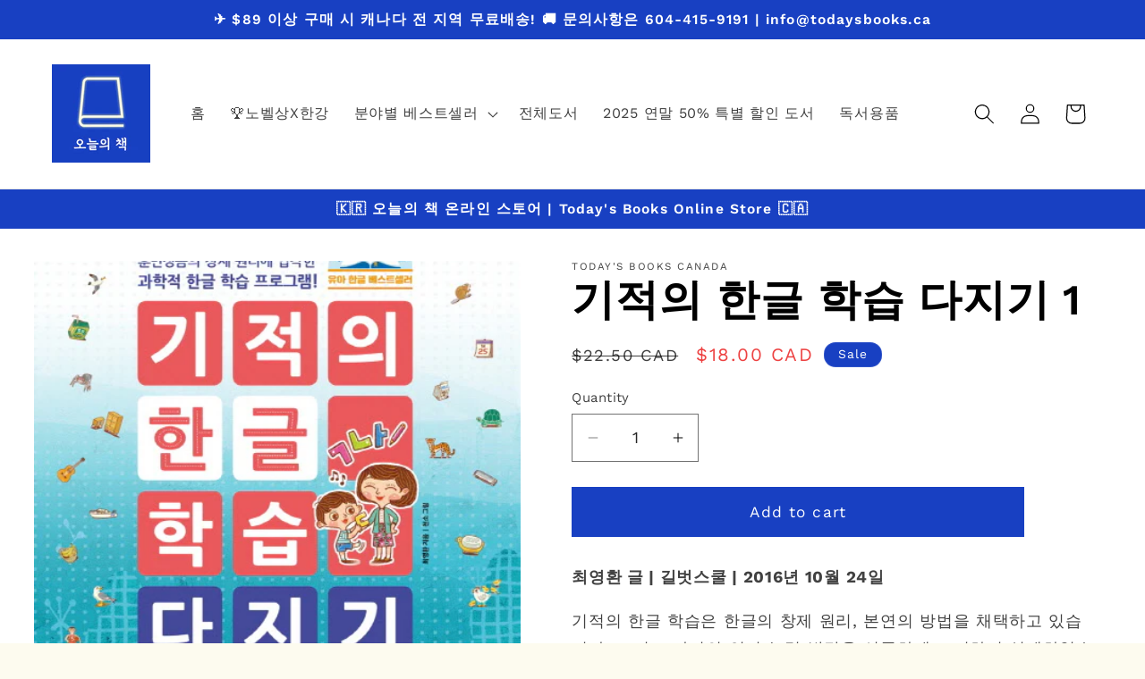

--- FILE ---
content_type: text/html; charset=utf-8
request_url: https://www.todaysbooks.ca/products/%EA%B8%B0%EC%A0%81%EC%9D%98-%ED%95%9C%EA%B8%80-%ED%95%99%EC%8A%B5-%EB%8B%A4%EC%A7%80%EA%B8%B0-1
body_size: 33625
content:
<!doctype html>
<html class="no-js" lang="en">
  <head>
    <meta charset="utf-8">
    <meta http-equiv="X-UA-Compatible" content="IE=edge">
    <meta name="viewport" content="width=device-width,initial-scale=1">
    <meta name="theme-color" content="">
    <link rel="canonical" href="https://www.todaysbooks.ca/products/%ea%b8%b0%ec%a0%81%ec%9d%98-%ed%95%9c%ea%b8%80-%ed%95%99%ec%8a%b5-%eb%8b%a4%ec%a7%80%ea%b8%b0-1"><link rel="icon" type="image/png" href="//www.todaysbooks.ca/cdn/shop/files/b53a38c9f4936d0b71fa7d33e464bfc0_4f6a80ba-71b2-4086-96ab-7171d82d08e3.png?crop=center&height=32&v=1705873924&width=32"><link rel="preconnect" href="https://fonts.shopifycdn.com" crossorigin><title>
      기적의 한글 학습 다지기 1
 &ndash; Today&#39;s Books Canada</title>

    
      <meta name="description" content="최영환 글 | 길벗스쿨 | 2016년 10월 24일 기적의 한글 학습은 한글의 창제 원리, 본연의 방법을 채택하고 있습니다. 그리고 아이의 언어 능력 발달을 신중하게 고려하여 설계하였습니다. 기적의 한글 학습은 자모음절식 학습을 기본으로 하고 문장과 어휘를 보조적인 수단으로 만들어진 새로운 형식의 한글 교육 프로그램입니다. 본서와 다지기는 모두 5권 35단계로 동일하게 구성되어 있으므로 기적의 한글 학습으로 기초를 공부하고 해당 단계의 기적의 한글 학습 다지기를 보는 순서를 권합니다. 이렇게 공부하면 학습 효과를 2배 높일 수 있습니다. 목차 1단계 - 기본 모음 ‘">
    

    

<meta property="og:site_name" content="Today&#39;s Books Canada">
<meta property="og:url" content="https://www.todaysbooks.ca/products/%ea%b8%b0%ec%a0%81%ec%9d%98-%ed%95%9c%ea%b8%80-%ed%95%99%ec%8a%b5-%eb%8b%a4%ec%a7%80%ea%b8%b0-1">
<meta property="og:title" content="기적의 한글 학습 다지기 1">
<meta property="og:type" content="product">
<meta property="og:description" content="최영환 글 | 길벗스쿨 | 2016년 10월 24일 기적의 한글 학습은 한글의 창제 원리, 본연의 방법을 채택하고 있습니다. 그리고 아이의 언어 능력 발달을 신중하게 고려하여 설계하였습니다. 기적의 한글 학습은 자모음절식 학습을 기본으로 하고 문장과 어휘를 보조적인 수단으로 만들어진 새로운 형식의 한글 교육 프로그램입니다. 본서와 다지기는 모두 5권 35단계로 동일하게 구성되어 있으므로 기적의 한글 학습으로 기초를 공부하고 해당 단계의 기적의 한글 학습 다지기를 보는 순서를 권합니다. 이렇게 공부하면 학습 효과를 2배 높일 수 있습니다. 목차 1단계 - 기본 모음 ‘"><meta property="og:image" content="http://www.todaysbooks.ca/cdn/shop/products/548.jpg?v=1606798170">
  <meta property="og:image:secure_url" content="https://www.todaysbooks.ca/cdn/shop/products/548.jpg?v=1606798170">
  <meta property="og:image:width" content="458">
  <meta property="og:image:height" content="587"><meta property="og:price:amount" content="18.00">
  <meta property="og:price:currency" content="CAD"><meta name="twitter:card" content="summary_large_image">
<meta name="twitter:title" content="기적의 한글 학습 다지기 1">
<meta name="twitter:description" content="최영환 글 | 길벗스쿨 | 2016년 10월 24일 기적의 한글 학습은 한글의 창제 원리, 본연의 방법을 채택하고 있습니다. 그리고 아이의 언어 능력 발달을 신중하게 고려하여 설계하였습니다. 기적의 한글 학습은 자모음절식 학습을 기본으로 하고 문장과 어휘를 보조적인 수단으로 만들어진 새로운 형식의 한글 교육 프로그램입니다. 본서와 다지기는 모두 5권 35단계로 동일하게 구성되어 있으므로 기적의 한글 학습으로 기초를 공부하고 해당 단계의 기적의 한글 학습 다지기를 보는 순서를 권합니다. 이렇게 공부하면 학습 효과를 2배 높일 수 있습니다. 목차 1단계 - 기본 모음 ‘">


    <script src="//www.todaysbooks.ca/cdn/shop/t/5/assets/constants.js?v=58251544750838685771706941234" defer="defer"></script>
    <script src="//www.todaysbooks.ca/cdn/shop/t/5/assets/pubsub.js?v=158357773527763999511706941237" defer="defer"></script>
    <script src="//www.todaysbooks.ca/cdn/shop/t/5/assets/global.js?v=37284204640041572741706941235" defer="defer"></script><script src="//www.todaysbooks.ca/cdn/shop/t/5/assets/animations.js?v=88693664871331136111706941235" defer="defer"></script><script>window.performance && window.performance.mark && window.performance.mark('shopify.content_for_header.start');</script><meta id="shopify-digital-wallet" name="shopify-digital-wallet" content="/18808045632/digital_wallets/dialog">
<meta name="shopify-checkout-api-token" content="6b955841bcd4f3f1cfd84ff6c9d2c858">
<meta id="in-context-paypal-metadata" data-shop-id="18808045632" data-venmo-supported="false" data-environment="production" data-locale="en_US" data-paypal-v4="true" data-currency="CAD">
<link rel="alternate" type="application/json+oembed" href="https://www.todaysbooks.ca/products/%ea%b8%b0%ec%a0%81%ec%9d%98-%ed%95%9c%ea%b8%80-%ed%95%99%ec%8a%b5-%eb%8b%a4%ec%a7%80%ea%b8%b0-1.oembed">
<script async="async" src="/checkouts/internal/preloads.js?locale=en-CA"></script>
<link rel="preconnect" href="https://shop.app" crossorigin="anonymous">
<script async="async" src="https://shop.app/checkouts/internal/preloads.js?locale=en-CA&shop_id=18808045632" crossorigin="anonymous"></script>
<script id="apple-pay-shop-capabilities" type="application/json">{"shopId":18808045632,"countryCode":"CA","currencyCode":"CAD","merchantCapabilities":["supports3DS"],"merchantId":"gid:\/\/shopify\/Shop\/18808045632","merchantName":"Today's Books Canada","requiredBillingContactFields":["postalAddress","email","phone"],"requiredShippingContactFields":["postalAddress","email","phone"],"shippingType":"shipping","supportedNetworks":["visa","masterCard","amex","discover","interac","jcb"],"total":{"type":"pending","label":"Today's Books Canada","amount":"1.00"},"shopifyPaymentsEnabled":true,"supportsSubscriptions":true}</script>
<script id="shopify-features" type="application/json">{"accessToken":"6b955841bcd4f3f1cfd84ff6c9d2c858","betas":["rich-media-storefront-analytics"],"domain":"www.todaysbooks.ca","predictiveSearch":true,"shopId":18808045632,"locale":"en"}</script>
<script>var Shopify = Shopify || {};
Shopify.shop = "todays-books-canada.myshopify.com";
Shopify.locale = "en";
Shopify.currency = {"active":"CAD","rate":"1.0"};
Shopify.country = "CA";
Shopify.theme = {"name":"Updated copy of Dawn","id":124172042311,"schema_name":"Dawn","schema_version":"13.0.0","theme_store_id":887,"role":"main"};
Shopify.theme.handle = "null";
Shopify.theme.style = {"id":null,"handle":null};
Shopify.cdnHost = "www.todaysbooks.ca/cdn";
Shopify.routes = Shopify.routes || {};
Shopify.routes.root = "/";</script>
<script type="module">!function(o){(o.Shopify=o.Shopify||{}).modules=!0}(window);</script>
<script>!function(o){function n(){var o=[];function n(){o.push(Array.prototype.slice.apply(arguments))}return n.q=o,n}var t=o.Shopify=o.Shopify||{};t.loadFeatures=n(),t.autoloadFeatures=n()}(window);</script>
<script>
  window.ShopifyPay = window.ShopifyPay || {};
  window.ShopifyPay.apiHost = "shop.app\/pay";
  window.ShopifyPay.redirectState = null;
</script>
<script id="shop-js-analytics" type="application/json">{"pageType":"product"}</script>
<script defer="defer" async type="module" src="//www.todaysbooks.ca/cdn/shopifycloud/shop-js/modules/v2/client.init-shop-cart-sync_DtuiiIyl.en.esm.js"></script>
<script defer="defer" async type="module" src="//www.todaysbooks.ca/cdn/shopifycloud/shop-js/modules/v2/chunk.common_CUHEfi5Q.esm.js"></script>
<script type="module">
  await import("//www.todaysbooks.ca/cdn/shopifycloud/shop-js/modules/v2/client.init-shop-cart-sync_DtuiiIyl.en.esm.js");
await import("//www.todaysbooks.ca/cdn/shopifycloud/shop-js/modules/v2/chunk.common_CUHEfi5Q.esm.js");

  window.Shopify.SignInWithShop?.initShopCartSync?.({"fedCMEnabled":true,"windoidEnabled":true});

</script>
<script defer="defer" async type="module" src="//www.todaysbooks.ca/cdn/shopifycloud/shop-js/modules/v2/client.payment-terms_CAtGlQYS.en.esm.js"></script>
<script defer="defer" async type="module" src="//www.todaysbooks.ca/cdn/shopifycloud/shop-js/modules/v2/chunk.common_CUHEfi5Q.esm.js"></script>
<script defer="defer" async type="module" src="//www.todaysbooks.ca/cdn/shopifycloud/shop-js/modules/v2/chunk.modal_BewljZkx.esm.js"></script>
<script type="module">
  await import("//www.todaysbooks.ca/cdn/shopifycloud/shop-js/modules/v2/client.payment-terms_CAtGlQYS.en.esm.js");
await import("//www.todaysbooks.ca/cdn/shopifycloud/shop-js/modules/v2/chunk.common_CUHEfi5Q.esm.js");
await import("//www.todaysbooks.ca/cdn/shopifycloud/shop-js/modules/v2/chunk.modal_BewljZkx.esm.js");

  
</script>
<script>
  window.Shopify = window.Shopify || {};
  if (!window.Shopify.featureAssets) window.Shopify.featureAssets = {};
  window.Shopify.featureAssets['shop-js'] = {"shop-cart-sync":["modules/v2/client.shop-cart-sync_DFoTY42P.en.esm.js","modules/v2/chunk.common_CUHEfi5Q.esm.js"],"init-fed-cm":["modules/v2/client.init-fed-cm_D2UNy1i2.en.esm.js","modules/v2/chunk.common_CUHEfi5Q.esm.js"],"init-shop-email-lookup-coordinator":["modules/v2/client.init-shop-email-lookup-coordinator_BQEe2rDt.en.esm.js","modules/v2/chunk.common_CUHEfi5Q.esm.js"],"shop-cash-offers":["modules/v2/client.shop-cash-offers_3CTtReFF.en.esm.js","modules/v2/chunk.common_CUHEfi5Q.esm.js","modules/v2/chunk.modal_BewljZkx.esm.js"],"shop-button":["modules/v2/client.shop-button_C6oxCjDL.en.esm.js","modules/v2/chunk.common_CUHEfi5Q.esm.js"],"init-windoid":["modules/v2/client.init-windoid_5pix8xhK.en.esm.js","modules/v2/chunk.common_CUHEfi5Q.esm.js"],"avatar":["modules/v2/client.avatar_BTnouDA3.en.esm.js"],"init-shop-cart-sync":["modules/v2/client.init-shop-cart-sync_DtuiiIyl.en.esm.js","modules/v2/chunk.common_CUHEfi5Q.esm.js"],"shop-toast-manager":["modules/v2/client.shop-toast-manager_BYv_8cH1.en.esm.js","modules/v2/chunk.common_CUHEfi5Q.esm.js"],"pay-button":["modules/v2/client.pay-button_FnF9EIkY.en.esm.js","modules/v2/chunk.common_CUHEfi5Q.esm.js"],"shop-login-button":["modules/v2/client.shop-login-button_CH1KUpOf.en.esm.js","modules/v2/chunk.common_CUHEfi5Q.esm.js","modules/v2/chunk.modal_BewljZkx.esm.js"],"init-customer-accounts-sign-up":["modules/v2/client.init-customer-accounts-sign-up_aj7QGgYS.en.esm.js","modules/v2/client.shop-login-button_CH1KUpOf.en.esm.js","modules/v2/chunk.common_CUHEfi5Q.esm.js","modules/v2/chunk.modal_BewljZkx.esm.js"],"init-shop-for-new-customer-accounts":["modules/v2/client.init-shop-for-new-customer-accounts_NbnYRf_7.en.esm.js","modules/v2/client.shop-login-button_CH1KUpOf.en.esm.js","modules/v2/chunk.common_CUHEfi5Q.esm.js","modules/v2/chunk.modal_BewljZkx.esm.js"],"init-customer-accounts":["modules/v2/client.init-customer-accounts_ppedhqCH.en.esm.js","modules/v2/client.shop-login-button_CH1KUpOf.en.esm.js","modules/v2/chunk.common_CUHEfi5Q.esm.js","modules/v2/chunk.modal_BewljZkx.esm.js"],"shop-follow-button":["modules/v2/client.shop-follow-button_CMIBBa6u.en.esm.js","modules/v2/chunk.common_CUHEfi5Q.esm.js","modules/v2/chunk.modal_BewljZkx.esm.js"],"lead-capture":["modules/v2/client.lead-capture_But0hIyf.en.esm.js","modules/v2/chunk.common_CUHEfi5Q.esm.js","modules/v2/chunk.modal_BewljZkx.esm.js"],"checkout-modal":["modules/v2/client.checkout-modal_BBxc70dQ.en.esm.js","modules/v2/chunk.common_CUHEfi5Q.esm.js","modules/v2/chunk.modal_BewljZkx.esm.js"],"shop-login":["modules/v2/client.shop-login_hM3Q17Kl.en.esm.js","modules/v2/chunk.common_CUHEfi5Q.esm.js","modules/v2/chunk.modal_BewljZkx.esm.js"],"payment-terms":["modules/v2/client.payment-terms_CAtGlQYS.en.esm.js","modules/v2/chunk.common_CUHEfi5Q.esm.js","modules/v2/chunk.modal_BewljZkx.esm.js"]};
</script>
<script id="__st">var __st={"a":18808045632,"offset":-28800,"reqid":"49870531-56a3-4ce9-b6a2-3c7463f4d16d-1767290955","pageurl":"www.todaysbooks.ca\/products\/%EA%B8%B0%EC%A0%81%EC%9D%98-%ED%95%9C%EA%B8%80-%ED%95%99%EC%8A%B5-%EB%8B%A4%EC%A7%80%EA%B8%B0-1","u":"634a393c4b86","p":"product","rtyp":"product","rid":4926473142343};</script>
<script>window.ShopifyPaypalV4VisibilityTracking = true;</script>
<script id="captcha-bootstrap">!function(){'use strict';const t='contact',e='account',n='new_comment',o=[[t,t],['blogs',n],['comments',n],[t,'customer']],c=[[e,'customer_login'],[e,'guest_login'],[e,'recover_customer_password'],[e,'create_customer']],r=t=>t.map((([t,e])=>`form[action*='/${t}']:not([data-nocaptcha='true']) input[name='form_type'][value='${e}']`)).join(','),a=t=>()=>t?[...document.querySelectorAll(t)].map((t=>t.form)):[];function s(){const t=[...o],e=r(t);return a(e)}const i='password',u='form_key',d=['recaptcha-v3-token','g-recaptcha-response','h-captcha-response',i],f=()=>{try{return window.sessionStorage}catch{return}},m='__shopify_v',_=t=>t.elements[u];function p(t,e,n=!1){try{const o=window.sessionStorage,c=JSON.parse(o.getItem(e)),{data:r}=function(t){const{data:e,action:n}=t;return t[m]||n?{data:e,action:n}:{data:t,action:n}}(c);for(const[e,n]of Object.entries(r))t.elements[e]&&(t.elements[e].value=n);n&&o.removeItem(e)}catch(o){console.error('form repopulation failed',{error:o})}}const l='form_type',E='cptcha';function T(t){t.dataset[E]=!0}const w=window,h=w.document,L='Shopify',v='ce_forms',y='captcha';let A=!1;((t,e)=>{const n=(g='f06e6c50-85a8-45c8-87d0-21a2b65856fe',I='https://cdn.shopify.com/shopifycloud/storefront-forms-hcaptcha/ce_storefront_forms_captcha_hcaptcha.v1.5.2.iife.js',D={infoText:'Protected by hCaptcha',privacyText:'Privacy',termsText:'Terms'},(t,e,n)=>{const o=w[L][v],c=o.bindForm;if(c)return c(t,g,e,D).then(n);var r;o.q.push([[t,g,e,D],n]),r=I,A||(h.body.append(Object.assign(h.createElement('script'),{id:'captcha-provider',async:!0,src:r})),A=!0)});var g,I,D;w[L]=w[L]||{},w[L][v]=w[L][v]||{},w[L][v].q=[],w[L][y]=w[L][y]||{},w[L][y].protect=function(t,e){n(t,void 0,e),T(t)},Object.freeze(w[L][y]),function(t,e,n,w,h,L){const[v,y,A,g]=function(t,e,n){const i=e?o:[],u=t?c:[],d=[...i,...u],f=r(d),m=r(i),_=r(d.filter((([t,e])=>n.includes(e))));return[a(f),a(m),a(_),s()]}(w,h,L),I=t=>{const e=t.target;return e instanceof HTMLFormElement?e:e&&e.form},D=t=>v().includes(t);t.addEventListener('submit',(t=>{const e=I(t);if(!e)return;const n=D(e)&&!e.dataset.hcaptchaBound&&!e.dataset.recaptchaBound,o=_(e),c=g().includes(e)&&(!o||!o.value);(n||c)&&t.preventDefault(),c&&!n&&(function(t){try{if(!f())return;!function(t){const e=f();if(!e)return;const n=_(t);if(!n)return;const o=n.value;o&&e.removeItem(o)}(t);const e=Array.from(Array(32),(()=>Math.random().toString(36)[2])).join('');!function(t,e){_(t)||t.append(Object.assign(document.createElement('input'),{type:'hidden',name:u})),t.elements[u].value=e}(t,e),function(t,e){const n=f();if(!n)return;const o=[...t.querySelectorAll(`input[type='${i}']`)].map((({name:t})=>t)),c=[...d,...o],r={};for(const[a,s]of new FormData(t).entries())c.includes(a)||(r[a]=s);n.setItem(e,JSON.stringify({[m]:1,action:t.action,data:r}))}(t,e)}catch(e){console.error('failed to persist form',e)}}(e),e.submit())}));const S=(t,e)=>{t&&!t.dataset[E]&&(n(t,e.some((e=>e===t))),T(t))};for(const o of['focusin','change'])t.addEventListener(o,(t=>{const e=I(t);D(e)&&S(e,y())}));const B=e.get('form_key'),M=e.get(l),P=B&&M;t.addEventListener('DOMContentLoaded',(()=>{const t=y();if(P)for(const e of t)e.elements[l].value===M&&p(e,B);[...new Set([...A(),...v().filter((t=>'true'===t.dataset.shopifyCaptcha))])].forEach((e=>S(e,t)))}))}(h,new URLSearchParams(w.location.search),n,t,e,['guest_login'])})(!0,!0)}();</script>
<script integrity="sha256-4kQ18oKyAcykRKYeNunJcIwy7WH5gtpwJnB7kiuLZ1E=" data-source-attribution="shopify.loadfeatures" defer="defer" src="//www.todaysbooks.ca/cdn/shopifycloud/storefront/assets/storefront/load_feature-a0a9edcb.js" crossorigin="anonymous"></script>
<script crossorigin="anonymous" defer="defer" src="//www.todaysbooks.ca/cdn/shopifycloud/storefront/assets/shopify_pay/storefront-65b4c6d7.js?v=20250812"></script>
<script data-source-attribution="shopify.dynamic_checkout.dynamic.init">var Shopify=Shopify||{};Shopify.PaymentButton=Shopify.PaymentButton||{isStorefrontPortableWallets:!0,init:function(){window.Shopify.PaymentButton.init=function(){};var t=document.createElement("script");t.src="https://www.todaysbooks.ca/cdn/shopifycloud/portable-wallets/latest/portable-wallets.en.js",t.type="module",document.head.appendChild(t)}};
</script>
<script data-source-attribution="shopify.dynamic_checkout.buyer_consent">
  function portableWalletsHideBuyerConsent(e){var t=document.getElementById("shopify-buyer-consent"),n=document.getElementById("shopify-subscription-policy-button");t&&n&&(t.classList.add("hidden"),t.setAttribute("aria-hidden","true"),n.removeEventListener("click",e))}function portableWalletsShowBuyerConsent(e){var t=document.getElementById("shopify-buyer-consent"),n=document.getElementById("shopify-subscription-policy-button");t&&n&&(t.classList.remove("hidden"),t.removeAttribute("aria-hidden"),n.addEventListener("click",e))}window.Shopify?.PaymentButton&&(window.Shopify.PaymentButton.hideBuyerConsent=portableWalletsHideBuyerConsent,window.Shopify.PaymentButton.showBuyerConsent=portableWalletsShowBuyerConsent);
</script>
<script data-source-attribution="shopify.dynamic_checkout.cart.bootstrap">document.addEventListener("DOMContentLoaded",(function(){function t(){return document.querySelector("shopify-accelerated-checkout-cart, shopify-accelerated-checkout")}if(t())Shopify.PaymentButton.init();else{new MutationObserver((function(e,n){t()&&(Shopify.PaymentButton.init(),n.disconnect())})).observe(document.body,{childList:!0,subtree:!0})}}));
</script>
<link id="shopify-accelerated-checkout-styles" rel="stylesheet" media="screen" href="https://www.todaysbooks.ca/cdn/shopifycloud/portable-wallets/latest/accelerated-checkout-backwards-compat.css" crossorigin="anonymous">
<style id="shopify-accelerated-checkout-cart">
        #shopify-buyer-consent {
  margin-top: 1em;
  display: inline-block;
  width: 100%;
}

#shopify-buyer-consent.hidden {
  display: none;
}

#shopify-subscription-policy-button {
  background: none;
  border: none;
  padding: 0;
  text-decoration: underline;
  font-size: inherit;
  cursor: pointer;
}

#shopify-subscription-policy-button::before {
  box-shadow: none;
}

      </style>
<script id="sections-script" data-sections="header" defer="defer" src="//www.todaysbooks.ca/cdn/shop/t/5/compiled_assets/scripts.js?1848"></script>
<script>window.performance && window.performance.mark && window.performance.mark('shopify.content_for_header.end');</script>


    <style data-shopify>
      @font-face {
  font-family: "Work Sans";
  font-weight: 400;
  font-style: normal;
  font-display: swap;
  src: url("//www.todaysbooks.ca/cdn/fonts/work_sans/worksans_n4.b7973b3d07d0ace13de1b1bea9c45759cdbe12cf.woff2") format("woff2"),
       url("//www.todaysbooks.ca/cdn/fonts/work_sans/worksans_n4.cf5ceb1e6d373a9505e637c1aff0a71d0959556d.woff") format("woff");
}

      @font-face {
  font-family: "Work Sans";
  font-weight: 700;
  font-style: normal;
  font-display: swap;
  src: url("//www.todaysbooks.ca/cdn/fonts/work_sans/worksans_n7.e2cf5bd8f2c7e9d30c030f9ea8eafc69f5a92f7b.woff2") format("woff2"),
       url("//www.todaysbooks.ca/cdn/fonts/work_sans/worksans_n7.20f1c80359e7f7b4327b81543e1acb5c32cd03cd.woff") format("woff");
}

      @font-face {
  font-family: "Work Sans";
  font-weight: 400;
  font-style: italic;
  font-display: swap;
  src: url("//www.todaysbooks.ca/cdn/fonts/work_sans/worksans_i4.16ff51e3e71fc1d09ff97b9ff9ccacbeeb384ec4.woff2") format("woff2"),
       url("//www.todaysbooks.ca/cdn/fonts/work_sans/worksans_i4.ed4a1418cba5b7f04f79e4d5c8a5f1a6bd34f23b.woff") format("woff");
}

      @font-face {
  font-family: "Work Sans";
  font-weight: 700;
  font-style: italic;
  font-display: swap;
  src: url("//www.todaysbooks.ca/cdn/fonts/work_sans/worksans_i7.7cdba6320b03c03dcaa365743a4e0e729fe97e54.woff2") format("woff2"),
       url("//www.todaysbooks.ca/cdn/fonts/work_sans/worksans_i7.42a9f4016982495f4c0b0fb3dc64cf8f2d0c3eaa.woff") format("woff");
}

      @font-face {
  font-family: "Work Sans";
  font-weight: 600;
  font-style: normal;
  font-display: swap;
  src: url("//www.todaysbooks.ca/cdn/fonts/work_sans/worksans_n6.75811c3bd5161ea6e3ceb2d48ca889388f9bd5fe.woff2") format("woff2"),
       url("//www.todaysbooks.ca/cdn/fonts/work_sans/worksans_n6.defcf26f28f3fa3df4555714d3f2e0f1217d7772.woff") format("woff");
}


      
        :root,
        .color-background-1 {
          --color-background: 253,251,239;
        
          --gradient-background: #fdfbef;
        

        

        --color-foreground: 0,0,0;
        --color-background-contrast: 239,223,126;
        --color-shadow: 18,18,18;
        --color-button: 24,64,194;
        --color-button-text: 255,255,255;
        --color-secondary-button: 253,251,239;
        --color-secondary-button-text: 18,18,18;
        --color-link: 18,18,18;
        --color-badge-foreground: 0,0,0;
        --color-badge-background: 253,251,239;
        --color-badge-border: 0,0,0;
        --payment-terms-background-color: rgb(253 251 239);
      }
      
        
        .color-background-2 {
          --color-background: 255,255,255;
        
          --gradient-background: #ffffff;
        

        

        --color-foreground: 0,0,0;
        --color-background-contrast: 191,191,191;
        --color-shadow: 0,0,0;
        --color-button: 0,0,0;
        --color-button-text: 255,255,255;
        --color-secondary-button: 255,255,255;
        --color-secondary-button-text: 24,64,194;
        --color-link: 24,64,194;
        --color-badge-foreground: 0,0,0;
        --color-badge-background: 255,255,255;
        --color-badge-border: 0,0,0;
        --payment-terms-background-color: rgb(255 255 255);
      }
      
        
        .color-inverse {
          --color-background: 253,251,239;
        
          --gradient-background: #fdfbef;
        

        

        --color-foreground: 0,0,0;
        --color-background-contrast: 239,223,126;
        --color-shadow: 18,18,18;
        --color-button: 0,0,0;
        --color-button-text: 0,0,0;
        --color-secondary-button: 253,251,239;
        --color-secondary-button-text: 0,0,0;
        --color-link: 0,0,0;
        --color-badge-foreground: 0,0,0;
        --color-badge-background: 253,251,239;
        --color-badge-border: 0,0,0;
        --payment-terms-background-color: rgb(253 251 239);
      }
      
        
        .color-accent-1 {
          --color-background: 178,225,255;
        
          --gradient-background: #b2e1ff;
        

        

        --color-foreground: 255,255,255;
        --color-background-contrast: 51,175,255;
        --color-shadow: 18,18,18;
        --color-button: 255,255,255;
        --color-button-text: 18,18,18;
        --color-secondary-button: 178,225,255;
        --color-secondary-button-text: 255,255,255;
        --color-link: 255,255,255;
        --color-badge-foreground: 255,255,255;
        --color-badge-background: 178,225,255;
        --color-badge-border: 255,255,255;
        --payment-terms-background-color: rgb(178 225 255);
      }
      
        
        .color-accent-2 {
          --color-background: 24,64,194;
        
          --gradient-background: #1840c2;
        

        

        --color-foreground: 255,255,255;
        --color-background-contrast: 10,27,81;
        --color-shadow: 18,18,18;
        --color-button: 0,167,217;
        --color-button-text: 255,255,255;
        --color-secondary-button: 24,64,194;
        --color-secondary-button-text: 255,255,255;
        --color-link: 255,255,255;
        --color-badge-foreground: 255,255,255;
        --color-badge-background: 24,64,194;
        --color-badge-border: 255,255,255;
        --payment-terms-background-color: rgb(24 64 194);
      }
      
        
        .color-scheme-c0cf60d9-3771-4e1c-8c19-d19324f4a2bb {
          --color-background: 253,251,239;
        
          --gradient-background: #fdfbef;
        

        

        --color-foreground: 24,64,194;
        --color-background-contrast: 239,223,126;
        --color-shadow: 18,18,18;
        --color-button: 24,64,194;
        --color-button-text: 255,255,255;
        --color-secondary-button: 253,251,239;
        --color-secondary-button-text: 255,255,255;
        --color-link: 255,255,255;
        --color-badge-foreground: 24,64,194;
        --color-badge-background: 253,251,239;
        --color-badge-border: 24,64,194;
        --payment-terms-background-color: rgb(253 251 239);
      }
      
        
        .color-scheme-b12601fc-ecd9-4317-8b5b-7cf55ac381e8 {
          --color-background: 178,225,255;
        
          --gradient-background: #b2e1ff;
        

        

        --color-foreground: 0,0,0;
        --color-background-contrast: 51,175,255;
        --color-shadow: 18,18,18;
        --color-button: 24,64,194;
        --color-button-text: 255,255,255;
        --color-secondary-button: 178,225,255;
        --color-secondary-button-text: 24,64,194;
        --color-link: 24,64,194;
        --color-badge-foreground: 0,0,0;
        --color-badge-background: 178,225,255;
        --color-badge-border: 0,0,0;
        --payment-terms-background-color: rgb(178 225 255);
      }
      
        
        .color-scheme-a76509e4-d1d7-4679-a3cd-22db4a17eacc {
          --color-background: 24,64,194;
        
          --gradient-background: #1840c2;
        

        

        --color-foreground: 255,255,255;
        --color-background-contrast: 10,27,81;
        --color-shadow: 255,255,255;
        --color-button: 255,255,255;
        --color-button-text: 255,255,255;
        --color-secondary-button: 24,64,194;
        --color-secondary-button-text: 255,255,255;
        --color-link: 255,255,255;
        --color-badge-foreground: 255,255,255;
        --color-badge-background: 24,64,194;
        --color-badge-border: 255,255,255;
        --payment-terms-background-color: rgb(24 64 194);
      }
      
        
        .color-scheme-f1761a04-a8b0-4fa7-9a0c-dfe7833e2ab6 {
          --color-background: 253,251,239;
        
          --gradient-background: #fdfbef;
        

        

        --color-foreground: 24,64,194;
        --color-background-contrast: 239,223,126;
        --color-shadow: 18,18,18;
        --color-button: 24,64,194;
        --color-button-text: 255,255,255;
        --color-secondary-button: 253,251,239;
        --color-secondary-button-text: 18,18,18;
        --color-link: 18,18,18;
        --color-badge-foreground: 24,64,194;
        --color-badge-background: 253,251,239;
        --color-badge-border: 24,64,194;
        --payment-terms-background-color: rgb(253 251 239);
      }
      
        
        .color-scheme-87b9afd0-0e1a-4963-b47d-fa05a681fe20 {
          --color-background: 253,251,239;
        
          --gradient-background: #fdfbef;
        

        

        --color-foreground: 255,255,255;
        --color-background-contrast: 239,223,126;
        --color-shadow: 18,18,18;
        --color-button: 18,18,18;
        --color-button-text: 255,255,255;
        --color-secondary-button: 253,251,239;
        --color-secondary-button-text: 255,255,255;
        --color-link: 255,255,255;
        --color-badge-foreground: 255,255,255;
        --color-badge-background: 253,251,239;
        --color-badge-border: 255,255,255;
        --payment-terms-background-color: rgb(253 251 239);
      }
      
        
        .color-scheme-976864fe-eab9-44b4-9750-b479a8e343f4 {
          --color-background: 255,255,255;
        
          --gradient-background: #ffffff;
        

        

        --color-foreground: 0,0,0;
        --color-background-contrast: 191,191,191;
        --color-shadow: 18,18,18;
        --color-button: 24,64,194;
        --color-button-text: 255,255,255;
        --color-secondary-button: 255,255,255;
        --color-secondary-button-text: 0,0,0;
        --color-link: 0,0,0;
        --color-badge-foreground: 0,0,0;
        --color-badge-background: 255,255,255;
        --color-badge-border: 0,0,0;
        --payment-terms-background-color: rgb(255 255 255);
      }
      

      body, .color-background-1, .color-background-2, .color-inverse, .color-accent-1, .color-accent-2, .color-scheme-c0cf60d9-3771-4e1c-8c19-d19324f4a2bb, .color-scheme-b12601fc-ecd9-4317-8b5b-7cf55ac381e8, .color-scheme-a76509e4-d1d7-4679-a3cd-22db4a17eacc, .color-scheme-f1761a04-a8b0-4fa7-9a0c-dfe7833e2ab6, .color-scheme-87b9afd0-0e1a-4963-b47d-fa05a681fe20, .color-scheme-976864fe-eab9-44b4-9750-b479a8e343f4 {
        color: rgba(var(--color-foreground), 0.75);
        background-color: rgb(var(--color-background));
      }

      :root {
        --font-body-family: "Work Sans", sans-serif;
        --font-body-style: normal;
        --font-body-weight: 400;
        --font-body-weight-bold: 700;

        --font-heading-family: "Work Sans", sans-serif;
        --font-heading-style: normal;
        --font-heading-weight: 600;

        --font-body-scale: 1.15;
        --font-heading-scale: 1.0434782608695652;

        --media-padding: px;
        --media-border-opacity: 0.05;
        --media-border-width: 0px;
        --media-radius: 0px;
        --media-shadow-opacity: 0.0;
        --media-shadow-horizontal-offset: 0px;
        --media-shadow-vertical-offset: 4px;
        --media-shadow-blur-radius: 5px;
        --media-shadow-visible: 0;

        --page-width: 120rem;
        --page-width-margin: 0rem;

        --product-card-image-padding: 2.0rem;
        --product-card-corner-radius: 0.0rem;
        --product-card-text-alignment: left;
        --product-card-border-width: 0.0rem;
        --product-card-border-opacity: 0.0;
        --product-card-shadow-opacity: 0.0;
        --product-card-shadow-visible: 0;
        --product-card-shadow-horizontal-offset: 0.0rem;
        --product-card-shadow-vertical-offset: 0.4rem;
        --product-card-shadow-blur-radius: 0.5rem;

        --collection-card-image-padding: 2.0rem;
        --collection-card-corner-radius: 0.0rem;
        --collection-card-text-alignment: left;
        --collection-card-border-width: 0.0rem;
        --collection-card-border-opacity: 0.1;
        --collection-card-shadow-opacity: 0.0;
        --collection-card-shadow-visible: 0;
        --collection-card-shadow-horizontal-offset: 0.0rem;
        --collection-card-shadow-vertical-offset: 0.4rem;
        --collection-card-shadow-blur-radius: 0.5rem;

        --blog-card-image-padding: 0.0rem;
        --blog-card-corner-radius: 0.0rem;
        --blog-card-text-alignment: left;
        --blog-card-border-width: 0.0rem;
        --blog-card-border-opacity: 0.1;
        --blog-card-shadow-opacity: 0.0;
        --blog-card-shadow-visible: 0;
        --blog-card-shadow-horizontal-offset: 0.0rem;
        --blog-card-shadow-vertical-offset: 0.4rem;
        --blog-card-shadow-blur-radius: 0.5rem;

        --badge-corner-radius: 4.0rem;

        --popup-border-width: 1px;
        --popup-border-opacity: 0.1;
        --popup-corner-radius: 0px;
        --popup-shadow-opacity: 0.05;
        --popup-shadow-horizontal-offset: 0px;
        --popup-shadow-vertical-offset: 4px;
        --popup-shadow-blur-radius: 5px;

        --drawer-border-width: 1px;
        --drawer-border-opacity: 0.1;
        --drawer-shadow-opacity: 0.0;
        --drawer-shadow-horizontal-offset: 0px;
        --drawer-shadow-vertical-offset: 4px;
        --drawer-shadow-blur-radius: 5px;

        --spacing-sections-desktop: 0px;
        --spacing-sections-mobile: 0px;

        --grid-desktop-vertical-spacing: 40px;
        --grid-desktop-horizontal-spacing: 40px;
        --grid-mobile-vertical-spacing: 20px;
        --grid-mobile-horizontal-spacing: 20px;

        --text-boxes-border-opacity: 0.1;
        --text-boxes-border-width: 0px;
        --text-boxes-radius: 0px;
        --text-boxes-shadow-opacity: 0.0;
        --text-boxes-shadow-visible: 0;
        --text-boxes-shadow-horizontal-offset: 0px;
        --text-boxes-shadow-vertical-offset: 4px;
        --text-boxes-shadow-blur-radius: 5px;

        --buttons-radius: 0px;
        --buttons-radius-outset: 0px;
        --buttons-border-width: 2px;
        --buttons-border-opacity: 1.0;
        --buttons-shadow-opacity: 0.0;
        --buttons-shadow-visible: 0;
        --buttons-shadow-horizontal-offset: 0px;
        --buttons-shadow-vertical-offset: 4px;
        --buttons-shadow-blur-radius: 5px;
        --buttons-border-offset: 0px;

        --inputs-radius: 0px;
        --inputs-border-width: 1px;
        --inputs-border-opacity: 0.55;
        --inputs-shadow-opacity: 0.0;
        --inputs-shadow-horizontal-offset: 0px;
        --inputs-margin-offset: 0px;
        --inputs-shadow-vertical-offset: 4px;
        --inputs-shadow-blur-radius: 5px;
        --inputs-radius-outset: 0px;

        --variant-pills-radius: 40px;
        --variant-pills-border-width: 1px;
        --variant-pills-border-opacity: 0.55;
        --variant-pills-shadow-opacity: 0.0;
        --variant-pills-shadow-horizontal-offset: 0px;
        --variant-pills-shadow-vertical-offset: 4px;
        --variant-pills-shadow-blur-radius: 5px;
      }

      *,
      *::before,
      *::after {
        box-sizing: inherit;
      }

      html {
        box-sizing: border-box;
        font-size: calc(var(--font-body-scale) * 62.5%);
        height: 100%;
      }

      body {
        display: grid;
        grid-template-rows: auto auto 1fr auto;
        grid-template-columns: 100%;
        min-height: 100%;
        margin: 0;
        font-size: 1.5rem;
        letter-spacing: 0.06rem;
        line-height: calc(1 + 0.8 / var(--font-body-scale));
        font-family: var(--font-body-family);
        font-style: var(--font-body-style);
        font-weight: var(--font-body-weight);
      }

      @media screen and (min-width: 750px) {
        body {
          font-size: 1.6rem;
        }
      }
    </style>

    <link href="//www.todaysbooks.ca/cdn/shop/t/5/assets/base.css?v=93405971894151239851707007163" rel="stylesheet" type="text/css" media="all" />
<link rel="preload" as="font" href="//www.todaysbooks.ca/cdn/fonts/work_sans/worksans_n4.b7973b3d07d0ace13de1b1bea9c45759cdbe12cf.woff2" type="font/woff2" crossorigin><link rel="preload" as="font" href="//www.todaysbooks.ca/cdn/fonts/work_sans/worksans_n6.75811c3bd5161ea6e3ceb2d48ca889388f9bd5fe.woff2" type="font/woff2" crossorigin><link
        rel="stylesheet"
        href="//www.todaysbooks.ca/cdn/shop/t/5/assets/component-predictive-search.css?v=118923337488134913561706941235"
        media="print"
        onload="this.media='all'"
      ><script>
      document.documentElement.className = document.documentElement.className.replace('no-js', 'js');
      if (Shopify.designMode) {
        document.documentElement.classList.add('shopify-design-mode');
      }
    </script>
  <!-- BEGIN app block: shopify://apps/judge-me-reviews/blocks/judgeme_core/61ccd3b1-a9f2-4160-9fe9-4fec8413e5d8 --><!-- Start of Judge.me Core -->






<link rel="dns-prefetch" href="https://cdnwidget.judge.me">
<link rel="dns-prefetch" href="https://cdn.judge.me">
<link rel="dns-prefetch" href="https://cdn1.judge.me">
<link rel="dns-prefetch" href="https://api.judge.me">

<script data-cfasync='false' class='jdgm-settings-script'>window.jdgmSettings={"pagination":5,"disable_web_reviews":false,"badge_no_review_text":"리뷰 없음","badge_n_reviews_text":"{{ n }} 리뷰/리뷰","hide_badge_preview_if_no_reviews":true,"badge_hide_text":false,"enforce_center_preview_badge":false,"widget_title":"고객 리뷰","widget_open_form_text":"리뷰를 작성","widget_close_form_text":"리뷰 취소","widget_refresh_page_text":"페이지 새로 고침","widget_summary_text":"{{ number_of_reviews }} 리뷰/리뷰 기준","widget_no_review_text":"리뷰가 아직 없습니다.","widget_name_field_text":"이름","widget_verified_name_field_text":"확인 된 이름 (공개)","widget_name_placeholder_text":"이름 입력 (공개)","widget_required_field_error_text":"이 입력란은 필수 항목입니다.","widget_email_field_text":"이메일","widget_verified_email_field_text":"확인 된 이메일 (비공개로 수정할 수 없음)","widget_email_placeholder_text":"이메일 입력 (비공개)","widget_email_field_error_text":"유효한 이메일 주소를 입력하세요.","widget_rating_field_text":"평가","widget_review_title_field_text":"리뷰 제목","widget_review_title_placeholder_text":"리뷰 제목","widget_review_body_field_text":"리뷰","widget_review_body_placeholder_text":"여기에 의견을 작성하십시오.","widget_pictures_field_text":"사진/비디오(선택 사항)","widget_submit_review_text":"검토 제출","widget_submit_verified_review_text":"확인 된 리뷰 제출","widget_submit_success_msg_with_auto_publish":"감사합니다! 리뷰를 보려면 잠시 후 페이지를 새로 고침하세요. \u003ca href='https://judge.me/login' target='_blank' rel='nofollow noopener'\u003eJudge.me\u003c/a\u003e 에 로그인하여 리뷰를 제거하거나 편집 할 수 있습니다.","widget_submit_success_msg_no_auto_publish":"감사합니다! 귀하의 리뷰는 상점 관리자가 승인하는 즉시 게시됩니다. \u003ca href='https://judge.me/login' target='_blank' rel='nofollow noopener'\u003eJudge.me\u003c/a\u003e 에 로그인하여 리뷰를 제거하거나 편집 할 수 있습니다.","widget_show_default_reviews_out_of_total_text":"{{ n_reviews_shown }} 개의 리뷰 중 {{ n_reviews_shown }} 개를 표시합니다.","widget_show_all_link_text":"모두 보이기","widget_show_less_link_text":"덜보기","widget_author_said_text":"{{ reviewer_name }} 님이 :","widget_days_text":"{{ n }} 일 전","widget_weeks_text":"{{ n }} 주/주 전에","widget_months_text":"{{ n }} 개월/개월 전에","widget_years_text":"{{ n }} 년/년 전에","widget_yesterday_text":"어제","widget_today_text":"오늘","widget_replied_text":"\u003e\u003e {{ shop_name }} 님이 답변했습니다 :","widget_read_more_text":"더 많은 것을 읽으십시오","widget_rating_filter_see_all_text":"모든 리뷰보기","widget_sorting_most_recent_text":"가장 최근","widget_sorting_highest_rating_text":"최고 등급","widget_sorting_lowest_rating_text":"최저 등급","widget_sorting_with_pictures_text":"오직 사진들","widget_sorting_most_helpful_text":"가장 유용한","widget_open_question_form_text":"질문하기","widget_reviews_subtab_text":"리뷰","widget_questions_subtab_text":"질문들","widget_question_label_text":"문제","widget_answer_label_text":"대답","widget_question_placeholder_text":"여기서 질문을 작성하십시오.","widget_submit_question_text":"질문 제출","widget_question_submit_success_text":"질문 해 주셔서 감사합니다. 우리는 귀하에게 통보하고 귀하의 질문은 답변을 얻은 후에 출판 될 것입니다.","verified_badge_text":"검증 됨","verified_badge_placement":"left-of-reviewer-name","widget_hide_border":false,"widget_social_share":false,"all_reviews_include_out_of_store_products":true,"all_reviews_out_of_store_text":"(out of store)","all_reviews_product_name_prefix_text":"약","enable_review_pictures":true,"widget_product_reviews_subtab_text":"제품 리뷰","widget_shop_reviews_subtab_text":"쇼핑 리뷰","widget_write_a_store_review_text":"스토어 리뷰 작성","widget_other_languages_heading":"다른 언어로 된 리뷰","widget_sorting_pictures_first_text":"사진 우선","floating_tab_button_name":"★ 리뷰","floating_tab_title":"고객이 우리를 대변하도록하십시오","floating_tab_url":"","floating_tab_url_enabled":false,"all_reviews_text_badge_text":"고객 평가 {{ shop.metafields.judgeme.all_reviews_rating | round: 1 }}/5 {{ shop.metafields.judgeme.all_reviews_count }} 리뷰 기준","all_reviews_text_badge_text_branded_style":"{{ shop.metafields.judgeme.all_reviews_count }}개의 리뷰 기준 5점 만점에 {{ shop.metafields.judgeme.all_reviews_rating | round: 1 }}점","all_reviews_text_badge_url":"","all_reviews_text_style":"branded","featured_carousel_title":"고객이 우리를 대변하도록하십시오","featured_carousel_count_text":"리뷰 {{ n }} 개","featured_carousel_url":"","verified_count_badge_style":"branded","verified_count_badge_url":"","picture_reminder_submit_button":"사진 업로드","widget_sorting_videos_first_text":"먼저 비디오","widget_review_pending_text":"대기중인","remove_microdata_snippet":false,"preview_badge_no_question_text":"질문 없음","preview_badge_n_question_text":"{{ number_of_questions }} 질문/질문","widget_search_bar_placeholder":"리뷰 검색","widget_sorting_verified_only_text":"확인 만","featured_carousel_verified_badge_enable":true,"featured_carousel_more_reviews_button_text":"Read more reviews","featured_carousel_view_product_button_text":"상품보기","all_reviews_page_load_more_text":"더 많은 리뷰로드","widget_advanced_speed_features":5,"widget_public_name_text":"다음과 같이 공개적으로 표시","default_reviewer_name_has_non_latin":true,"widget_reviewer_anonymous":"익명","medals_widget_title":"Judge.me 검토 메달","widget_invalid_yt_video_url_error_text":"YouTube 동영상 URL이 아닙니다.","widget_max_length_field_error_text":"{0}자 이하로 입력하십시오.","widget_verified_by_shop_text":"Shop에 의해 확인됨","widget_load_with_code_splitting":true,"widget_ugc_title":"우리가 만들고 당신이 공유합니다","widget_ugc_subtitle":"우리 페이지에 소개된 사진을 보려면 우리를 태그하세요.","widget_ugc_primary_button_text":"지금 구매","widget_ugc_secondary_button_text":"더 찾아보기","widget_ugc_reviews_button_text":"리뷰 보기","widget_summary_average_rating_text":"5점 만점에 {{ average_rating }}","widget_media_grid_title":"고객 사진 및 동영상","widget_media_grid_see_more_text":"더보기","widget_verified_by_judgeme_text":"Judge.me에 의해 확인됨","widget_verified_by_judgeme_text_in_store_medals":"Verified by Judge.me","widget_media_field_exceed_quantity_message":"죄송합니다. 하나의 리뷰에 대해 {{ max_media }}만 허용됩니다.","widget_media_field_exceed_limit_message":"{{ file_name }}이(가) 너무 큽니다. {{ size_limit }}MB보다 작은 {{ media_type }}을(를) 선택하십시오.","widget_review_submitted_text":"리뷰가 제출되었습니다!","widget_question_submitted_text":"질문이 제출되었습니다!","widget_close_form_text_question":"취소","widget_write_your_answer_here_text":"여기에 답을 쓰세요","widget_enabled_branded_link":true,"widget_show_collected_by_judgeme":true,"widget_collected_by_judgeme_text":"Judge.me에서 수집","widget_load_more_text":"더 찾아보기","widget_full_review_text":"전체 검토","widget_read_more_reviews_text":"더 많은 리뷰 보기","widget_read_questions_text":"질문 읽기","widget_questions_and_answers_text":"질문과 답변","widget_verified_by_text":"에 의해 인증받은","widget_number_of_reviews_text":"리뷰 {{ number_of_reviews }}개","widget_back_button_text":"뒤쪽에","widget_next_button_text":"다음","widget_custom_forms_filter_button":"Filters","how_reviews_are_collected":"리뷰는 어떻게 수집되나요?","widget_gdpr_statement":"당사가 귀하의 데이터를 사용하는 방법: 당사는 귀하가 남긴 리뷰와 관련하여 필요한 경우에만 귀하에게 연락할 것입니다. 리뷰를 제출함으로써 귀하는 Judge.me의 \u003ca href='https://judge.me/terms' target='_blank' rel='nofollow noopener'\u003e이용약관\u003c/a\u003e 및 \u003ca href='https://judge.me/privacy' target='_blank' rel='nofollow noopener'\u003e및\u003ca href='https://judge.me/content-policy' target='_blank' rel='nofollow noopener'\u003e콘텐츠\u003c/a\u003e 정책개인정보 취급방침에 동의하게 됩니다.","review_snippet_widget_round_border_style":true,"review_snippet_widget_card_color":"#FFFFFF","review_snippet_widget_slider_arrows_background_color":"#FFFFFF","review_snippet_widget_slider_arrows_color":"#000000","review_snippet_widget_star_color":"#339999","platform":"shopify","branding_url":"https://app.judge.me/reviews","branding_text":"Judge.me 제공","locale":"en","reply_name":"Today's Books Canada","widget_version":"3.0","footer":true,"autopublish":true,"review_dates":true,"enable_custom_form":false,"enable_multi_locales_translations":false,"can_be_branded":false,"reply_name_text":"Today's Books Canada"};</script> <style class='jdgm-settings-style'>﻿.jdgm-xx{left:0}:root{--jdgm-primary-color: #399;--jdgm-secondary-color: rgba(51,153,153,0.1);--jdgm-star-color: #399;--jdgm-write-review-text-color: white;--jdgm-write-review-bg-color: #339999;--jdgm-paginate-color: #399;--jdgm-border-radius: 0;--jdgm-reviewer-name-color: #339999}.jdgm-histogram__bar-content{background-color:#399}.jdgm-rev[data-verified-buyer=true] .jdgm-rev__icon.jdgm-rev__icon:after,.jdgm-rev__buyer-badge.jdgm-rev__buyer-badge{color:white;background-color:#399}.jdgm-review-widget--small .jdgm-gallery.jdgm-gallery .jdgm-gallery__thumbnail-link:nth-child(8) .jdgm-gallery__thumbnail-wrapper.jdgm-gallery__thumbnail-wrapper:before{content:"더보기"}@media only screen and (min-width: 768px){.jdgm-gallery.jdgm-gallery .jdgm-gallery__thumbnail-link:nth-child(8) .jdgm-gallery__thumbnail-wrapper.jdgm-gallery__thumbnail-wrapper:before{content:"더보기"}}.jdgm-prev-badge[data-average-rating='0.00']{display:none !important}.jdgm-author-all-initials{display:none !important}.jdgm-author-last-initial{display:none !important}.jdgm-rev-widg__title{visibility:hidden}.jdgm-rev-widg__summary-text{visibility:hidden}.jdgm-prev-badge__text{visibility:hidden}.jdgm-rev__prod-link-prefix:before{content:'약'}.jdgm-rev__out-of-store-text:before{content:'(out of store)'}@media only screen and (min-width: 768px){.jdgm-rev__pics .jdgm-rev_all-rev-page-picture-separator,.jdgm-rev__pics .jdgm-rev__product-picture{display:none}}@media only screen and (max-width: 768px){.jdgm-rev__pics .jdgm-rev_all-rev-page-picture-separator,.jdgm-rev__pics .jdgm-rev__product-picture{display:none}}.jdgm-preview-badge[data-template="product"]{display:none !important}.jdgm-preview-badge[data-template="collection"]{display:none !important}.jdgm-preview-badge[data-template="index"]{display:none !important}.jdgm-review-widget[data-from-snippet="true"]{display:none !important}.jdgm-verified-count-badget[data-from-snippet="true"]{display:none !important}.jdgm-carousel-wrapper[data-from-snippet="true"]{display:none !important}.jdgm-all-reviews-text[data-from-snippet="true"]{display:none !important}.jdgm-medals-section[data-from-snippet="true"]{display:none !important}.jdgm-ugc-media-wrapper[data-from-snippet="true"]{display:none !important}.jdgm-review-snippet-widget .jdgm-rev-snippet-widget__cards-container .jdgm-rev-snippet-card{border-radius:8px;background:#fff}.jdgm-review-snippet-widget .jdgm-rev-snippet-widget__cards-container .jdgm-rev-snippet-card__rev-rating .jdgm-star{color:#399}.jdgm-review-snippet-widget .jdgm-rev-snippet-widget__prev-btn,.jdgm-review-snippet-widget .jdgm-rev-snippet-widget__next-btn{border-radius:50%;background:#fff}.jdgm-review-snippet-widget .jdgm-rev-snippet-widget__prev-btn>svg,.jdgm-review-snippet-widget .jdgm-rev-snippet-widget__next-btn>svg{fill:#000}.jdgm-full-rev-modal.rev-snippet-widget .jm-mfp-container .jm-mfp-content,.jdgm-full-rev-modal.rev-snippet-widget .jm-mfp-container .jdgm-full-rev__icon,.jdgm-full-rev-modal.rev-snippet-widget .jm-mfp-container .jdgm-full-rev__pic-img,.jdgm-full-rev-modal.rev-snippet-widget .jm-mfp-container .jdgm-full-rev__reply{border-radius:8px}.jdgm-full-rev-modal.rev-snippet-widget .jm-mfp-container .jdgm-full-rev[data-verified-buyer="true"] .jdgm-full-rev__icon::after{border-radius:8px}.jdgm-full-rev-modal.rev-snippet-widget .jm-mfp-container .jdgm-full-rev .jdgm-rev__buyer-badge{border-radius:calc( 8px / 2 )}.jdgm-full-rev-modal.rev-snippet-widget .jm-mfp-container .jdgm-full-rev .jdgm-full-rev__replier::before{content:'Today&#39;s Books Canada'}.jdgm-full-rev-modal.rev-snippet-widget .jm-mfp-container .jdgm-full-rev .jdgm-full-rev__product-button{border-radius:calc( 8px * 6 )}
</style> <style class='jdgm-settings-style'></style>

  
  
  
  <style class='jdgm-miracle-styles'>
  @-webkit-keyframes jdgm-spin{0%{-webkit-transform:rotate(0deg);-ms-transform:rotate(0deg);transform:rotate(0deg)}100%{-webkit-transform:rotate(359deg);-ms-transform:rotate(359deg);transform:rotate(359deg)}}@keyframes jdgm-spin{0%{-webkit-transform:rotate(0deg);-ms-transform:rotate(0deg);transform:rotate(0deg)}100%{-webkit-transform:rotate(359deg);-ms-transform:rotate(359deg);transform:rotate(359deg)}}@font-face{font-family:'JudgemeStar';src:url("[data-uri]") format("woff");font-weight:normal;font-style:normal}.jdgm-star{font-family:'JudgemeStar';display:inline !important;text-decoration:none !important;padding:0 4px 0 0 !important;margin:0 !important;font-weight:bold;opacity:1;-webkit-font-smoothing:antialiased;-moz-osx-font-smoothing:grayscale}.jdgm-star:hover{opacity:1}.jdgm-star:last-of-type{padding:0 !important}.jdgm-star.jdgm--on:before{content:"\e000"}.jdgm-star.jdgm--off:before{content:"\e001"}.jdgm-star.jdgm--half:before{content:"\e002"}.jdgm-widget *{margin:0;line-height:1.4;-webkit-box-sizing:border-box;-moz-box-sizing:border-box;box-sizing:border-box;-webkit-overflow-scrolling:touch}.jdgm-hidden{display:none !important;visibility:hidden !important}.jdgm-temp-hidden{display:none}.jdgm-spinner{width:40px;height:40px;margin:auto;border-radius:50%;border-top:2px solid #eee;border-right:2px solid #eee;border-bottom:2px solid #eee;border-left:2px solid #ccc;-webkit-animation:jdgm-spin 0.8s infinite linear;animation:jdgm-spin 0.8s infinite linear}.jdgm-prev-badge{display:block !important}

</style>


  
  
   


<script data-cfasync='false' class='jdgm-script'>
!function(e){window.jdgm=window.jdgm||{},jdgm.CDN_HOST="https://cdnwidget.judge.me/",jdgm.CDN_HOST_ALT="https://cdn2.judge.me/cdn/widget_frontend/",jdgm.API_HOST="https://api.judge.me/",jdgm.CDN_BASE_URL="https://cdn.shopify.com/extensions/019b749e-6e25-7d9e-99e4-a10d5fe15aeb/judgeme-extensions-280/assets/",
jdgm.docReady=function(d){(e.attachEvent?"complete"===e.readyState:"loading"!==e.readyState)?
setTimeout(d,0):e.addEventListener("DOMContentLoaded",d)},jdgm.loadCSS=function(d,t,o,a){
!o&&jdgm.loadCSS.requestedUrls.indexOf(d)>=0||(jdgm.loadCSS.requestedUrls.push(d),
(a=e.createElement("link")).rel="stylesheet",a.class="jdgm-stylesheet",a.media="nope!",
a.href=d,a.onload=function(){this.media="all",t&&setTimeout(t)},e.body.appendChild(a))},
jdgm.loadCSS.requestedUrls=[],jdgm.loadJS=function(e,d){var t=new XMLHttpRequest;
t.onreadystatechange=function(){4===t.readyState&&(Function(t.response)(),d&&d(t.response))},
t.open("GET",e),t.onerror=function(){if(e.indexOf(jdgm.CDN_HOST)===0&&jdgm.CDN_HOST_ALT!==jdgm.CDN_HOST){var f=e.replace(jdgm.CDN_HOST,jdgm.CDN_HOST_ALT);jdgm.loadJS(f,d)}},t.send()},jdgm.docReady((function(){(window.jdgmLoadCSS||e.querySelectorAll(
".jdgm-widget, .jdgm-all-reviews-page").length>0)&&(jdgmSettings.widget_load_with_code_splitting?
parseFloat(jdgmSettings.widget_version)>=3?jdgm.loadCSS(jdgm.CDN_HOST+"widget_v3/base.css"):
jdgm.loadCSS(jdgm.CDN_HOST+"widget/base.css"):jdgm.loadCSS(jdgm.CDN_HOST+"shopify_v2.css"),
jdgm.loadJS(jdgm.CDN_HOST+"loa"+"der.js"))}))}(document);
</script>
<noscript><link rel="stylesheet" type="text/css" media="all" href="https://cdnwidget.judge.me/shopify_v2.css"></noscript>

<!-- BEGIN app snippet: theme_fix_tags --><script>
  (function() {
    var jdgmThemeFixes = null;
    if (!jdgmThemeFixes) return;
    var thisThemeFix = jdgmThemeFixes[Shopify.theme.id];
    if (!thisThemeFix) return;

    if (thisThemeFix.html) {
      document.addEventListener("DOMContentLoaded", function() {
        var htmlDiv = document.createElement('div');
        htmlDiv.classList.add('jdgm-theme-fix-html');
        htmlDiv.innerHTML = thisThemeFix.html;
        document.body.append(htmlDiv);
      });
    };

    if (thisThemeFix.css) {
      var styleTag = document.createElement('style');
      styleTag.classList.add('jdgm-theme-fix-style');
      styleTag.innerHTML = thisThemeFix.css;
      document.head.append(styleTag);
    };

    if (thisThemeFix.js) {
      var scriptTag = document.createElement('script');
      scriptTag.classList.add('jdgm-theme-fix-script');
      scriptTag.innerHTML = thisThemeFix.js;
      document.head.append(scriptTag);
    };
  })();
</script>
<!-- END app snippet -->
<!-- End of Judge.me Core -->



<!-- END app block --><script src="https://cdn.shopify.com/extensions/019b749e-6e25-7d9e-99e4-a10d5fe15aeb/judgeme-extensions-280/assets/loader.js" type="text/javascript" defer="defer"></script>
<link href="https://monorail-edge.shopifysvc.com" rel="dns-prefetch">
<script>(function(){if ("sendBeacon" in navigator && "performance" in window) {try {var session_token_from_headers = performance.getEntriesByType('navigation')[0].serverTiming.find(x => x.name == '_s').description;} catch {var session_token_from_headers = undefined;}var session_cookie_matches = document.cookie.match(/_shopify_s=([^;]*)/);var session_token_from_cookie = session_cookie_matches && session_cookie_matches.length === 2 ? session_cookie_matches[1] : "";var session_token = session_token_from_headers || session_token_from_cookie || "";function handle_abandonment_event(e) {var entries = performance.getEntries().filter(function(entry) {return /monorail-edge.shopifysvc.com/.test(entry.name);});if (!window.abandonment_tracked && entries.length === 0) {window.abandonment_tracked = true;var currentMs = Date.now();var navigation_start = performance.timing.navigationStart;var payload = {shop_id: 18808045632,url: window.location.href,navigation_start,duration: currentMs - navigation_start,session_token,page_type: "product"};window.navigator.sendBeacon("https://monorail-edge.shopifysvc.com/v1/produce", JSON.stringify({schema_id: "online_store_buyer_site_abandonment/1.1",payload: payload,metadata: {event_created_at_ms: currentMs,event_sent_at_ms: currentMs}}));}}window.addEventListener('pagehide', handle_abandonment_event);}}());</script>
<script id="web-pixels-manager-setup">(function e(e,d,r,n,o){if(void 0===o&&(o={}),!Boolean(null===(a=null===(i=window.Shopify)||void 0===i?void 0:i.analytics)||void 0===a?void 0:a.replayQueue)){var i,a;window.Shopify=window.Shopify||{};var t=window.Shopify;t.analytics=t.analytics||{};var s=t.analytics;s.replayQueue=[],s.publish=function(e,d,r){return s.replayQueue.push([e,d,r]),!0};try{self.performance.mark("wpm:start")}catch(e){}var l=function(){var e={modern:/Edge?\/(1{2}[4-9]|1[2-9]\d|[2-9]\d{2}|\d{4,})\.\d+(\.\d+|)|Firefox\/(1{2}[4-9]|1[2-9]\d|[2-9]\d{2}|\d{4,})\.\d+(\.\d+|)|Chrom(ium|e)\/(9{2}|\d{3,})\.\d+(\.\d+|)|(Maci|X1{2}).+ Version\/(15\.\d+|(1[6-9]|[2-9]\d|\d{3,})\.\d+)([,.]\d+|)( \(\w+\)|)( Mobile\/\w+|) Safari\/|Chrome.+OPR\/(9{2}|\d{3,})\.\d+\.\d+|(CPU[ +]OS|iPhone[ +]OS|CPU[ +]iPhone|CPU IPhone OS|CPU iPad OS)[ +]+(15[._]\d+|(1[6-9]|[2-9]\d|\d{3,})[._]\d+)([._]\d+|)|Android:?[ /-](13[3-9]|1[4-9]\d|[2-9]\d{2}|\d{4,})(\.\d+|)(\.\d+|)|Android.+Firefox\/(13[5-9]|1[4-9]\d|[2-9]\d{2}|\d{4,})\.\d+(\.\d+|)|Android.+Chrom(ium|e)\/(13[3-9]|1[4-9]\d|[2-9]\d{2}|\d{4,})\.\d+(\.\d+|)|SamsungBrowser\/([2-9]\d|\d{3,})\.\d+/,legacy:/Edge?\/(1[6-9]|[2-9]\d|\d{3,})\.\d+(\.\d+|)|Firefox\/(5[4-9]|[6-9]\d|\d{3,})\.\d+(\.\d+|)|Chrom(ium|e)\/(5[1-9]|[6-9]\d|\d{3,})\.\d+(\.\d+|)([\d.]+$|.*Safari\/(?![\d.]+ Edge\/[\d.]+$))|(Maci|X1{2}).+ Version\/(10\.\d+|(1[1-9]|[2-9]\d|\d{3,})\.\d+)([,.]\d+|)( \(\w+\)|)( Mobile\/\w+|) Safari\/|Chrome.+OPR\/(3[89]|[4-9]\d|\d{3,})\.\d+\.\d+|(CPU[ +]OS|iPhone[ +]OS|CPU[ +]iPhone|CPU IPhone OS|CPU iPad OS)[ +]+(10[._]\d+|(1[1-9]|[2-9]\d|\d{3,})[._]\d+)([._]\d+|)|Android:?[ /-](13[3-9]|1[4-9]\d|[2-9]\d{2}|\d{4,})(\.\d+|)(\.\d+|)|Mobile Safari.+OPR\/([89]\d|\d{3,})\.\d+\.\d+|Android.+Firefox\/(13[5-9]|1[4-9]\d|[2-9]\d{2}|\d{4,})\.\d+(\.\d+|)|Android.+Chrom(ium|e)\/(13[3-9]|1[4-9]\d|[2-9]\d{2}|\d{4,})\.\d+(\.\d+|)|Android.+(UC? ?Browser|UCWEB|U3)[ /]?(15\.([5-9]|\d{2,})|(1[6-9]|[2-9]\d|\d{3,})\.\d+)\.\d+|SamsungBrowser\/(5\.\d+|([6-9]|\d{2,})\.\d+)|Android.+MQ{2}Browser\/(14(\.(9|\d{2,})|)|(1[5-9]|[2-9]\d|\d{3,})(\.\d+|))(\.\d+|)|K[Aa][Ii]OS\/(3\.\d+|([4-9]|\d{2,})\.\d+)(\.\d+|)/},d=e.modern,r=e.legacy,n=navigator.userAgent;return n.match(d)?"modern":n.match(r)?"legacy":"unknown"}(),u="modern"===l?"modern":"legacy",c=(null!=n?n:{modern:"",legacy:""})[u],f=function(e){return[e.baseUrl,"/wpm","/b",e.hashVersion,"modern"===e.buildTarget?"m":"l",".js"].join("")}({baseUrl:d,hashVersion:r,buildTarget:u}),m=function(e){var d=e.version,r=e.bundleTarget,n=e.surface,o=e.pageUrl,i=e.monorailEndpoint;return{emit:function(e){var a=e.status,t=e.errorMsg,s=(new Date).getTime(),l=JSON.stringify({metadata:{event_sent_at_ms:s},events:[{schema_id:"web_pixels_manager_load/3.1",payload:{version:d,bundle_target:r,page_url:o,status:a,surface:n,error_msg:t},metadata:{event_created_at_ms:s}}]});if(!i)return console&&console.warn&&console.warn("[Web Pixels Manager] No Monorail endpoint provided, skipping logging."),!1;try{return self.navigator.sendBeacon.bind(self.navigator)(i,l)}catch(e){}var u=new XMLHttpRequest;try{return u.open("POST",i,!0),u.setRequestHeader("Content-Type","text/plain"),u.send(l),!0}catch(e){return console&&console.warn&&console.warn("[Web Pixels Manager] Got an unhandled error while logging to Monorail."),!1}}}}({version:r,bundleTarget:l,surface:e.surface,pageUrl:self.location.href,monorailEndpoint:e.monorailEndpoint});try{o.browserTarget=l,function(e){var d=e.src,r=e.async,n=void 0===r||r,o=e.onload,i=e.onerror,a=e.sri,t=e.scriptDataAttributes,s=void 0===t?{}:t,l=document.createElement("script"),u=document.querySelector("head"),c=document.querySelector("body");if(l.async=n,l.src=d,a&&(l.integrity=a,l.crossOrigin="anonymous"),s)for(var f in s)if(Object.prototype.hasOwnProperty.call(s,f))try{l.dataset[f]=s[f]}catch(e){}if(o&&l.addEventListener("load",o),i&&l.addEventListener("error",i),u)u.appendChild(l);else{if(!c)throw new Error("Did not find a head or body element to append the script");c.appendChild(l)}}({src:f,async:!0,onload:function(){if(!function(){var e,d;return Boolean(null===(d=null===(e=window.Shopify)||void 0===e?void 0:e.analytics)||void 0===d?void 0:d.initialized)}()){var d=window.webPixelsManager.init(e)||void 0;if(d){var r=window.Shopify.analytics;r.replayQueue.forEach((function(e){var r=e[0],n=e[1],o=e[2];d.publishCustomEvent(r,n,o)})),r.replayQueue=[],r.publish=d.publishCustomEvent,r.visitor=d.visitor,r.initialized=!0}}},onerror:function(){return m.emit({status:"failed",errorMsg:"".concat(f," has failed to load")})},sri:function(e){var d=/^sha384-[A-Za-z0-9+/=]+$/;return"string"==typeof e&&d.test(e)}(c)?c:"",scriptDataAttributes:o}),m.emit({status:"loading"})}catch(e){m.emit({status:"failed",errorMsg:(null==e?void 0:e.message)||"Unknown error"})}}})({shopId: 18808045632,storefrontBaseUrl: "https://www.todaysbooks.ca",extensionsBaseUrl: "https://extensions.shopifycdn.com/cdn/shopifycloud/web-pixels-manager",monorailEndpoint: "https://monorail-edge.shopifysvc.com/unstable/produce_batch",surface: "storefront-renderer",enabledBetaFlags: ["2dca8a86","a0d5f9d2"],webPixelsConfigList: [{"id":"567771207","configuration":"{\"webPixelName\":\"Judge.me\"}","eventPayloadVersion":"v1","runtimeContext":"STRICT","scriptVersion":"34ad157958823915625854214640f0bf","type":"APP","apiClientId":683015,"privacyPurposes":["ANALYTICS"],"dataSharingAdjustments":{"protectedCustomerApprovalScopes":["read_customer_email","read_customer_name","read_customer_personal_data","read_customer_phone"]}},{"id":"shopify-app-pixel","configuration":"{}","eventPayloadVersion":"v1","runtimeContext":"STRICT","scriptVersion":"0450","apiClientId":"shopify-pixel","type":"APP","privacyPurposes":["ANALYTICS","MARKETING"]},{"id":"shopify-custom-pixel","eventPayloadVersion":"v1","runtimeContext":"LAX","scriptVersion":"0450","apiClientId":"shopify-pixel","type":"CUSTOM","privacyPurposes":["ANALYTICS","MARKETING"]}],isMerchantRequest: false,initData: {"shop":{"name":"Today's Books Canada","paymentSettings":{"currencyCode":"CAD"},"myshopifyDomain":"todays-books-canada.myshopify.com","countryCode":"CA","storefrontUrl":"https:\/\/www.todaysbooks.ca"},"customer":null,"cart":null,"checkout":null,"productVariants":[{"price":{"amount":18.0,"currencyCode":"CAD"},"product":{"title":"기적의 한글 학습 다지기 1","vendor":"Today's Books Canada","id":"4926473142343","untranslatedTitle":"기적의 한글 학습 다지기 1","url":"\/products\/%EA%B8%B0%EC%A0%81%EC%9D%98-%ED%95%9C%EA%B8%80-%ED%95%99%EC%8A%B5-%EB%8B%A4%EC%A7%80%EA%B8%B0-1","type":"한글 교육"},"id":"32713630482503","image":{"src":"\/\/www.todaysbooks.ca\/cdn\/shop\/products\/548.jpg?v=1606798170"},"sku":"","title":"Default Title","untranslatedTitle":"Default Title"}],"purchasingCompany":null},},"https://www.todaysbooks.ca/cdn","da62cc92w68dfea28pcf9825a4m392e00d0",{"modern":"","legacy":""},{"shopId":"18808045632","storefrontBaseUrl":"https:\/\/www.todaysbooks.ca","extensionBaseUrl":"https:\/\/extensions.shopifycdn.com\/cdn\/shopifycloud\/web-pixels-manager","surface":"storefront-renderer","enabledBetaFlags":"[\"2dca8a86\", \"a0d5f9d2\"]","isMerchantRequest":"false","hashVersion":"da62cc92w68dfea28pcf9825a4m392e00d0","publish":"custom","events":"[[\"page_viewed\",{}],[\"product_viewed\",{\"productVariant\":{\"price\":{\"amount\":18.0,\"currencyCode\":\"CAD\"},\"product\":{\"title\":\"기적의 한글 학습 다지기 1\",\"vendor\":\"Today's Books Canada\",\"id\":\"4926473142343\",\"untranslatedTitle\":\"기적의 한글 학습 다지기 1\",\"url\":\"\/products\/%EA%B8%B0%EC%A0%81%EC%9D%98-%ED%95%9C%EA%B8%80-%ED%95%99%EC%8A%B5-%EB%8B%A4%EC%A7%80%EA%B8%B0-1\",\"type\":\"한글 교육\"},\"id\":\"32713630482503\",\"image\":{\"src\":\"\/\/www.todaysbooks.ca\/cdn\/shop\/products\/548.jpg?v=1606798170\"},\"sku\":\"\",\"title\":\"Default Title\",\"untranslatedTitle\":\"Default Title\"}}]]"});</script><script>
  window.ShopifyAnalytics = window.ShopifyAnalytics || {};
  window.ShopifyAnalytics.meta = window.ShopifyAnalytics.meta || {};
  window.ShopifyAnalytics.meta.currency = 'CAD';
  var meta = {"product":{"id":4926473142343,"gid":"gid:\/\/shopify\/Product\/4926473142343","vendor":"Today's Books Canada","type":"한글 교육","handle":"기적의-한글-학습-다지기-1","variants":[{"id":32713630482503,"price":1800,"name":"기적의 한글 학습 다지기 1","public_title":null,"sku":""}],"remote":false},"page":{"pageType":"product","resourceType":"product","resourceId":4926473142343,"requestId":"49870531-56a3-4ce9-b6a2-3c7463f4d16d-1767290955"}};
  for (var attr in meta) {
    window.ShopifyAnalytics.meta[attr] = meta[attr];
  }
</script>
<script class="analytics">
  (function () {
    var customDocumentWrite = function(content) {
      var jquery = null;

      if (window.jQuery) {
        jquery = window.jQuery;
      } else if (window.Checkout && window.Checkout.$) {
        jquery = window.Checkout.$;
      }

      if (jquery) {
        jquery('body').append(content);
      }
    };

    var hasLoggedConversion = function(token) {
      if (token) {
        return document.cookie.indexOf('loggedConversion=' + token) !== -1;
      }
      return false;
    }

    var setCookieIfConversion = function(token) {
      if (token) {
        var twoMonthsFromNow = new Date(Date.now());
        twoMonthsFromNow.setMonth(twoMonthsFromNow.getMonth() + 2);

        document.cookie = 'loggedConversion=' + token + '; expires=' + twoMonthsFromNow;
      }
    }

    var trekkie = window.ShopifyAnalytics.lib = window.trekkie = window.trekkie || [];
    if (trekkie.integrations) {
      return;
    }
    trekkie.methods = [
      'identify',
      'page',
      'ready',
      'track',
      'trackForm',
      'trackLink'
    ];
    trekkie.factory = function(method) {
      return function() {
        var args = Array.prototype.slice.call(arguments);
        args.unshift(method);
        trekkie.push(args);
        return trekkie;
      };
    };
    for (var i = 0; i < trekkie.methods.length; i++) {
      var key = trekkie.methods[i];
      trekkie[key] = trekkie.factory(key);
    }
    trekkie.load = function(config) {
      trekkie.config = config || {};
      trekkie.config.initialDocumentCookie = document.cookie;
      var first = document.getElementsByTagName('script')[0];
      var script = document.createElement('script');
      script.type = 'text/javascript';
      script.onerror = function(e) {
        var scriptFallback = document.createElement('script');
        scriptFallback.type = 'text/javascript';
        scriptFallback.onerror = function(error) {
                var Monorail = {
      produce: function produce(monorailDomain, schemaId, payload) {
        var currentMs = new Date().getTime();
        var event = {
          schema_id: schemaId,
          payload: payload,
          metadata: {
            event_created_at_ms: currentMs,
            event_sent_at_ms: currentMs
          }
        };
        return Monorail.sendRequest("https://" + monorailDomain + "/v1/produce", JSON.stringify(event));
      },
      sendRequest: function sendRequest(endpointUrl, payload) {
        // Try the sendBeacon API
        if (window && window.navigator && typeof window.navigator.sendBeacon === 'function' && typeof window.Blob === 'function' && !Monorail.isIos12()) {
          var blobData = new window.Blob([payload], {
            type: 'text/plain'
          });

          if (window.navigator.sendBeacon(endpointUrl, blobData)) {
            return true;
          } // sendBeacon was not successful

        } // XHR beacon

        var xhr = new XMLHttpRequest();

        try {
          xhr.open('POST', endpointUrl);
          xhr.setRequestHeader('Content-Type', 'text/plain');
          xhr.send(payload);
        } catch (e) {
          console.log(e);
        }

        return false;
      },
      isIos12: function isIos12() {
        return window.navigator.userAgent.lastIndexOf('iPhone; CPU iPhone OS 12_') !== -1 || window.navigator.userAgent.lastIndexOf('iPad; CPU OS 12_') !== -1;
      }
    };
    Monorail.produce('monorail-edge.shopifysvc.com',
      'trekkie_storefront_load_errors/1.1',
      {shop_id: 18808045632,
      theme_id: 124172042311,
      app_name: "storefront",
      context_url: window.location.href,
      source_url: "//www.todaysbooks.ca/cdn/s/trekkie.storefront.8f32c7f0b513e73f3235c26245676203e1209161.min.js"});

        };
        scriptFallback.async = true;
        scriptFallback.src = '//www.todaysbooks.ca/cdn/s/trekkie.storefront.8f32c7f0b513e73f3235c26245676203e1209161.min.js';
        first.parentNode.insertBefore(scriptFallback, first);
      };
      script.async = true;
      script.src = '//www.todaysbooks.ca/cdn/s/trekkie.storefront.8f32c7f0b513e73f3235c26245676203e1209161.min.js';
      first.parentNode.insertBefore(script, first);
    };
    trekkie.load(
      {"Trekkie":{"appName":"storefront","development":false,"defaultAttributes":{"shopId":18808045632,"isMerchantRequest":null,"themeId":124172042311,"themeCityHash":"16255906619918611743","contentLanguage":"en","currency":"CAD","eventMetadataId":"70090bcf-d070-4bff-b1cf-399d30cd91ea"},"isServerSideCookieWritingEnabled":true,"monorailRegion":"shop_domain","enabledBetaFlags":["65f19447"]},"Session Attribution":{},"S2S":{"facebookCapiEnabled":true,"source":"trekkie-storefront-renderer","apiClientId":580111}}
    );

    var loaded = false;
    trekkie.ready(function() {
      if (loaded) return;
      loaded = true;

      window.ShopifyAnalytics.lib = window.trekkie;

      var originalDocumentWrite = document.write;
      document.write = customDocumentWrite;
      try { window.ShopifyAnalytics.merchantGoogleAnalytics.call(this); } catch(error) {};
      document.write = originalDocumentWrite;

      window.ShopifyAnalytics.lib.page(null,{"pageType":"product","resourceType":"product","resourceId":4926473142343,"requestId":"49870531-56a3-4ce9-b6a2-3c7463f4d16d-1767290955","shopifyEmitted":true});

      var match = window.location.pathname.match(/checkouts\/(.+)\/(thank_you|post_purchase)/)
      var token = match? match[1]: undefined;
      if (!hasLoggedConversion(token)) {
        setCookieIfConversion(token);
        window.ShopifyAnalytics.lib.track("Viewed Product",{"currency":"CAD","variantId":32713630482503,"productId":4926473142343,"productGid":"gid:\/\/shopify\/Product\/4926473142343","name":"기적의 한글 학습 다지기 1","price":"18.00","sku":"","brand":"Today's Books Canada","variant":null,"category":"한글 교육","nonInteraction":true,"remote":false},undefined,undefined,{"shopifyEmitted":true});
      window.ShopifyAnalytics.lib.track("monorail:\/\/trekkie_storefront_viewed_product\/1.1",{"currency":"CAD","variantId":32713630482503,"productId":4926473142343,"productGid":"gid:\/\/shopify\/Product\/4926473142343","name":"기적의 한글 학습 다지기 1","price":"18.00","sku":"","brand":"Today's Books Canada","variant":null,"category":"한글 교육","nonInteraction":true,"remote":false,"referer":"https:\/\/www.todaysbooks.ca\/products\/%EA%B8%B0%EC%A0%81%EC%9D%98-%ED%95%9C%EA%B8%80-%ED%95%99%EC%8A%B5-%EB%8B%A4%EC%A7%80%EA%B8%B0-1"});
      }
    });


        var eventsListenerScript = document.createElement('script');
        eventsListenerScript.async = true;
        eventsListenerScript.src = "//www.todaysbooks.ca/cdn/shopifycloud/storefront/assets/shop_events_listener-3da45d37.js";
        document.getElementsByTagName('head')[0].appendChild(eventsListenerScript);

})();</script>
<script
  defer
  src="https://www.todaysbooks.ca/cdn/shopifycloud/perf-kit/shopify-perf-kit-2.1.2.min.js"
  data-application="storefront-renderer"
  data-shop-id="18808045632"
  data-render-region="gcp-us-central1"
  data-page-type="product"
  data-theme-instance-id="124172042311"
  data-theme-name="Dawn"
  data-theme-version="13.0.0"
  data-monorail-region="shop_domain"
  data-resource-timing-sampling-rate="10"
  data-shs="true"
  data-shs-beacon="true"
  data-shs-export-with-fetch="true"
  data-shs-logs-sample-rate="1"
  data-shs-beacon-endpoint="https://www.todaysbooks.ca/api/collect"
></script>
</head>

  <body class="gradient animate--hover-default">
    <a class="skip-to-content-link button visually-hidden" href="#MainContent">
      Skip to content
    </a><!-- BEGIN sections: header-group -->
<div id="shopify-section-sections--14941788307527__announcement-bar" class="shopify-section shopify-section-group-header-group announcement-bar-section"><link href="//www.todaysbooks.ca/cdn/shop/t/5/assets/component-slideshow.css?v=107725913939919748051706941237" rel="stylesheet" type="text/css" media="all" />
<link href="//www.todaysbooks.ca/cdn/shop/t/5/assets/component-slider.css?v=142503135496229589681706941235" rel="stylesheet" type="text/css" media="all" />

  <link href="//www.todaysbooks.ca/cdn/shop/t/5/assets/component-list-social.css?v=35792976012981934991706941235" rel="stylesheet" type="text/css" media="all" />


<div
  class="utility-bar color-accent-2 gradient"
  
>
  <div class="page-width utility-bar__grid"><div
        class="announcement-bar"
        role="region"
        aria-label="Announcement"
        
      ><p class="announcement-bar__message h5">
            <span>✈️ $89 이상 구매 시 캐나다 전 지역 무료배송! 🚚 문의사항은 604-415-9191 | info@todaysbooks.ca</span></p></div><div class="localization-wrapper">
</div>
  </div>
</div>


</div><div id="shopify-section-sections--14941788307527__header" class="shopify-section shopify-section-group-header-group section-header"><link rel="stylesheet" href="//www.todaysbooks.ca/cdn/shop/t/5/assets/component-list-menu.css?v=151968516119678728991706941236" media="print" onload="this.media='all'">
<link rel="stylesheet" href="//www.todaysbooks.ca/cdn/shop/t/5/assets/component-search.css?v=165164710990765432851706941235" media="print" onload="this.media='all'">
<link rel="stylesheet" href="//www.todaysbooks.ca/cdn/shop/t/5/assets/component-menu-drawer.css?v=85170387104997277661706941235" media="print" onload="this.media='all'">
<link rel="stylesheet" href="//www.todaysbooks.ca/cdn/shop/t/5/assets/component-cart-notification.css?v=54116361853792938221706941234" media="print" onload="this.media='all'">
<link rel="stylesheet" href="//www.todaysbooks.ca/cdn/shop/t/5/assets/component-cart-items.css?v=136978088507021421401706941237" media="print" onload="this.media='all'"><link rel="stylesheet" href="//www.todaysbooks.ca/cdn/shop/t/5/assets/component-price.css?v=144021209636329822061707005865" media="print" onload="this.media='all'"><noscript><link href="//www.todaysbooks.ca/cdn/shop/t/5/assets/component-list-menu.css?v=151968516119678728991706941236" rel="stylesheet" type="text/css" media="all" /></noscript>
<noscript><link href="//www.todaysbooks.ca/cdn/shop/t/5/assets/component-search.css?v=165164710990765432851706941235" rel="stylesheet" type="text/css" media="all" /></noscript>
<noscript><link href="//www.todaysbooks.ca/cdn/shop/t/5/assets/component-menu-drawer.css?v=85170387104997277661706941235" rel="stylesheet" type="text/css" media="all" /></noscript>
<noscript><link href="//www.todaysbooks.ca/cdn/shop/t/5/assets/component-cart-notification.css?v=54116361853792938221706941234" rel="stylesheet" type="text/css" media="all" /></noscript>
<noscript><link href="//www.todaysbooks.ca/cdn/shop/t/5/assets/component-cart-items.css?v=136978088507021421401706941237" rel="stylesheet" type="text/css" media="all" /></noscript>

<style>
  header-drawer {
    justify-self: start;
    margin-left: -1.2rem;
  }@media screen and (min-width: 990px) {
      header-drawer {
        display: none;
      }
    }.menu-drawer-container {
    display: flex;
  }

  .list-menu {
    list-style: none;
    padding: 0;
    margin: 0;
  }

  .list-menu--inline {
    display: inline-flex;
    flex-wrap: wrap;
  }

  summary.list-menu__item {
    padding-right: 2.7rem;
  }

  .list-menu__item {
    display: flex;
    align-items: center;
    line-height: calc(1 + 0.3 / var(--font-body-scale));
  }

  .list-menu__item--link {
    text-decoration: none;
    padding-bottom: 1rem;
    padding-top: 1rem;
    line-height: calc(1 + 0.8 / var(--font-body-scale));
  }

  @media screen and (min-width: 750px) {
    .list-menu__item--link {
      padding-bottom: 0.5rem;
      padding-top: 0.5rem;
    }
  }
</style><style data-shopify>.header {
    padding: 10px 3rem 10px 3rem;
  }

  .section-header {
    position: sticky; /* This is for fixing a Safari z-index issue. PR #2147 */
    margin-bottom: 0px;
  }

  @media screen and (min-width: 750px) {
    .section-header {
      margin-bottom: 0px;
    }
  }

  @media screen and (min-width: 990px) {
    .header {
      padding-top: 20px;
      padding-bottom: 20px;
    }
  }</style><script src="//www.todaysbooks.ca/cdn/shop/t/5/assets/details-disclosure.js?v=13653116266235556501706941237" defer="defer"></script>
<script src="//www.todaysbooks.ca/cdn/shop/t/5/assets/details-modal.js?v=25581673532751508451706941236" defer="defer"></script>
<script src="//www.todaysbooks.ca/cdn/shop/t/5/assets/cart-notification.js?v=133508293167896966491706941235" defer="defer"></script>
<script src="//www.todaysbooks.ca/cdn/shop/t/5/assets/search-form.js?v=133129549252120666541706941235" defer="defer"></script><svg xmlns="http://www.w3.org/2000/svg" class="hidden">
  <symbol id="icon-search" viewbox="0 0 18 19" fill="none">
    <path fill-rule="evenodd" clip-rule="evenodd" d="M11.03 11.68A5.784 5.784 0 112.85 3.5a5.784 5.784 0 018.18 8.18zm.26 1.12a6.78 6.78 0 11.72-.7l5.4 5.4a.5.5 0 11-.71.7l-5.41-5.4z" fill="currentColor"/>
  </symbol>

  <symbol id="icon-reset" class="icon icon-close"  fill="none" viewBox="0 0 18 18" stroke="currentColor">
    <circle r="8.5" cy="9" cx="9" stroke-opacity="0.2"/>
    <path d="M6.82972 6.82915L1.17193 1.17097" stroke-linecap="round" stroke-linejoin="round" transform="translate(5 5)"/>
    <path d="M1.22896 6.88502L6.77288 1.11523" stroke-linecap="round" stroke-linejoin="round" transform="translate(5 5)"/>
  </symbol>

  <symbol id="icon-close" class="icon icon-close" fill="none" viewBox="0 0 18 17">
    <path d="M.865 15.978a.5.5 0 00.707.707l7.433-7.431 7.579 7.282a.501.501 0 00.846-.37.5.5 0 00-.153-.351L9.712 8.546l7.417-7.416a.5.5 0 10-.707-.708L8.991 7.853 1.413.573a.5.5 0 10-.693.72l7.563 7.268-7.418 7.417z" fill="currentColor">
  </symbol>
</svg><sticky-header data-sticky-type="always" class="header-wrapper color-scheme-976864fe-eab9-44b4-9750-b479a8e343f4 gradient header-wrapper--border-bottom"><header class="header header--middle-left header--mobile-center page-width header--has-menu header--has-social header--has-account">

<header-drawer data-breakpoint="tablet">
  <details id="Details-menu-drawer-container" class="menu-drawer-container">
    <summary
      class="header__icon header__icon--menu header__icon--summary link focus-inset"
      aria-label="Menu"
    >
      <span>
        <svg
  xmlns="http://www.w3.org/2000/svg"
  aria-hidden="true"
  focusable="false"
  class="icon icon-hamburger"
  fill="none"
  viewBox="0 0 18 16"
>
  <path d="M1 .5a.5.5 0 100 1h15.71a.5.5 0 000-1H1zM.5 8a.5.5 0 01.5-.5h15.71a.5.5 0 010 1H1A.5.5 0 01.5 8zm0 7a.5.5 0 01.5-.5h15.71a.5.5 0 010 1H1a.5.5 0 01-.5-.5z" fill="currentColor">
</svg>

        <svg
  xmlns="http://www.w3.org/2000/svg"
  aria-hidden="true"
  focusable="false"
  class="icon icon-close"
  fill="none"
  viewBox="0 0 18 17"
>
  <path d="M.865 15.978a.5.5 0 00.707.707l7.433-7.431 7.579 7.282a.501.501 0 00.846-.37.5.5 0 00-.153-.351L9.712 8.546l7.417-7.416a.5.5 0 10-.707-.708L8.991 7.853 1.413.573a.5.5 0 10-.693.72l7.563 7.268-7.418 7.417z" fill="currentColor">
</svg>

      </span>
    </summary>
    <div id="menu-drawer" class="gradient menu-drawer motion-reduce color-scheme-976864fe-eab9-44b4-9750-b479a8e343f4">
      <div class="menu-drawer__inner-container">
        <div class="menu-drawer__navigation-container">
          <nav class="menu-drawer__navigation">
            <ul class="menu-drawer__menu has-submenu list-menu" role="list"><li><a
                      id="HeaderDrawer-홈"
                      href="/"
                      class="menu-drawer__menu-item list-menu__item link link--text focus-inset"
                      
                    >
                      홈
                    </a></li><li><a
                      id="HeaderDrawer-🏆노벨상x한강"
                      href="/collections/%EB%85%B8%EB%B2%A8%EC%83%81x%ED%95%9C%EA%B0%95"
                      class="menu-drawer__menu-item list-menu__item link link--text focus-inset"
                      
                    >
                      🏆노벨상X한강
                    </a></li><li><details id="Details-menu-drawer-menu-item-3">
                      <summary
                        id="HeaderDrawer-분야별-베스트셀러"
                        class="menu-drawer__menu-item list-menu__item link link--text focus-inset"
                      >
                        분야별 베스트셀러
                        <svg
  viewBox="0 0 14 10"
  fill="none"
  aria-hidden="true"
  focusable="false"
  class="icon icon-arrow"
  xmlns="http://www.w3.org/2000/svg"
>
  <path fill-rule="evenodd" clip-rule="evenodd" d="M8.537.808a.5.5 0 01.817-.162l4 4a.5.5 0 010 .708l-4 4a.5.5 0 11-.708-.708L11.793 5.5H1a.5.5 0 010-1h10.793L8.646 1.354a.5.5 0 01-.109-.546z" fill="currentColor">
</svg>

                        <svg aria-hidden="true" focusable="false" class="icon icon-caret" viewBox="0 0 10 6">
  <path fill-rule="evenodd" clip-rule="evenodd" d="M9.354.646a.5.5 0 00-.708 0L5 4.293 1.354.646a.5.5 0 00-.708.708l4 4a.5.5 0 00.708 0l4-4a.5.5 0 000-.708z" fill="currentColor">
</svg>

                      </summary>
                      <div
                        id="link-분야별-베스트셀러"
                        class="menu-drawer__submenu has-submenu gradient motion-reduce"
                        tabindex="-1"
                      >
                        <div class="menu-drawer__inner-submenu">
                          <button class="menu-drawer__close-button link link--text focus-inset" aria-expanded="true">
                            <svg
  viewBox="0 0 14 10"
  fill="none"
  aria-hidden="true"
  focusable="false"
  class="icon icon-arrow"
  xmlns="http://www.w3.org/2000/svg"
>
  <path fill-rule="evenodd" clip-rule="evenodd" d="M8.537.808a.5.5 0 01.817-.162l4 4a.5.5 0 010 .708l-4 4a.5.5 0 11-.708-.708L11.793 5.5H1a.5.5 0 010-1h10.793L8.646 1.354a.5.5 0 01-.109-.546z" fill="currentColor">
</svg>

                            분야별 베스트셀러
                          </button>
                          <ul class="menu-drawer__menu list-menu" role="list" tabindex="-1"><li><a
                                    id="HeaderDrawer-분야별-베스트셀러-소설-베스트셀러"
                                    href="/collections/%EC%86%8C%EC%84%A4"
                                    class="menu-drawer__menu-item link link--text list-menu__item focus-inset"
                                    
                                  >
                                    소설 베스트셀러
                                  </a></li><li><a
                                    id="HeaderDrawer-분야별-베스트셀러-고전문학-베스트셀러"
                                    href="/collections/%EA%B3%A0%EC%A0%84%EB%AC%B8%ED%95%99"
                                    class="menu-drawer__menu-item link link--text list-menu__item focus-inset"
                                    
                                  >
                                    고전문학 베스트셀러
                                  </a></li><li><a
                                    id="HeaderDrawer-분야별-베스트셀러-시-베스트셀러"
                                    href="/collections/%EC%8B%9C"
                                    class="menu-drawer__menu-item link link--text list-menu__item focus-inset"
                                    
                                  >
                                    시 베스트셀러
                                  </a></li><li><a
                                    id="HeaderDrawer-분야별-베스트셀러-에세이-베스트셀러"
                                    href="/collections/%EC%86%8C%EC%84%A4-%EC%97%90%EC%84%B8%EC%9D%B4"
                                    class="menu-drawer__menu-item link link--text list-menu__item focus-inset"
                                    
                                  >
                                    에세이 베스트셀러
                                  </a></li><li><a
                                    id="HeaderDrawer-분야별-베스트셀러-인문-베스트셀러"
                                    href="/collections/%EC%9D%B8%EB%AC%B8"
                                    class="menu-drawer__menu-item link link--text list-menu__item focus-inset"
                                    
                                  >
                                    인문 베스트셀러
                                  </a></li><li><a
                                    id="HeaderDrawer-분야별-베스트셀러-예술-문화-베스트셀러"
                                    href="/collections/%EC%98%88%EC%88%A0"
                                    class="menu-drawer__menu-item link link--text list-menu__item focus-inset"
                                    
                                  >
                                    예술/문화 베스트셀러
                                  </a></li><li><a
                                    id="HeaderDrawer-분야별-베스트셀러-사회-역사-베스트셀러"
                                    href="/collections/%EC%97%AD%EC%82%AC"
                                    class="menu-drawer__menu-item link link--text list-menu__item focus-inset"
                                    
                                  >
                                    사회/역사 베스트셀러
                                  </a></li><li><a
                                    id="HeaderDrawer-분야별-베스트셀러-자기계발-베스트셀러"
                                    href="/collections/%EC%9E%90%EA%B8%B0%EA%B3%84%EB%B0%9C"
                                    class="menu-drawer__menu-item link link--text list-menu__item focus-inset"
                                    
                                  >
                                    자기계발 베스트셀러
                                  </a></li><li><a
                                    id="HeaderDrawer-분야별-베스트셀러-경제-경영-베스트셀러"
                                    href="/collections/%EA%B2%BD%EC%A0%9C"
                                    class="menu-drawer__menu-item link link--text list-menu__item focus-inset"
                                    
                                  >
                                    경제/경영 베스트셀러
                                  </a></li><li><a
                                    id="HeaderDrawer-분야별-베스트셀러-과학-건강-베스트셀러"
                                    href="/collections/%EA%B3%BC%ED%95%99"
                                    class="menu-drawer__menu-item link link--text list-menu__item focus-inset"
                                    
                                  >
                                    과학/건강 베스트셀러
                                  </a></li><li><a
                                    id="HeaderDrawer-분야별-베스트셀러-요리-베스트셀러"
                                    href="/collections/%EC%9A%94%EB%A6%AC"
                                    class="menu-drawer__menu-item link link--text list-menu__item focus-inset"
                                    
                                  >
                                    요리 베스트셀러
                                  </a></li><li><a
                                    id="HeaderDrawer-분야별-베스트셀러-자녀교육-베스트셀러"
                                    href="/collections/%EC%9C%A1%EC%95%84"
                                    class="menu-drawer__menu-item link link--text list-menu__item focus-inset"
                                    
                                  >
                                    자녀교육 베스트셀러
                                  </a></li><li><a
                                    id="HeaderDrawer-분야별-베스트셀러-유아-베스트셀러"
                                    href="/collections/%EC%9C%A0%EC%95%84"
                                    class="menu-drawer__menu-item link link--text list-menu__item focus-inset"
                                    
                                  >
                                    유아 베스트셀러
                                  </a></li><li><a
                                    id="HeaderDrawer-분야별-베스트셀러-어린이-베스트셀러"
                                    href="/collections/%EC%96%B4%EB%A6%B0%EC%9D%B4"
                                    class="menu-drawer__menu-item link link--text list-menu__item focus-inset"
                                    
                                  >
                                    어린이 베스트셀러
                                  </a></li><li><a
                                    id="HeaderDrawer-분야별-베스트셀러-청소년-베스트셀러"
                                    href="/collections/%EC%B2%AD%EC%86%8C%EB%85%84"
                                    class="menu-drawer__menu-item link link--text list-menu__item focus-inset"
                                    
                                  >
                                    청소년 베스트셀러
                                  </a></li><li><a
                                    id="HeaderDrawer-분야별-베스트셀러-한글-학습-베스트셀러"
                                    href="/collections/%EA%B8%B0%EC%A0%81"
                                    class="menu-drawer__menu-item link link--text list-menu__item focus-inset"
                                    
                                  >
                                    한글 학습 베스트셀러
                                  </a></li><li><a
                                    id="HeaderDrawer-분야별-베스트셀러-bilingual-베스트셀러"
                                    href="/collections/bilingual"
                                    class="menu-drawer__menu-item link link--text list-menu__item focus-inset"
                                    
                                  >
                                    Bilingual 베스트셀러
                                  </a></li><li><a
                                    id="HeaderDrawer-분야별-베스트셀러-외국어-토익-ielts-베스트셀러"
                                    href="/collections/ielts-%EC%B1%85"
                                    class="menu-drawer__menu-item link link--text list-menu__item focus-inset"
                                    
                                  >
                                    외국어/토익/IELTS 베스트셀러
                                  </a></li><li><a
                                    id="HeaderDrawer-분야별-베스트셀러-수학-참고서-베스트셀러"
                                    href="/collections/%EC%88%98%ED%95%99-%EC%B0%B8%EA%B3%A0%EC%84%9C-%EB%B2%A0%EC%8A%A4%ED%8A%B8%EC%85%80%EB%9F%AC"
                                    class="menu-drawer__menu-item link link--text list-menu__item focus-inset"
                                    
                                  >
                                    수학 참고서 베스트셀러
                                  </a></li></ul>
                        </div>
                      </div>
                    </details></li><li><a
                      id="HeaderDrawer-전체도서"
                      href="/collections/all"
                      class="menu-drawer__menu-item list-menu__item link link--text focus-inset"
                      
                    >
                      전체도서
                    </a></li><li><a
                      id="HeaderDrawer-2025-연말-50-특별-할인-도서"
                      href="/collections/50-%ED%95%A0%EC%9D%B8-%EB%8F%84%EC%84%9C"
                      class="menu-drawer__menu-item list-menu__item link link--text focus-inset"
                      
                    >
                      2025 연말 50% 특별 할인 도서
                    </a></li><li><a
                      id="HeaderDrawer-독서용품"
                      href="/collections/%EB%8F%85%EC%84%9C%EB%8C%80"
                      class="menu-drawer__menu-item list-menu__item link link--text focus-inset"
                      
                    >
                      독서용품
                    </a></li></ul>
          </nav>
          <div class="menu-drawer__utility-links"><a
                href="https://www.todaysbooks.ca/customer_authentication/redirect?locale=en&region_country=CA"
                class="menu-drawer__account link focus-inset h5 medium-hide large-up-hide"
              >
                <svg
  xmlns="http://www.w3.org/2000/svg"
  aria-hidden="true"
  focusable="false"
  class="icon icon-account"
  fill="none"
  viewBox="0 0 18 19"
>
  <path fill-rule="evenodd" clip-rule="evenodd" d="M6 4.5a3 3 0 116 0 3 3 0 01-6 0zm3-4a4 4 0 100 8 4 4 0 000-8zm5.58 12.15c1.12.82 1.83 2.24 1.91 4.85H1.51c.08-2.6.79-4.03 1.9-4.85C4.66 11.75 6.5 11.5 9 11.5s4.35.26 5.58 1.15zM9 10.5c-2.5 0-4.65.24-6.17 1.35C1.27 12.98.5 14.93.5 18v.5h17V18c0-3.07-.77-5.02-2.33-6.15-1.52-1.1-3.67-1.35-6.17-1.35z" fill="currentColor">
</svg>

Log in</a><div class="menu-drawer__localization header-localization">
</div><ul class="list list-social list-unstyled" role="list"><li class="list-social__item">
                  <a href="http://www.instagram.com/todaysbooks_canada/" class="list-social__link link"><svg aria-hidden="true" focusable="false" class="icon icon-instagram" viewBox="0 0 20 20">
  <path fill="currentColor" fill-rule="evenodd" d="M13.23 3.492c-.84-.037-1.096-.046-3.23-.046-2.144 0-2.39.01-3.238.055-.776.027-1.195.164-1.487.273a2.43 2.43 0 0 0-.912.593 2.486 2.486 0 0 0-.602.922c-.11.282-.238.702-.274 1.486-.046.84-.046 1.095-.046 3.23 0 2.134.01 2.39.046 3.229.004.51.097 1.016.274 1.495.145.365.319.639.602.913.282.282.538.456.92.602.474.176.974.268 1.479.273.848.046 1.103.046 3.238.046 2.134 0 2.39-.01 3.23-.046.784-.036 1.203-.164 1.486-.273.374-.146.648-.329.921-.602.283-.283.447-.548.602-.922.177-.476.27-.979.274-1.486.037-.84.046-1.095.046-3.23 0-2.134-.01-2.39-.055-3.229-.027-.784-.164-1.204-.274-1.495a2.43 2.43 0 0 0-.593-.913 2.604 2.604 0 0 0-.92-.602c-.284-.11-.703-.237-1.488-.273ZM6.697 2.05c.857-.036 1.131-.045 3.302-.045 1.1-.014 2.202.001 3.302.045.664.014 1.321.14 1.943.374a3.968 3.968 0 0 1 1.414.922c.41.397.728.88.93 1.414.23.622.354 1.279.365 1.942C18 7.56 18 7.824 18 10.005c0 2.17-.01 2.444-.046 3.292-.036.858-.173 1.442-.374 1.943-.2.53-.474.976-.92 1.423a3.896 3.896 0 0 1-1.415.922c-.51.191-1.095.337-1.943.374-.857.036-1.122.045-3.302.045-2.171 0-2.445-.009-3.302-.055-.849-.027-1.432-.164-1.943-.364a4.152 4.152 0 0 1-1.414-.922 4.128 4.128 0 0 1-.93-1.423c-.183-.51-.329-1.085-.365-1.943C2.009 12.45 2 12.167 2 10.004c0-2.161 0-2.435.055-3.302.027-.848.164-1.432.365-1.942a4.44 4.44 0 0 1 .92-1.414 4.18 4.18 0 0 1 1.415-.93c.51-.183 1.094-.33 1.943-.366Zm.427 4.806a4.105 4.105 0 1 1 5.805 5.805 4.105 4.105 0 0 1-5.805-5.805Zm1.882 5.371a2.668 2.668 0 1 0 2.042-4.93 2.668 2.668 0 0 0-2.042 4.93Zm5.922-5.942a.958.958 0 1 1-1.355-1.355.958.958 0 0 1 1.355 1.355Z" clip-rule="evenodd"/>
</svg>
<span class="visually-hidden">Instagram</span>
                  </a>
                </li></ul>
          </div>
        </div>
      </div>
    </div>
  </details>
</header-drawer>
<a href="/" class="header__heading-link link link--text focus-inset"><div class="header__heading-logo-wrapper">
                
                <img src="//www.todaysbooks.ca/cdn/shop/files/b53a38c9f4936d0b71fa7d33e464bfc0_4f6a80ba-71b2-4086-96ab-7171d82d08e3.png?v=1705873924&amp;width=600" alt="Today&#39;s Books Canada" srcset="//www.todaysbooks.ca/cdn/shop/files/b53a38c9f4936d0b71fa7d33e464bfc0_4f6a80ba-71b2-4086-96ab-7171d82d08e3.png?v=1705873924&amp;width=110 110w, //www.todaysbooks.ca/cdn/shop/files/b53a38c9f4936d0b71fa7d33e464bfc0_4f6a80ba-71b2-4086-96ab-7171d82d08e3.png?v=1705873924&amp;width=165 165w, //www.todaysbooks.ca/cdn/shop/files/b53a38c9f4936d0b71fa7d33e464bfc0_4f6a80ba-71b2-4086-96ab-7171d82d08e3.png?v=1705873924&amp;width=220 220w" width="110" height="110.0" loading="eager" class="header__heading-logo motion-reduce" sizes="(max-width: 220px) 50vw, 110px">
              </div></a>

<nav class="header__inline-menu">
  <ul class="list-menu list-menu--inline" role="list"><li><a
            id="HeaderMenu-홈"
            href="/"
            class="header__menu-item list-menu__item link link--text focus-inset"
            
          >
            <span
            >홈</span>
          </a></li><li><a
            id="HeaderMenu-🏆노벨상x한강"
            href="/collections/%EB%85%B8%EB%B2%A8%EC%83%81x%ED%95%9C%EA%B0%95"
            class="header__menu-item list-menu__item link link--text focus-inset"
            
          >
            <span
            >🏆노벨상X한강</span>
          </a></li><li><header-menu>
            <details id="Details-HeaderMenu-3">
              <summary
                id="HeaderMenu-분야별-베스트셀러"
                class="header__menu-item list-menu__item link focus-inset"
              >
                <span
                >분야별 베스트셀러</span>
                <svg aria-hidden="true" focusable="false" class="icon icon-caret" viewBox="0 0 10 6">
  <path fill-rule="evenodd" clip-rule="evenodd" d="M9.354.646a.5.5 0 00-.708 0L5 4.293 1.354.646a.5.5 0 00-.708.708l4 4a.5.5 0 00.708 0l4-4a.5.5 0 000-.708z" fill="currentColor">
</svg>

              </summary>
              <ul
                id="HeaderMenu-MenuList-3"
                class="header__submenu list-menu list-menu--disclosure color-scheme-976864fe-eab9-44b4-9750-b479a8e343f4 gradient caption-large motion-reduce global-settings-popup"
                role="list"
                tabindex="-1"
              ><li><a
                        id="HeaderMenu-분야별-베스트셀러-소설-베스트셀러"
                        href="/collections/%EC%86%8C%EC%84%A4"
                        class="header__menu-item list-menu__item link link--text focus-inset caption-large"
                        
                      >
                        소설 베스트셀러
                      </a></li><li><a
                        id="HeaderMenu-분야별-베스트셀러-고전문학-베스트셀러"
                        href="/collections/%EA%B3%A0%EC%A0%84%EB%AC%B8%ED%95%99"
                        class="header__menu-item list-menu__item link link--text focus-inset caption-large"
                        
                      >
                        고전문학 베스트셀러
                      </a></li><li><a
                        id="HeaderMenu-분야별-베스트셀러-시-베스트셀러"
                        href="/collections/%EC%8B%9C"
                        class="header__menu-item list-menu__item link link--text focus-inset caption-large"
                        
                      >
                        시 베스트셀러
                      </a></li><li><a
                        id="HeaderMenu-분야별-베스트셀러-에세이-베스트셀러"
                        href="/collections/%EC%86%8C%EC%84%A4-%EC%97%90%EC%84%B8%EC%9D%B4"
                        class="header__menu-item list-menu__item link link--text focus-inset caption-large"
                        
                      >
                        에세이 베스트셀러
                      </a></li><li><a
                        id="HeaderMenu-분야별-베스트셀러-인문-베스트셀러"
                        href="/collections/%EC%9D%B8%EB%AC%B8"
                        class="header__menu-item list-menu__item link link--text focus-inset caption-large"
                        
                      >
                        인문 베스트셀러
                      </a></li><li><a
                        id="HeaderMenu-분야별-베스트셀러-예술-문화-베스트셀러"
                        href="/collections/%EC%98%88%EC%88%A0"
                        class="header__menu-item list-menu__item link link--text focus-inset caption-large"
                        
                      >
                        예술/문화 베스트셀러
                      </a></li><li><a
                        id="HeaderMenu-분야별-베스트셀러-사회-역사-베스트셀러"
                        href="/collections/%EC%97%AD%EC%82%AC"
                        class="header__menu-item list-menu__item link link--text focus-inset caption-large"
                        
                      >
                        사회/역사 베스트셀러
                      </a></li><li><a
                        id="HeaderMenu-분야별-베스트셀러-자기계발-베스트셀러"
                        href="/collections/%EC%9E%90%EA%B8%B0%EA%B3%84%EB%B0%9C"
                        class="header__menu-item list-menu__item link link--text focus-inset caption-large"
                        
                      >
                        자기계발 베스트셀러
                      </a></li><li><a
                        id="HeaderMenu-분야별-베스트셀러-경제-경영-베스트셀러"
                        href="/collections/%EA%B2%BD%EC%A0%9C"
                        class="header__menu-item list-menu__item link link--text focus-inset caption-large"
                        
                      >
                        경제/경영 베스트셀러
                      </a></li><li><a
                        id="HeaderMenu-분야별-베스트셀러-과학-건강-베스트셀러"
                        href="/collections/%EA%B3%BC%ED%95%99"
                        class="header__menu-item list-menu__item link link--text focus-inset caption-large"
                        
                      >
                        과학/건강 베스트셀러
                      </a></li><li><a
                        id="HeaderMenu-분야별-베스트셀러-요리-베스트셀러"
                        href="/collections/%EC%9A%94%EB%A6%AC"
                        class="header__menu-item list-menu__item link link--text focus-inset caption-large"
                        
                      >
                        요리 베스트셀러
                      </a></li><li><a
                        id="HeaderMenu-분야별-베스트셀러-자녀교육-베스트셀러"
                        href="/collections/%EC%9C%A1%EC%95%84"
                        class="header__menu-item list-menu__item link link--text focus-inset caption-large"
                        
                      >
                        자녀교육 베스트셀러
                      </a></li><li><a
                        id="HeaderMenu-분야별-베스트셀러-유아-베스트셀러"
                        href="/collections/%EC%9C%A0%EC%95%84"
                        class="header__menu-item list-menu__item link link--text focus-inset caption-large"
                        
                      >
                        유아 베스트셀러
                      </a></li><li><a
                        id="HeaderMenu-분야별-베스트셀러-어린이-베스트셀러"
                        href="/collections/%EC%96%B4%EB%A6%B0%EC%9D%B4"
                        class="header__menu-item list-menu__item link link--text focus-inset caption-large"
                        
                      >
                        어린이 베스트셀러
                      </a></li><li><a
                        id="HeaderMenu-분야별-베스트셀러-청소년-베스트셀러"
                        href="/collections/%EC%B2%AD%EC%86%8C%EB%85%84"
                        class="header__menu-item list-menu__item link link--text focus-inset caption-large"
                        
                      >
                        청소년 베스트셀러
                      </a></li><li><a
                        id="HeaderMenu-분야별-베스트셀러-한글-학습-베스트셀러"
                        href="/collections/%EA%B8%B0%EC%A0%81"
                        class="header__menu-item list-menu__item link link--text focus-inset caption-large"
                        
                      >
                        한글 학습 베스트셀러
                      </a></li><li><a
                        id="HeaderMenu-분야별-베스트셀러-bilingual-베스트셀러"
                        href="/collections/bilingual"
                        class="header__menu-item list-menu__item link link--text focus-inset caption-large"
                        
                      >
                        Bilingual 베스트셀러
                      </a></li><li><a
                        id="HeaderMenu-분야별-베스트셀러-외국어-토익-ielts-베스트셀러"
                        href="/collections/ielts-%EC%B1%85"
                        class="header__menu-item list-menu__item link link--text focus-inset caption-large"
                        
                      >
                        외국어/토익/IELTS 베스트셀러
                      </a></li><li><a
                        id="HeaderMenu-분야별-베스트셀러-수학-참고서-베스트셀러"
                        href="/collections/%EC%88%98%ED%95%99-%EC%B0%B8%EA%B3%A0%EC%84%9C-%EB%B2%A0%EC%8A%A4%ED%8A%B8%EC%85%80%EB%9F%AC"
                        class="header__menu-item list-menu__item link link--text focus-inset caption-large"
                        
                      >
                        수학 참고서 베스트셀러
                      </a></li></ul>
            </details>
          </header-menu></li><li><a
            id="HeaderMenu-전체도서"
            href="/collections/all"
            class="header__menu-item list-menu__item link link--text focus-inset"
            
          >
            <span
            >전체도서</span>
          </a></li><li><a
            id="HeaderMenu-2025-연말-50-특별-할인-도서"
            href="/collections/50-%ED%95%A0%EC%9D%B8-%EB%8F%84%EC%84%9C"
            class="header__menu-item list-menu__item link link--text focus-inset"
            
          >
            <span
            >2025 연말 50% 특별 할인 도서</span>
          </a></li><li><a
            id="HeaderMenu-독서용품"
            href="/collections/%EB%8F%85%EC%84%9C%EB%8C%80"
            class="header__menu-item list-menu__item link link--text focus-inset"
            
          >
            <span
            >독서용품</span>
          </a></li></ul>
</nav>

<div class="header__icons">
      <div class="desktop-localization-wrapper">
</div>
      

<details-modal class="header__search">
  <details>
    <summary
      class="header__icon header__icon--search header__icon--summary link focus-inset modal__toggle"
      aria-haspopup="dialog"
      aria-label="Search"
    >
      <span>
        <svg class="modal__toggle-open icon icon-search" aria-hidden="true" focusable="false">
          <use href="#icon-search">
        </svg>
        <svg class="modal__toggle-close icon icon-close" aria-hidden="true" focusable="false">
          <use href="#icon-close">
        </svg>
      </span>
    </summary>
    <div
      class="search-modal modal__content gradient"
      role="dialog"
      aria-modal="true"
      aria-label="Search"
    >
      <div class="modal-overlay"></div>
      <div
        class="search-modal__content search-modal__content-bottom"
        tabindex="-1"
      ><predictive-search class="search-modal__form" data-loading-text="Loading..."><form action="/search" method="get" role="search" class="search search-modal__form">
          <div class="field">
            <input
              class="search__input field__input"
              id="Search-In-Modal"
              type="search"
              name="q"
              value=""
              placeholder="Search"role="combobox"
                aria-expanded="false"
                aria-owns="predictive-search-results"
                aria-controls="predictive-search-results"
                aria-haspopup="listbox"
                aria-autocomplete="list"
                autocorrect="off"
                autocomplete="off"
                autocapitalize="off"
                spellcheck="false">
            <label class="field__label" for="Search-In-Modal">Search</label>
            <input type="hidden" name="options[prefix]" value="last">
            <button
              type="reset"
              class="reset__button field__button hidden"
              aria-label="Clear search term"
            >
              <svg class="icon icon-close" aria-hidden="true" focusable="false">
                <use xlink:href="#icon-reset">
              </svg>
            </button>
            <button class="search__button field__button" aria-label="Search">
              <svg class="icon icon-search" aria-hidden="true" focusable="false">
                <use href="#icon-search">
              </svg>
            </button>
          </div><div class="predictive-search predictive-search--header" tabindex="-1" data-predictive-search>

<link href="//www.todaysbooks.ca/cdn/shop/t/5/assets/component-loading-spinner.css?v=116724955567955766481706941237" rel="stylesheet" type="text/css" media="all" />

<div class="predictive-search__loading-state">
  <svg
    aria-hidden="true"
    focusable="false"
    class="spinner"
    viewBox="0 0 66 66"
    xmlns="http://www.w3.org/2000/svg"
  >
    <circle class="path" fill="none" stroke-width="6" cx="33" cy="33" r="30"></circle>
  </svg>
</div>
</div>

            <span class="predictive-search-status visually-hidden" role="status" aria-hidden="true"></span></form></predictive-search><button
          type="button"
          class="search-modal__close-button modal__close-button link link--text focus-inset"
          aria-label="Close"
        >
          <svg class="icon icon-close" aria-hidden="true" focusable="false">
            <use href="#icon-close">
          </svg>
        </button>
      </div>
    </div>
  </details>
</details-modal>

<a href="https://www.todaysbooks.ca/customer_authentication/redirect?locale=en&region_country=CA" class="header__icon header__icon--account link focus-inset small-hide">
          <svg
  xmlns="http://www.w3.org/2000/svg"
  aria-hidden="true"
  focusable="false"
  class="icon icon-account"
  fill="none"
  viewBox="0 0 18 19"
>
  <path fill-rule="evenodd" clip-rule="evenodd" d="M6 4.5a3 3 0 116 0 3 3 0 01-6 0zm3-4a4 4 0 100 8 4 4 0 000-8zm5.58 12.15c1.12.82 1.83 2.24 1.91 4.85H1.51c.08-2.6.79-4.03 1.9-4.85C4.66 11.75 6.5 11.5 9 11.5s4.35.26 5.58 1.15zM9 10.5c-2.5 0-4.65.24-6.17 1.35C1.27 12.98.5 14.93.5 18v.5h17V18c0-3.07-.77-5.02-2.33-6.15-1.52-1.1-3.67-1.35-6.17-1.35z" fill="currentColor">
</svg>

          <span class="visually-hidden">Log in</span>
        </a><a href="/cart" class="header__icon header__icon--cart link focus-inset" id="cart-icon-bubble"><svg
  class="icon icon-cart-empty"
  aria-hidden="true"
  focusable="false"
  xmlns="http://www.w3.org/2000/svg"
  viewBox="0 0 40 40"
  fill="none"
>
  <path d="m15.75 11.8h-3.16l-.77 11.6a5 5 0 0 0 4.99 5.34h7.38a5 5 0 0 0 4.99-5.33l-.78-11.61zm0 1h-2.22l-.71 10.67a4 4 0 0 0 3.99 4.27h7.38a4 4 0 0 0 4-4.27l-.72-10.67h-2.22v.63a4.75 4.75 0 1 1 -9.5 0zm8.5 0h-7.5v.63a3.75 3.75 0 1 0 7.5 0z" fill="currentColor" fill-rule="evenodd"/>
</svg>
<span class="visually-hidden">Cart</span></a>
    </div>
  </header>
</sticky-header>

<cart-notification>
  <div class="cart-notification-wrapper page-width">
    <div
      id="cart-notification"
      class="cart-notification focus-inset color-scheme-976864fe-eab9-44b4-9750-b479a8e343f4 gradient"
      aria-modal="true"
      aria-label="Item added to your cart"
      role="dialog"
      tabindex="-1"
    >
      <div class="cart-notification__header">
        <h2 class="cart-notification__heading caption-large text-body"><svg
  class="icon icon-checkmark"
  aria-hidden="true"
  focusable="false"
  xmlns="http://www.w3.org/2000/svg"
  viewBox="0 0 12 9"
  fill="none"
>
  <path fill-rule="evenodd" clip-rule="evenodd" d="M11.35.643a.5.5 0 01.006.707l-6.77 6.886a.5.5 0 01-.719-.006L.638 4.845a.5.5 0 11.724-.69l2.872 3.011 6.41-6.517a.5.5 0 01.707-.006h-.001z" fill="currentColor"/>
</svg>
Item added to your cart
        </h2>
        <button
          type="button"
          class="cart-notification__close modal__close-button link link--text focus-inset"
          aria-label="Close"
        >
          <svg class="icon icon-close" aria-hidden="true" focusable="false">
            <use href="#icon-close">
          </svg>
        </button>
      </div>
      <div id="cart-notification-product" class="cart-notification-product"></div>
      <div class="cart-notification__links">
        <a
          href="/cart"
          id="cart-notification-button"
          class="button button--secondary button--full-width"
        >View cart</a>
        <form action="/cart" method="post" id="cart-notification-form">
          <button class="button button--primary button--full-width" name="checkout">
            Check out
          </button>
        </form>
        <button type="button" class="link button-label">Continue shopping</button>
      </div>
    </div>
  </div>
</cart-notification>
<style data-shopify>
  .cart-notification {
    display: none;
  }
</style>


<script type="application/ld+json">
  {
    "@context": "http://schema.org",
    "@type": "Organization",
    "name": "Today\u0026#39;s Books Canada",
    
      "logo": "https:\/\/www.todaysbooks.ca\/cdn\/shop\/files\/b53a38c9f4936d0b71fa7d33e464bfc0_4f6a80ba-71b2-4086-96ab-7171d82d08e3.png?v=1705873924\u0026width=500",
    
    "sameAs": [
      "",
      "",
      "",
      "http:\/\/www.instagram.com\/todaysbooks_canada\/",
      "",
      "",
      "",
      "",
      ""
    ],
    "url": "https:\/\/www.todaysbooks.ca"
  }
</script>
</div><div id="shopify-section-sections--14941788307527__announcement_bar_CYchpP" class="shopify-section shopify-section-group-header-group announcement-bar-section"><link href="//www.todaysbooks.ca/cdn/shop/t/5/assets/component-slideshow.css?v=107725913939919748051706941237" rel="stylesheet" type="text/css" media="all" />
<link href="//www.todaysbooks.ca/cdn/shop/t/5/assets/component-slider.css?v=142503135496229589681706941235" rel="stylesheet" type="text/css" media="all" />

  <link href="//www.todaysbooks.ca/cdn/shop/t/5/assets/component-list-social.css?v=35792976012981934991706941235" rel="stylesheet" type="text/css" media="all" />


<div
  class="utility-bar color-accent-2 gradient"
  
>
  <div class="page-width utility-bar__grid"><div
        class="announcement-bar"
        role="region"
        aria-label="Announcement"
        
      ><p class="announcement-bar__message h5">
            <span>🇰🇷 오늘의 책 온라인 스토어 | Today&#39;s Books Online Store 🇨🇦</span></p></div><div class="localization-wrapper">
</div>
  </div>
</div>


</div>
<!-- END sections: header-group -->

    <main id="MainContent" class="content-for-layout focus-none" role="main" tabindex="-1">
      <section id="shopify-section-template--14941787979847__main" class="shopify-section section"><section
  id="MainProduct-template--14941787979847__main"
  class="section-template--14941787979847__main-padding gradient color-scheme-976864fe-eab9-44b4-9750-b479a8e343f4"
  data-section="template--14941787979847__main"
>
  <link href="//www.todaysbooks.ca/cdn/shop/t/5/assets/section-main-product.css?v=133064301994206342221706941234" rel="stylesheet" type="text/css" media="all" />
  <link href="//www.todaysbooks.ca/cdn/shop/t/5/assets/component-accordion.css?v=180964204318874863811706941234" rel="stylesheet" type="text/css" media="all" />
  <link href="//www.todaysbooks.ca/cdn/shop/t/5/assets/component-price.css?v=144021209636329822061707005865" rel="stylesheet" type="text/css" media="all" />
  <link href="//www.todaysbooks.ca/cdn/shop/t/5/assets/component-slider.css?v=142503135496229589681706941235" rel="stylesheet" type="text/css" media="all" />
  <link href="//www.todaysbooks.ca/cdn/shop/t/5/assets/component-rating.css?v=157771854592137137841706941236" rel="stylesheet" type="text/css" media="all" />
  <link href="//www.todaysbooks.ca/cdn/shop/t/5/assets/component-deferred-media.css?v=14096082462203297471706941236" rel="stylesheet" type="text/css" media="all" />
  
<style data-shopify>.section-template--14941787979847__main-padding {
      padding-top: 27px;
      padding-bottom: 9px;
    }

    @media screen and (min-width: 750px) {
      .section-template--14941787979847__main-padding {
        padding-top: 36px;
        padding-bottom: 12px;
      }
    }</style><script src="//www.todaysbooks.ca/cdn/shop/t/5/assets/product-info.js?v=125122232605238659181706941235" defer="defer"></script>
  <script src="//www.todaysbooks.ca/cdn/shop/t/5/assets/product-form.js?v=133081758708377679181706941235" defer="defer"></script>

  <div class="page-width">
    <div class="product product--small product--left product--thumbnail product--mobile-columns grid grid--1-col grid--2-col-tablet">
    <div class="grid__item product__media-wrapper">
      
<media-gallery
  id="MediaGallery-template--14941787979847__main"
  role="region"
  
    class="product__column-sticky"
  
  aria-label="Gallery Viewer"
  data-desktop-layout="thumbnail"
>
  <div id="GalleryStatus-template--14941787979847__main" class="visually-hidden" role="status"></div>
  <slider-component id="GalleryViewer-template--14941787979847__main" class="slider-mobile-gutter"><a class="skip-to-content-link button visually-hidden quick-add-hidden" href="#ProductInfo-template--14941787979847__main">
        Skip to product information
      </a><ul
      id="Slider-Gallery-template--14941787979847__main"
      class="product__media-list contains-media grid grid--peek list-unstyled slider slider--mobile"
      role="list"
    ><li
            id="Slide-template--14941787979847__main-7814640468039"
            class="product__media-item grid__item slider__slide is-active scroll-trigger animate--fade-in"
            data-media-id="template--14941787979847__main-7814640468039"
          >

<div
  class="product-media-container media-type-image media-fit-cover global-media-settings gradient constrain-height"
  style="--ratio: 0.7802385008517888; --preview-ratio: 0.7802385008517888;"
>
  <noscript><div class="product__media media">
        <img src="//www.todaysbooks.ca/cdn/shop/products/548.jpg?v=1606798170&amp;width=1946" alt="" srcset="//www.todaysbooks.ca/cdn/shop/products/548.jpg?v=1606798170&amp;width=246 246w, //www.todaysbooks.ca/cdn/shop/products/548.jpg?v=1606798170&amp;width=493 493w, //www.todaysbooks.ca/cdn/shop/products/548.jpg?v=1606798170&amp;width=600 600w, //www.todaysbooks.ca/cdn/shop/products/548.jpg?v=1606798170&amp;width=713 713w, //www.todaysbooks.ca/cdn/shop/products/548.jpg?v=1606798170&amp;width=823 823w, //www.todaysbooks.ca/cdn/shop/products/548.jpg?v=1606798170&amp;width=990 990w, //www.todaysbooks.ca/cdn/shop/products/548.jpg?v=1606798170&amp;width=1100 1100w, //www.todaysbooks.ca/cdn/shop/products/548.jpg?v=1606798170&amp;width=1206 1206w, //www.todaysbooks.ca/cdn/shop/products/548.jpg?v=1606798170&amp;width=1346 1346w, //www.todaysbooks.ca/cdn/shop/products/548.jpg?v=1606798170&amp;width=1426 1426w, //www.todaysbooks.ca/cdn/shop/products/548.jpg?v=1606798170&amp;width=1646 1646w, //www.todaysbooks.ca/cdn/shop/products/548.jpg?v=1606798170&amp;width=1946 1946w" width="1946" height="2494" sizes="(min-width: 1200px) 495px, (min-width: 990px) calc(45.0vw - 10rem), (min-width: 750px) calc((100vw - 11.5rem) / 2), calc(100vw / 1 - 4rem)">
      </div></noscript>

  <modal-opener class="product__modal-opener product__modal-opener--image no-js-hidden" data-modal="#ProductModal-template--14941787979847__main">
    <span class="product__media-icon motion-reduce quick-add-hidden product__media-icon--none" aria-hidden="true"><svg
  aria-hidden="true"
  focusable="false"
  class="icon icon-plus"
  width="19"
  height="19"
  viewBox="0 0 19 19"
  fill="none"
  xmlns="http://www.w3.org/2000/svg"
>
  <path fill-rule="evenodd" clip-rule="evenodd" d="M4.66724 7.93978C4.66655 7.66364 4.88984 7.43922 5.16598 7.43853L10.6996 7.42464C10.9758 7.42395 11.2002 7.64724 11.2009 7.92339C11.2016 8.19953 10.9783 8.42395 10.7021 8.42464L5.16849 8.43852C4.89235 8.43922 4.66793 8.21592 4.66724 7.93978Z" fill="currentColor"/>
  <path fill-rule="evenodd" clip-rule="evenodd" d="M7.92576 4.66463C8.2019 4.66394 8.42632 4.88723 8.42702 5.16337L8.4409 10.697C8.44159 10.9732 8.2183 11.1976 7.94215 11.1983C7.66601 11.199 7.44159 10.9757 7.4409 10.6995L7.42702 5.16588C7.42633 4.88974 7.64962 4.66532 7.92576 4.66463Z" fill="currentColor"/>
  <path fill-rule="evenodd" clip-rule="evenodd" d="M12.8324 3.03011C10.1255 0.323296 5.73693 0.323296 3.03011 3.03011C0.323296 5.73693 0.323296 10.1256 3.03011 12.8324C5.73693 15.5392 10.1255 15.5392 12.8324 12.8324C15.5392 10.1256 15.5392 5.73693 12.8324 3.03011ZM2.32301 2.32301C5.42035 -0.774336 10.4421 -0.774336 13.5395 2.32301C16.6101 5.39361 16.6366 10.3556 13.619 13.4588L18.2473 18.0871C18.4426 18.2824 18.4426 18.599 18.2473 18.7943C18.0521 18.9895 17.7355 18.9895 17.5402 18.7943L12.8778 14.1318C9.76383 16.6223 5.20839 16.4249 2.32301 13.5395C-0.774335 10.4421 -0.774335 5.42035 2.32301 2.32301Z" fill="currentColor"/>
</svg>
</span>

<link href="//www.todaysbooks.ca/cdn/shop/t/5/assets/component-loading-spinner.css?v=116724955567955766481706941237" rel="stylesheet" type="text/css" media="all" />

<div class="loading__spinner hidden">
  <svg
    aria-hidden="true"
    focusable="false"
    class="spinner"
    viewBox="0 0 66 66"
    xmlns="http://www.w3.org/2000/svg"
  >
    <circle class="path" fill="none" stroke-width="6" cx="33" cy="33" r="30"></circle>
  </svg>
</div>
<div class="product__media media media--transparent">
      <img src="//www.todaysbooks.ca/cdn/shop/products/548.jpg?v=1606798170&amp;width=1946" alt="" srcset="//www.todaysbooks.ca/cdn/shop/products/548.jpg?v=1606798170&amp;width=246 246w, //www.todaysbooks.ca/cdn/shop/products/548.jpg?v=1606798170&amp;width=493 493w, //www.todaysbooks.ca/cdn/shop/products/548.jpg?v=1606798170&amp;width=600 600w, //www.todaysbooks.ca/cdn/shop/products/548.jpg?v=1606798170&amp;width=713 713w, //www.todaysbooks.ca/cdn/shop/products/548.jpg?v=1606798170&amp;width=823 823w, //www.todaysbooks.ca/cdn/shop/products/548.jpg?v=1606798170&amp;width=990 990w, //www.todaysbooks.ca/cdn/shop/products/548.jpg?v=1606798170&amp;width=1100 1100w, //www.todaysbooks.ca/cdn/shop/products/548.jpg?v=1606798170&amp;width=1206 1206w, //www.todaysbooks.ca/cdn/shop/products/548.jpg?v=1606798170&amp;width=1346 1346w, //www.todaysbooks.ca/cdn/shop/products/548.jpg?v=1606798170&amp;width=1426 1426w, //www.todaysbooks.ca/cdn/shop/products/548.jpg?v=1606798170&amp;width=1646 1646w, //www.todaysbooks.ca/cdn/shop/products/548.jpg?v=1606798170&amp;width=1946 1946w" width="1946" height="2494" class="image-magnify-none" sizes="(min-width: 1200px) 495px, (min-width: 990px) calc(45.0vw - 10rem), (min-width: 750px) calc((100vw - 11.5rem) / 2), calc(100vw / 1 - 4rem)">
    </div>
    <button class="product__media-toggle quick-add-hidden product__media-zoom-none" type="button" aria-haspopup="dialog" data-media-id="7814640468039">
      <span class="visually-hidden">
        Open media 1 in modal
      </span>
    </button>
  </modal-opener></div>

          </li></ul><div class="slider-buttons no-js-hidden quick-add-hidden small-hide">
        <button
          type="button"
          class="slider-button slider-button--prev"
          name="previous"
          aria-label="Slide left"
        >
          <svg aria-hidden="true" focusable="false" class="icon icon-caret" viewBox="0 0 10 6">
  <path fill-rule="evenodd" clip-rule="evenodd" d="M9.354.646a.5.5 0 00-.708 0L5 4.293 1.354.646a.5.5 0 00-.708.708l4 4a.5.5 0 00.708 0l4-4a.5.5 0 000-.708z" fill="currentColor">
</svg>

        </button>
        <div class="slider-counter caption">
          <span class="slider-counter--current">1</span>
          <span aria-hidden="true"> / </span>
          <span class="visually-hidden">of</span>
          <span class="slider-counter--total">1</span>
        </div>
        <button
          type="button"
          class="slider-button slider-button--next"
          name="next"
          aria-label="Slide right"
        >
          <svg aria-hidden="true" focusable="false" class="icon icon-caret" viewBox="0 0 10 6">
  <path fill-rule="evenodd" clip-rule="evenodd" d="M9.354.646a.5.5 0 00-.708 0L5 4.293 1.354.646a.5.5 0 00-.708.708l4 4a.5.5 0 00.708 0l4-4a.5.5 0 000-.708z" fill="currentColor">
</svg>

        </button>
      </div></slider-component></media-gallery>

    </div>
    <div class="product__info-wrapper grid__item scroll-trigger animate--slide-in">
      <product-info
        id="ProductInfo-template--14941787979847__main"
        data-section="template--14941787979847__main"
        data-url="/products/%EA%B8%B0%EC%A0%81%EC%9D%98-%ED%95%9C%EA%B8%80-%ED%95%99%EC%8A%B5-%EB%8B%A4%EC%A7%80%EA%B8%B0-1"
        class="product__info-container product__column-sticky"
      ><p
                class="product__text inline-richtext caption-with-letter-spacing"
                
              >Today's Books Canada</p><div class="product__title" >
                <h1>기적의 한글 학습 다지기 1</h1>
                <a href="/products/%EA%B8%B0%EC%A0%81%EC%9D%98-%ED%95%9C%EA%B8%80-%ED%95%99%EC%8A%B5-%EB%8B%A4%EC%A7%80%EA%B8%B0-1" class="product__title">
                  <h2 class="h1">
                    기적의 한글 학습 다지기 1
                  </h2>
                </a>
              </div><div class="no-js-hidden" id="price-template--14941787979847__main" role="status" >
<div
  class="
    price price--large price--on-sale price--show-badge"
>
  <div class="price__container"><div class="price__regular"><span class="visually-hidden visually-hidden--inline">Regular price</span>
        <span class="price-item price-item--regular">
          $18.00 CAD
        </span></div>
    <div class="price__sale">
        <span class="visually-hidden visually-hidden--inline">Regular price</span>
        <span>
          <s class="price-item price-item--regular">
            
              $22.50 CAD
            
          </s>
        </span><span class="visually-hidden visually-hidden--inline">Sale price</span>
      <span class="price-item price-item--sale price-item--last">
        $18.00 CAD
      </span>
    </div>
    <small class="unit-price caption hidden">
      <span class="visually-hidden">Unit price</span>
      <span class="price-item price-item--last">
        <span></span>
        <span aria-hidden="true">/</span>
        <span class="visually-hidden">&nbsp;per&nbsp;</span>
        <span>
        </span>
      </span>
    </small>
  </div><span class="badge price__badge-sale color-accent-2">
      Sale
    </span>

    <span class="badge price__badge-sold-out color-inverse">
      Sold out
    </span></div>
</div><div class="product__tax caption rte"></div>
              <div ><form method="post" action="/cart/add" id="product-form-installment-template--14941787979847__main" accept-charset="UTF-8" class="installment caption-large" enctype="multipart/form-data"><input type="hidden" name="form_type" value="product" /><input type="hidden" name="utf8" value="✓" /><input type="hidden" name="id" value="32713630482503">
                  <shopify-payment-terms variant-id="32713630482503" shopify-meta="{&quot;type&quot;:&quot;product&quot;,&quot;currency_code&quot;:&quot;CAD&quot;,&quot;country_code&quot;:&quot;CA&quot;,&quot;variants&quot;:[{&quot;id&quot;:32713630482503,&quot;price_per_term&quot;:&quot;$9.00&quot;,&quot;full_price&quot;:&quot;$18.00&quot;,&quot;eligible&quot;:false,&quot;available&quot;:true,&quot;number_of_payment_terms&quot;:2}],&quot;min_price&quot;:&quot;$35.00&quot;,&quot;max_price&quot;:&quot;$30,000.00&quot;,&quot;financing_plans&quot;:[{&quot;min_price&quot;:&quot;$35.00&quot;,&quot;max_price&quot;:&quot;$49.99&quot;,&quot;terms&quot;:[{&quot;apr&quot;:0,&quot;loan_type&quot;:&quot;split_pay&quot;,&quot;installments_count&quot;:2}]},{&quot;min_price&quot;:&quot;$50.00&quot;,&quot;max_price&quot;:&quot;$149.99&quot;,&quot;terms&quot;:[{&quot;apr&quot;:0,&quot;loan_type&quot;:&quot;split_pay&quot;,&quot;installments_count&quot;:4}]},{&quot;min_price&quot;:&quot;$150.00&quot;,&quot;max_price&quot;:&quot;$999.99&quot;,&quot;terms&quot;:[{&quot;apr&quot;:0,&quot;loan_type&quot;:&quot;split_pay&quot;,&quot;installments_count&quot;:4},{&quot;apr&quot;:15,&quot;loan_type&quot;:&quot;interest&quot;,&quot;installments_count&quot;:3},{&quot;apr&quot;:15,&quot;loan_type&quot;:&quot;interest&quot;,&quot;installments_count&quot;:6},{&quot;apr&quot;:15,&quot;loan_type&quot;:&quot;interest&quot;,&quot;installments_count&quot;:12}]},{&quot;min_price&quot;:&quot;$1,000.00&quot;,&quot;max_price&quot;:&quot;$30,000.00&quot;,&quot;terms&quot;:[{&quot;apr&quot;:15,&quot;loan_type&quot;:&quot;interest&quot;,&quot;installments_count&quot;:3},{&quot;apr&quot;:15,&quot;loan_type&quot;:&quot;interest&quot;,&quot;installments_count&quot;:6},{&quot;apr&quot;:15,&quot;loan_type&quot;:&quot;interest&quot;,&quot;installments_count&quot;:12}]}],&quot;installments_buyer_prequalification_enabled&quot;:false,&quot;seller_id&quot;:null}" ux-mode="iframe" show-new-buyer-incentive="false"></shopify-payment-terms>
<input type="hidden" name="product-id" value="4926473142343" /><input type="hidden" name="section-id" value="template--14941787979847__main" /></form></div><div
                id="Quantity-Form-template--14941787979847__main"
                class="product-form__input product-form__quantity"
                
              >
                
                

                <label class="quantity__label form__label" for="Quantity-template--14941787979847__main">
                  Quantity
                  <span class="quantity__rules-cart no-js-hidden hidden">

<link href="//www.todaysbooks.ca/cdn/shop/t/5/assets/component-loading-spinner.css?v=116724955567955766481706941237" rel="stylesheet" type="text/css" media="all" />

<div class="loading__spinner hidden">
  <svg
    aria-hidden="true"
    focusable="false"
    class="spinner"
    viewBox="0 0 66 66"
    xmlns="http://www.w3.org/2000/svg"
  >
    <circle class="path" fill="none" stroke-width="6" cx="33" cy="33" r="30"></circle>
  </svg>
</div>
<span>(<span class="quantity-cart">0</span> in cart)</span>
                  </span>
                </label>
                <div class="price-per-item__container">
                  <quantity-input class="quantity" data-url="/products/%EA%B8%B0%EC%A0%81%EC%9D%98-%ED%95%9C%EA%B8%80-%ED%95%99%EC%8A%B5-%EB%8B%A4%EC%A7%80%EA%B8%B0-1" data-section="template--14941787979847__main">
                    <button class="quantity__button no-js-hidden" name="minus" type="button">
                      <span class="visually-hidden">Decrease quantity for 기적의 한글 학습 다지기 1</span>
                      <svg
  xmlns="http://www.w3.org/2000/svg"
  aria-hidden="true"
  focusable="false"
  class="icon icon-minus"
  fill="none"
  viewBox="0 0 10 2"
>
  <path fill-rule="evenodd" clip-rule="evenodd" d="M.5 1C.5.7.7.5 1 .5h8a.5.5 0 110 1H1A.5.5 0 01.5 1z" fill="currentColor">
</svg>

                    </button>
                    <input
                      class="quantity__input"
                      type="number"
                      name="quantity"
                      id="Quantity-template--14941787979847__main"
                      data-cart-quantity="0"
                      data-min="1"
                      min="1"
                      
                      step="1"
                      value="1"
                      form="product-form-template--14941787979847__main"
                    />
                    <button class="quantity__button no-js-hidden" name="plus" type="button">
                      <span class="visually-hidden">Increase quantity for 기적의 한글 학습 다지기 1</span>
                      <svg
  xmlns="http://www.w3.org/2000/svg"
  aria-hidden="true"
  focusable="false"
  class="icon icon-plus"
  fill="none"
  viewBox="0 0 10 10"
>
  <path fill-rule="evenodd" clip-rule="evenodd" d="M1 4.51a.5.5 0 000 1h3.5l.01 3.5a.5.5 0 001-.01V5.5l3.5-.01a.5.5 0 00-.01-1H5.5L5.49.99a.5.5 0 00-1 .01v3.5l-3.5.01H1z" fill="currentColor">
</svg>

                    </button>
                  </quantity-input></div>
                <div class="quantity__rules caption no-js-hidden" id="Quantity-Rules-template--14941787979847__main"></div></div>
<noscript class="product-form__noscript-wrapper-template--14941787979847__main">
  <div class="product-form__input hidden">
    <label class="form__label" for="Variants-template--14941787979847__main">Product variants</label>
    <div class="select">
      <select
        name="id"
        id="Variants-template--14941787979847__main"
        class="select__select"
        form="product-form-template--14941787979847__main"
      ><option
            
              selected="selected"
            
            
            value="32713630482503"
          >Default Title - $18.00</option></select>
      <svg aria-hidden="true" focusable="false" class="icon icon-caret" viewBox="0 0 10 6">
  <path fill-rule="evenodd" clip-rule="evenodd" d="M9.354.646a.5.5 0 00-.708 0L5 4.293 1.354.646a.5.5 0 00-.708.708l4 4a.5.5 0 00.708 0l4-4a.5.5 0 000-.708z" fill="currentColor">
</svg>

    </div>
  </div>
</noscript>

<div id="shopify-block-AWWtrQkZhT0tvOWtqQ__judge_me_reviews_preview_badge_f8wFQL" class="shopify-block shopify-app-block">
<div class='jdgm-widget jdgm-preview-badge'
    data-id='4926473142343'
    data-template='manual-installation'>
  
</div>




</div>

<div ><product-form
      class="product-form"
      data-hide-errors="false"
      data-section-id="template--14941787979847__main"
    >
      <div class="product-form__error-message-wrapper" role="alert" hidden>
        <svg
          aria-hidden="true"
          focusable="false"
          class="icon icon-error"
          viewBox="0 0 13 13"
        >
          <circle cx="6.5" cy="6.50049" r="5.5" stroke="white" stroke-width="2"/>
          <circle cx="6.5" cy="6.5" r="5.5" fill="#EB001B" stroke="#EB001B" stroke-width="0.7"/>
          <path d="M5.87413 3.52832L5.97439 7.57216H7.02713L7.12739 3.52832H5.87413ZM6.50076 9.66091C6.88091 9.66091 7.18169 9.37267 7.18169 9.00504C7.18169 8.63742 6.88091 8.34917 6.50076 8.34917C6.12061 8.34917 5.81982 8.63742 5.81982 9.00504C5.81982 9.37267 6.12061 9.66091 6.50076 9.66091Z" fill="white"/>
          <path d="M5.87413 3.17832H5.51535L5.52424 3.537L5.6245 7.58083L5.63296 7.92216H5.97439H7.02713H7.36856L7.37702 7.58083L7.47728 3.537L7.48617 3.17832H7.12739H5.87413ZM6.50076 10.0109C7.06121 10.0109 7.5317 9.57872 7.5317 9.00504C7.5317 8.43137 7.06121 7.99918 6.50076 7.99918C5.94031 7.99918 5.46982 8.43137 5.46982 9.00504C5.46982 9.57872 5.94031 10.0109 6.50076 10.0109Z" fill="white" stroke="#EB001B" stroke-width="0.7">
        </svg>
        <span class="product-form__error-message"></span>
      </div><form method="post" action="/cart/add" id="product-form-template--14941787979847__main" accept-charset="UTF-8" class="form" enctype="multipart/form-data" novalidate="novalidate" data-type="add-to-cart-form"><input type="hidden" name="form_type" value="product" /><input type="hidden" name="utf8" value="✓" /><input
          type="hidden"
          name="id"
          value="32713630482503"
          
          class="product-variant-id"
        ><div class="product-form__buttons"><button
            id="ProductSubmitButton-template--14941787979847__main"
            type="submit"
            name="add"
            class="product-form__submit button button--full-width button--primary"
            
          >
            <span>Add to cart
</span>

<link href="//www.todaysbooks.ca/cdn/shop/t/5/assets/component-loading-spinner.css?v=116724955567955766481706941237" rel="stylesheet" type="text/css" media="all" />

<div class="loading__spinner hidden">
  <svg
    aria-hidden="true"
    focusable="false"
    class="spinner"
    viewBox="0 0 66 66"
    xmlns="http://www.w3.org/2000/svg"
  >
    <circle class="path" fill="none" stroke-width="6" cx="33" cy="33" r="30"></circle>
  </svg>
</div>
</button></div><input type="hidden" name="product-id" value="4926473142343" /><input type="hidden" name="section-id" value="template--14941787979847__main" /></form></product-form><link href="//www.todaysbooks.ca/cdn/shop/t/5/assets/component-pickup-availability.css?v=34645222959864780961706941235" rel="stylesheet" type="text/css" media="all" />
<pickup-availability
      class="product__pickup-availabilities no-js-hidden quick-add-hidden"
      
      data-root-url="/"
      data-variant-id="32713630482503"
      data-has-only-default-variant="true"
      data-product-page-color-scheme="gradient color-scheme-976864fe-eab9-44b4-9750-b479a8e343f4"
    >
      <template>
        <pickup-availability-preview class="pickup-availability-preview">
          <svg
  xmlns="http://www.w3.org/2000/svg"
  fill="none"
  aria-hidden="true"
  focusable="false"
  class="icon icon-unavailable"
  fill="none"
  viewBox="0 0 20 20"
>
  <path fill="#DE3618" stroke="#fff" d="M13.94 3.94L10 7.878l-3.94-3.94A1.499 1.499 0 103.94 6.06L7.88 10l-3.94 3.94a1.499 1.499 0 102.12 2.12L10 12.12l3.94 3.94a1.497 1.497 0 002.12 0 1.499 1.499 0 000-2.12L12.122 10l3.94-3.94a1.499 1.499 0 10-2.121-2.12z"/>
</svg>

          <div class="pickup-availability-info">
            <p class="caption-large">Couldn&#39;t load pickup availability</p>
            <button class="pickup-availability-button link link--text underlined-link">
              Refresh
            </button>
          </div>
        </pickup-availability-preview>
      </template>
    </pickup-availability>

    <script src="//www.todaysbooks.ca/cdn/shop/t/5/assets/pickup-availability.js?v=66138958121968076331706941237" defer="defer"></script></div>
<div class="product__description rte quick-add-hidden" >
                  <p><strong>최영환 글 | 길벗스쿨 | 2016년 10월 24일</strong></p>
<p><span>기적의 한글 학습은 한글의 창제 원리, 본연의 방법을 채택하고 있습니다. 그리고 아이의 언어 능력 발달을 신중하게 고려하여 설계하였습니다. 기적의 한글 학습은 자모음절식 학습을 기본으로 하고 문장과 어휘를 보조적인 수단으로 만들어진 새로운 형식의 한글 교육 프로그램입니다. 본서와 다지기는 모두 5권 35단계로 동일하게 구성되어 있으므로 기적의 한글 학습으로 기초를 공부하고 해당 단계의 기적의 한글 학습 다지기를 보는 순서를 권합니다. 이렇게 공부하면 학습 효과를 2배 높일 수 있습니다.</span></p>
<p><span><img alt="" src="https://cdn.shopify.com/s/files/1/0188/0804/5632/files/548_pic.jpg?v=1606798152"></span></p>
<div class="tm_infoSet">
<h4 class="tit_txt">목차</h4>
</div>
<div class="infoSetCont_wrap">
<div class="infoWrap_txt">1단계 - 기본 모음 ‘아’ (‘ㅏ, ㅑ, ㅓ, ㅕ, ㅗ, ㅛ, ㅜ, ㅠ, ㅡ, ㅣ)<br>2단계 - 기본 자음 ‘ㄱ’ (가, 갸, 거, 겨...)<br>3단계 - 기본 자음 ‘ㄴ’ (나, 냐, 너, 녀...)<br>4단계 - 기본 자음 ‘ㄷ’ (다, 댜, 더, 뎌...)<br>5단계 - 기본 자음 ‘ㄹ’ (라, 랴, 러, 려...)<br>6단계 - 기본 자음 ‘ㅁ’ (마, 먀, 머, 며...)<br>7단계 - 기본 자음 ‘ㅂ’ (바, 뱌, 버, 벼...)</div>
</div>
                </div>
              
<script src="//www.todaysbooks.ca/cdn/shop/t/5/assets/share.js?v=13024540447964430191706941237" defer="defer"></script>

<share-button id="Share-template--14941787979847__main" class="share-button quick-add-hidden" >
  <button class="share-button__button hidden">
    <svg
  width="13"
  height="12"
  viewBox="0 0 13 12"
  class="icon icon-share"
  fill="none"
  xmlns="http://www.w3.org/2000/svg"
  aria-hidden="true"
  focusable="false"
>
  <path d="M1.625 8.125V10.2917C1.625 10.579 1.73914 10.8545 1.9423 11.0577C2.14547 11.2609 2.42102 11.375 2.70833 11.375H10.2917C10.579 11.375 10.8545 11.2609 11.0577 11.0577C11.2609 10.8545 11.375 10.579 11.375 10.2917V8.125" stroke="currentColor" stroke-linecap="round" stroke-linejoin="round"/>
  <path fill-rule="evenodd" clip-rule="evenodd" d="M6.14775 1.27137C6.34301 1.0761 6.65959 1.0761 6.85485 1.27137L9.56319 3.9797C9.75845 4.17496 9.75845 4.49154 9.56319 4.6868C9.36793 4.88207 9.05135 4.88207 8.85609 4.6868L6.5013 2.33203L4.14652 4.6868C3.95126 4.88207 3.63468 4.88207 3.43942 4.6868C3.24415 4.49154 3.24415 4.17496 3.43942 3.9797L6.14775 1.27137Z" fill="currentColor"/>
  <path fill-rule="evenodd" clip-rule="evenodd" d="M6.5 1.125C6.77614 1.125 7 1.34886 7 1.625V8.125C7 8.40114 6.77614 8.625 6.5 8.625C6.22386 8.625 6 8.40114 6 8.125V1.625C6 1.34886 6.22386 1.125 6.5 1.125Z" fill="currentColor"/>
</svg>

    Share
  </button>
  <details id="Details-share-template--14941787979847__main">
    <summary class="share-button__button">
      <svg
  width="13"
  height="12"
  viewBox="0 0 13 12"
  class="icon icon-share"
  fill="none"
  xmlns="http://www.w3.org/2000/svg"
  aria-hidden="true"
  focusable="false"
>
  <path d="M1.625 8.125V10.2917C1.625 10.579 1.73914 10.8545 1.9423 11.0577C2.14547 11.2609 2.42102 11.375 2.70833 11.375H10.2917C10.579 11.375 10.8545 11.2609 11.0577 11.0577C11.2609 10.8545 11.375 10.579 11.375 10.2917V8.125" stroke="currentColor" stroke-linecap="round" stroke-linejoin="round"/>
  <path fill-rule="evenodd" clip-rule="evenodd" d="M6.14775 1.27137C6.34301 1.0761 6.65959 1.0761 6.85485 1.27137L9.56319 3.9797C9.75845 4.17496 9.75845 4.49154 9.56319 4.6868C9.36793 4.88207 9.05135 4.88207 8.85609 4.6868L6.5013 2.33203L4.14652 4.6868C3.95126 4.88207 3.63468 4.88207 3.43942 4.6868C3.24415 4.49154 3.24415 4.17496 3.43942 3.9797L6.14775 1.27137Z" fill="currentColor"/>
  <path fill-rule="evenodd" clip-rule="evenodd" d="M6.5 1.125C6.77614 1.125 7 1.34886 7 1.625V8.125C7 8.40114 6.77614 8.625 6.5 8.625C6.22386 8.625 6 8.40114 6 8.125V1.625C6 1.34886 6.22386 1.125 6.5 1.125Z" fill="currentColor"/>
</svg>

      Share
    </summary>
    <div class="share-button__fallback motion-reduce">
      <div class="field">
        <span id="ShareMessage-template--14941787979847__main" class="share-button__message hidden" role="status"> </span>
        <input
          type="text"
          class="field__input"
          id="ShareUrl-template--14941787979847__main"
          value="https://www.todaysbooks.ca/products/%EA%B8%B0%EC%A0%81%EC%9D%98-%ED%95%9C%EA%B8%80-%ED%95%99%EC%8A%B5-%EB%8B%A4%EC%A7%80%EA%B8%B0-1"
          placeholder="Link"
          onclick="this.select();"
          readonly
        >
        <label class="field__label" for="ShareUrl-template--14941787979847__main">Link</label>
      </div>
      <button class="share-button__close hidden no-js-hidden">
        <svg
  xmlns="http://www.w3.org/2000/svg"
  aria-hidden="true"
  focusable="false"
  class="icon icon-close"
  fill="none"
  viewBox="0 0 18 17"
>
  <path d="M.865 15.978a.5.5 0 00.707.707l7.433-7.431 7.579 7.282a.501.501 0 00.846-.37.5.5 0 00-.153-.351L9.712 8.546l7.417-7.416a.5.5 0 10-.707-.708L8.991 7.853 1.413.573a.5.5 0 10-.693.72l7.563 7.268-7.418 7.417z" fill="currentColor">
</svg>

        <span class="visually-hidden">Close share</span>
      </button>
      <button class="share-button__copy no-js-hidden">
        <svg
  class="icon icon-clipboard"
  width="11"
  height="13"
  fill="none"
  xmlns="http://www.w3.org/2000/svg"
  aria-hidden="true"
  focusable="false"
  viewBox="0 0 11 13"
>
  <path fill-rule="evenodd" clip-rule="evenodd" d="M2 1a1 1 0 011-1h7a1 1 0 011 1v9a1 1 0 01-1 1V1H2zM1 2a1 1 0 00-1 1v9a1 1 0 001 1h7a1 1 0 001-1V3a1 1 0 00-1-1H1zm0 10V3h7v9H1z" fill="currentColor"/>
</svg>

        <span class="visually-hidden">Copy link</span>
      </button>
    </div>
  </details>
</share-button>

<a href="/products/%EA%B8%B0%EC%A0%81%EC%9D%98-%ED%95%9C%EA%B8%80-%ED%95%99%EC%8A%B5-%EB%8B%A4%EC%A7%80%EA%B8%B0-1" class="link product__view-details animate-arrow">
          View full details
          <svg
  viewBox="0 0 14 10"
  fill="none"
  aria-hidden="true"
  focusable="false"
  class="icon icon-arrow"
  xmlns="http://www.w3.org/2000/svg"
>
  <path fill-rule="evenodd" clip-rule="evenodd" d="M8.537.808a.5.5 0 01.817-.162l4 4a.5.5 0 010 .708l-4 4a.5.5 0 11-.708-.708L11.793 5.5H1a.5.5 0 010-1h10.793L8.646 1.354a.5.5 0 01-.109-.546z" fill="currentColor">
</svg>

        </a>
      </product-info>
    </div></div>

  

<product-modal id="ProductModal-template--14941787979847__main" class="product-media-modal media-modal">
  <div
    class="product-media-modal__dialog color-scheme-976864fe-eab9-44b4-9750-b479a8e343f4 gradient"
    role="dialog"
    aria-label="Media gallery"
    aria-modal="true"
    tabindex="-1"
  >
    <button
      id="ModalClose-template--14941787979847__main"
      type="button"
      class="product-media-modal__toggle"
      aria-label="Close"
    >
      <svg
  xmlns="http://www.w3.org/2000/svg"
  aria-hidden="true"
  focusable="false"
  class="icon icon-close"
  fill="none"
  viewBox="0 0 18 17"
>
  <path d="M.865 15.978a.5.5 0 00.707.707l7.433-7.431 7.579 7.282a.501.501 0 00.846-.37.5.5 0 00-.153-.351L9.712 8.546l7.417-7.416a.5.5 0 10-.707-.708L8.991 7.853 1.413.573a.5.5 0 10-.693.72l7.563 7.268-7.418 7.417z" fill="currentColor">
</svg>

    </button>

    <div
      class="product-media-modal__content color-scheme-976864fe-eab9-44b4-9750-b479a8e343f4 gradient"
      role="document"
      aria-label="Media gallery"
      tabindex="0"
    >
<img
    class="global-media-settings global-media-settings--no-shadow"
    srcset="//www.todaysbooks.ca/cdn/shop/products/548.jpg?v=1606798170 458w"
    sizes="(min-width: 750px) calc(100vw - 22rem), 1100px"
    src="//www.todaysbooks.ca/cdn/shop/products/548.jpg?v=1606798170&width=1445"
    alt="기적의 한글 학습 다지기 1"
    loading="lazy"
    width="1100"
    height="1410"
    data-media-id="7814640468039"
  ></div>
  </div>
</product-modal>


  
<script src="//www.todaysbooks.ca/cdn/shop/t/5/assets/product-modal.js?v=116616134454508949461706941236" defer="defer"></script>
    <script src="//www.todaysbooks.ca/cdn/shop/t/5/assets/media-gallery.js?v=96661908581229995091706941235" defer="defer"></script><script>
    document.addEventListener('DOMContentLoaded', function () {
      function isIE() {
        const ua = window.navigator.userAgent;
        const msie = ua.indexOf('MSIE ');
        const trident = ua.indexOf('Trident/');

        return msie > 0 || trident > 0;
      }

      if (!isIE()) return;
      const hiddenInput = document.querySelector('#product-form-template--14941787979847__main input[name="id"]');
      const noScriptInputWrapper = document.createElement('div');
      const variantPicker = document.querySelector('variant-selects[data-section="template--14941787979847__main"]');
      noScriptInputWrapper.innerHTML = document.querySelector(
        '.product-form__noscript-wrapper-template--14941787979847__main'
      ).textContent;
      variantPicker.outerHTML = noScriptInputWrapper.outerHTML;

      document.querySelector('#Variants-template--14941787979847__main').addEventListener('change', function (event) {
        hiddenInput.value = event.currentTarget.value;
      });
    });
  </script><script type="application/ld+json">
    {
      "@context": "http://schema.org/",
      "@type": "Product",
      "name": "기적의 한글 학습 다지기 1",
      "url": "https:\/\/www.todaysbooks.ca\/products\/%EA%B8%B0%EC%A0%81%EC%9D%98-%ED%95%9C%EA%B8%80-%ED%95%99%EC%8A%B5-%EB%8B%A4%EC%A7%80%EA%B8%B0-1",
      "image": [
          "https:\/\/www.todaysbooks.ca\/cdn\/shop\/products\/548.jpg?v=1606798170\u0026width=1920"
        ],
      "description": "최영환 글 | 길벗스쿨 | 2016년 10월 24일\n기적의 한글 학습은 한글의 창제 원리, 본연의 방법을 채택하고 있습니다. 그리고 아이의 언어 능력 발달을 신중하게 고려하여 설계하였습니다. 기적의 한글 학습은 자모음절식 학습을 기본으로 하고 문장과 어휘를 보조적인 수단으로 만들어진 새로운 형식의 한글 교육 프로그램입니다. 본서와 다지기는 모두 5권 35단계로 동일하게 구성되어 있으므로 기적의 한글 학습으로 기초를 공부하고 해당 단계의 기적의 한글 학습 다지기를 보는 순서를 권합니다. 이렇게 공부하면 학습 효과를 2배 높일 수 있습니다.\n\n\n목차\n\n\n1단계 - 기본 모음 ‘아’ (‘ㅏ, ㅑ, ㅓ, ㅕ, ㅗ, ㅛ, ㅜ, ㅠ, ㅡ, ㅣ)2단계 - 기본 자음 ‘ㄱ’ (가, 갸, 거, 겨...)3단계 - 기본 자음 ‘ㄴ’ (나, 냐, 너, 녀...)4단계 - 기본 자음 ‘ㄷ’ (다, 댜, 더, 뎌...)5단계 - 기본 자음 ‘ㄹ’ (라, 랴, 러, 려...)6단계 - 기본 자음 ‘ㅁ’ (마, 먀, 머, 며...)7단계 - 기본 자음 ‘ㅂ’ (바, 뱌, 버, 벼...)\n",
      
      "brand": {
        "@type": "Brand",
        "name": "Today's Books Canada"
      },
      "offers": [{
            "@type" : "Offer","availability" : "http://schema.org/InStock",
            "price" : 18.0,
            "priceCurrency" : "CAD",
            "url" : "https:\/\/www.todaysbooks.ca\/products\/%EA%B8%B0%EC%A0%81%EC%9D%98-%ED%95%9C%EA%B8%80-%ED%95%99%EC%8A%B5-%EB%8B%A4%EC%A7%80%EA%B8%B0-1?variant=32713630482503"
          }
]
    }
  </script>
  </div>
</section>


</section><section id="shopify-section-template--14941787979847__related-products" class="shopify-section section"><link href="//www.todaysbooks.ca/cdn/shop/t/5/assets/component-card.css?v=170127402091165654191706941236" rel="stylesheet" type="text/css" media="all" />
<link href="//www.todaysbooks.ca/cdn/shop/t/5/assets/component-price.css?v=144021209636329822061707005865" rel="stylesheet" type="text/css" media="all" />
<link href="//www.todaysbooks.ca/cdn/shop/t/5/assets/section-related-products.css?v=80324771040738084201706941236" rel="stylesheet" type="text/css" media="all" />

<style data-shopify>.section-template--14941787979847__related-products-padding {
    padding-top: 36px;
    padding-bottom: 9px;
  }

  @media screen and (min-width: 750px) {
    .section-template--14941787979847__related-products-padding {
      padding-top: 48px;
      padding-bottom: 12px;
    }
  }</style><div class="color-scheme-976864fe-eab9-44b4-9750-b479a8e343f4 gradient no-js-hidden">
  <product-recommendations
    class="related-products page-width section-template--14941787979847__related-products-padding isolate scroll-trigger animate--slide-in"
    data-url="/recommendations/products?section_id=template--14941787979847__related-products&product_id=4926473142343&limit=4"
  >
    
  </product-recommendations>
  </div>


</section><section id="shopify-section-template--14941787979847__17095163865d1cfce5" class="shopify-section section"><div class="page-width scroll-trigger animate--slide-in"><div id="shopify-block-AVHo3NlB5OS9EQmFLZ__judge_me_reviews_review_widget_GgkBRW" class="shopify-block shopify-app-block">


<div style='clear:both'></div>
<div id='judgeme_product_reviews'
    class='jdgm-widget jdgm-review-widget'
    data-product-title='기적의 한글 학습 다지기 1'
    data-id='4926473142343'
    data-product-id='4926473142343'
    data-widget="review"
    data-shop-reviews="false"
    data-shop-reviews-count="0"
    data-empty-state="empty_widget"
    data-entry-point="review_widget.js"
    data-entry-key="review-widget/main.js"
    data-block-id="AVHo3NlB5OS9EQmFLZ__judge_me_reviews_review_widget_GgkBRW"
    style='max-width: 1200px; margin: 0 auto;'>

  
    
  

  
</div>




</div>
</div>


</section><section id="shopify-section-template--14941787979847__image_banner_aymhie" class="shopify-section section"><link href="//www.todaysbooks.ca/cdn/shop/t/5/assets/section-image-banner.css?v=104371272348087278231706941235" rel="stylesheet" type="text/css" media="all" />
<style data-shopify>@media screen and (max-width: 749px) {
      #Banner-template--14941787979847__image_banner_aymhie::before,
      #Banner-template--14941787979847__image_banner_aymhie .banner__media::before,
      #Banner-template--14941787979847__image_banner_aymhie:not(.banner--mobile-bottom) .banner__content::before {
        padding-bottom: 33.33333333333333%;
        content: '';
        display: block;
      }
    }

    @media screen and (min-width: 750px) {
      #Banner-template--14941787979847__image_banner_aymhie::before,
      #Banner-template--14941787979847__image_banner_aymhie .banner__media::before {
        padding-bottom: 33.33333333333333%;
        content: '';
        display: block;
      }
    }</style><style data-shopify>#Banner-template--14941787979847__image_banner_aymhie::after {
    opacity: 0.0;
  }</style><div
  id="Banner-template--14941787979847__image_banner_aymhie"
  class="banner banner--content-align-center banner--content-align-mobile-center banner--adapt banner--adapt banner--desktop-transparent scroll-trigger animate--fade-in"
><div class="banner__media media scroll-trigger animate--fade-in"><img src="//www.todaysbooks.ca/cdn/shop/files/5_313ac3fc-5517-4930-bff4-964b06015909.svg?v=1707019668&amp;width=3840" alt="" srcset="//www.todaysbooks.ca/cdn/shop/files/5_313ac3fc-5517-4930-bff4-964b06015909.svg?v=1707019668&amp;width=375 375w, //www.todaysbooks.ca/cdn/shop/files/5_313ac3fc-5517-4930-bff4-964b06015909.svg?v=1707019668&amp;width=550 550w, //www.todaysbooks.ca/cdn/shop/files/5_313ac3fc-5517-4930-bff4-964b06015909.svg?v=1707019668&amp;width=750 750w, //www.todaysbooks.ca/cdn/shop/files/5_313ac3fc-5517-4930-bff4-964b06015909.svg?v=1707019668&amp;width=1100 1100w, //www.todaysbooks.ca/cdn/shop/files/5_313ac3fc-5517-4930-bff4-964b06015909.svg?v=1707019668&amp;width=1500 1500w, //www.todaysbooks.ca/cdn/shop/files/5_313ac3fc-5517-4930-bff4-964b06015909.svg?v=1707019668&amp;width=1780 1780w, //www.todaysbooks.ca/cdn/shop/files/5_313ac3fc-5517-4930-bff4-964b06015909.svg?v=1707019668&amp;width=2000 2000w, //www.todaysbooks.ca/cdn/shop/files/5_313ac3fc-5517-4930-bff4-964b06015909.svg?v=1707019668&amp;width=3000 3000w, //www.todaysbooks.ca/cdn/shop/files/5_313ac3fc-5517-4930-bff4-964b06015909.svg?v=1707019668&amp;width=3840 3840w" width="576" height="192.0" loading="lazy" sizes="100vw" fetchpriority="auto">
    </div><div class="banner__content banner__content--middle-center page-width scroll-trigger animate--slide-in">
    <div class="banner__box content-container content-container--full-width-mobile color-background-1 gradient"></div>
  </div>
</div>


</section><section id="shopify-section-template--14941787979847__contact_form_DKUFjj" class="shopify-section section"><link href="//www.todaysbooks.ca/cdn/shop/t/5/assets/section-contact-form.css?v=124756058432495035521706941235" rel="stylesheet" type="text/css" media="all" />
<style data-shopify>.section-template--14941787979847__contact_form_DKUFjj-padding {
    padding-top: 27px;
    padding-bottom: 27px;
  }

  @media screen and (min-width: 750px) {
    .section-template--14941787979847__contact_form_DKUFjj-padding {
      padding-top: 36px;
      padding-bottom: 36px;
    }
  }</style><div class="color-scheme-976864fe-eab9-44b4-9750-b479a8e343f4 gradient">
  <div class="contact page-width page-width--narrow section-template--14941787979847__contact_form_DKUFjj-padding"><h2 class="title title-wrapper--no-top-margin inline-richtext h2 scroll-trigger animate--slide-in">
        <strong>문의하기 📧 </strong>정확하게 기재해주세요!
      </h2><form method="post" action="/contact#ContactForm" id="ContactForm" accept-charset="UTF-8" class="isolate scroll-trigger animate--slide-in"><input type="hidden" name="form_type" value="contact" /><input type="hidden" name="utf8" value="✓" /><div class="contact__fields">
        <div class="field">
          <input
            class="field__input"
            autocomplete="name"
            type="text"
            id="ContactForm-name"
            name="contact[Name]"
            value=""
            placeholder="Name"
          >
          <label class="field__label" for="ContactForm-name">Name</label>
        </div>
        <div class="field field--with-error">
          <input
            autocomplete="email"
            type="email"
            id="ContactForm-email"
            class="field__input"
            name="contact[email]"
            spellcheck="false"
            autocapitalize="off"
            value=""
            aria-required="true"
            
            placeholder="Email"
          >
          <label class="field__label" for="ContactForm-email">Email
            <span aria-hidden="true">*</span></label
          ></div>
      </div>
      <div class="field">
        <input
          type="tel"
          id="ContactForm-phone"
          class="field__input"
          autocomplete="tel"
          name="contact[Phone number]"
          pattern="[0-9\-]*"
          value=""
          placeholder="Phone number"
        >
        <label class="field__label" for="ContactForm-phone">Phone number</label>
      </div>
      <div class="field">
        <textarea
          rows="10"
          id="ContactForm-body"
          class="text-area field__input"
          name="contact[Comment]"
          placeholder="Comment"
        ></textarea>
        <label class="form__label field__label" for="ContactForm-body">Comment</label>
      </div>
      <div class="contact__button">
        <button type="submit" class="button">
          Send
        </button>
      </div></form></div>
</div>


</section>
    </main>

    <!-- BEGIN sections: footer-group -->
<div id="shopify-section-sections--14941788373063__footer" class="shopify-section shopify-section-group-footer-group">
<link href="//www.todaysbooks.ca/cdn/shop/t/5/assets/section-footer.css?v=72619989355558646551706941237" rel="stylesheet" type="text/css" media="all" />
<link href="//www.todaysbooks.ca/cdn/shop/t/5/assets/component-newsletter.css?v=4727253280200485261706941237" rel="stylesheet" type="text/css" media="all" />
<link href="//www.todaysbooks.ca/cdn/shop/t/5/assets/component-list-menu.css?v=151968516119678728991706941236" rel="stylesheet" type="text/css" media="all" />
<link href="//www.todaysbooks.ca/cdn/shop/t/5/assets/component-list-payment.css?v=69253961410771838501706941235" rel="stylesheet" type="text/css" media="all" />
<link href="//www.todaysbooks.ca/cdn/shop/t/5/assets/component-list-social.css?v=35792976012981934991706941235" rel="stylesheet" type="text/css" media="all" />
<style data-shopify>.footer {
    margin-top: 0px;
  }

  .section-sections--14941788373063__footer-padding {
    padding-top: 27px;
    padding-bottom: 0px;
  }

  @media screen and (min-width: 750px) {
    .footer {
      margin-top: 0px;
    }

    .section-sections--14941788373063__footer-padding {
      padding-top: 36px;
      padding-bottom: 0px;
    }
  }</style><footer class="footer color-scheme-a76509e4-d1d7-4679-a3cd-22db4a17eacc gradient section-sections--14941788373063__footer-padding"><div class="footer__content-top page-width"><div
            class="footer__blocks-wrapper grid grid--1-col grid--2-col grid--4-col-tablet  scroll-trigger animate--slide-in"
            
              data-cascade
            
          ><div
                class="footer-block grid__item scroll-trigger animate--slide-in"
                
                
                  data-cascade
                  style="--animation-order: 1;"
                
              ><h2 class="footer-block__heading inline-richtext"><strong>매장 영업시간 안내 | Hours</strong></h2><div class="footer-block__details-content rte">
                      <p><strong>MON - SAT </strong>: 12 PM - 6 PM</p><p><strong>SUN </strong>: CLOSED</p><p><strong>January. 1</strong> : CLOSED</p><p><strong>December. 25</strong> : CLOSED</p>
                    </div></div><div
                class="footer-block grid__item scroll-trigger animate--slide-in"
                
                
                  data-cascade
                  style="--animation-order: 2;"
                
              ><h2 class="footer-block__heading inline-richtext">찾아오시는 길 | Address</h2><div class="footer-block__details-content rte">
                      <p>#103 - 4501 North Road, Burnaby, BC V3N 4R7</p>
                    </div></div><div
                class="footer-block grid__item scroll-trigger animate--slide-in"
                
                
                  data-cascade
                  style="--animation-order: 3;"
                
              ><h2 class="footer-block__heading inline-richtext">연락처 | Contact Information</h2><div class="footer-block__details-content rte">
                      <p><strong>Phone</strong>: 604-415-9191</p><p><strong>Email</strong>: info@todaysbooks.ca</p>
                    </div></div><div
                class="footer-block grid__item footer-block--menu scroll-trigger animate--slide-in"
                
                
                  data-cascade
                  style="--animation-order: 4;"
                
              ><h2 class="footer-block__heading inline-richtext"><a href="https://www.instagram.com/todaysbooks_canada/" target="_blank" title="https://www.instagram.com/todaysbooks_canada/"><strong>인스타그램 | Instagram</strong></a></h2><ul class="footer-block__details-content list-unstyled"></ul></div></div><div
          class="footer-block--newsletter scroll-trigger animate--slide-in"
          
            data-cascade
          
        ></div>
      </div><div
    class="footer__content-bottom scroll-trigger animate--slide-in"
    
      data-cascade
    
  >
    <div class="footer__content-bottom-wrapper page-width">
      <div class="footer__column footer__localization isolate"></div>
      <div class="footer__column footer__column--info"></div>
    </div>
    <div class="footer__content-bottom-wrapper page-width">
      <div class="footer__copyright caption">
        <small class="copyright__content"
          >&copy; 2026, <a href="/" title="">Today&#39;s Books Canada</a></small>
        <small class="copyright__content"><a target="_blank" rel="nofollow" href="https://www.shopify.com?utm_campaign=poweredby&amp;utm_medium=shopify&amp;utm_source=onlinestore">Powered by Shopify</a></small></div>
    </div>
  </div>
</footer>


</div>
<!-- END sections: footer-group -->

    <ul hidden>
      <li id="a11y-refresh-page-message">Choosing a selection results in a full page refresh.</li>
      <li id="a11y-new-window-message">Opens in a new window.</li>
    </ul>

    <script>
      window.shopUrl = 'https://www.todaysbooks.ca';
      window.routes = {
        cart_add_url: '/cart/add',
        cart_change_url: '/cart/change',
        cart_update_url: '/cart/update',
        cart_url: '/cart',
        predictive_search_url: '/search/suggest',
      };

      window.cartStrings = {
        error: `There was an error while updating your cart. Please try again.`,
        quantityError: `You can only add [quantity] of this item to your cart.`,
      };

      window.variantStrings = {
        addToCart: `Add to cart`,
        soldOut: `Sold out`,
        unavailable: `Unavailable`,
        unavailable_with_option: `[value] - Unavailable`,
      };

      window.quickOrderListStrings = {
        itemsAdded: `[quantity] items added`,
        itemAdded: `[quantity] item added`,
        itemsRemoved: `[quantity] items removed`,
        itemRemoved: `[quantity] item removed`,
        viewCart: `View cart`,
        each: `[money]/ea`,
      };

      window.accessibilityStrings = {
        imageAvailable: `Image [index] is now available in gallery view`,
        shareSuccess: `Link copied to clipboard`,
        pauseSlideshow: `Pause slideshow`,
        playSlideshow: `Play slideshow`,
        recipientFormExpanded: `Gift card recipient form expanded`,
        recipientFormCollapsed: `Gift card recipient form collapsed`,
        countrySelectorSearchCount: `[count] countries/regions found`,
      };
    </script><script src="//www.todaysbooks.ca/cdn/shop/t/5/assets/predictive-search.js?v=162273246065392412141706941236" defer="defer"></script></body>
</html>


--- FILE ---
content_type: image/svg+xml
request_url: https://www.todaysbooks.ca/cdn/shop/files/5_313ac3fc-5517-4930-bff4-964b06015909.svg?v=1707019668&width=1500
body_size: 80337
content:
<svg xmlns="http://www.w3.org/2000/svg" xmlns:xlink="http://www.w3.org/1999/xlink" width="576" zoomAndPan="magnify" viewBox="0 0 432 143.999998" height="192" preserveAspectRatio="xMidYMid meet" version="1.0"><defs><filter x="0%" y="0%" width="100%" height="100%" id="a1da4ee458"><feColorMatrix values="0 0 0 0 1 0 0 0 0 1 0 0 0 0 1 0 0 0 1 0" color-interpolation-filters="sRGB"/></filter><filter x="0%" y="0%" width="100%" height="100%" id="9a8d7388c1"><feColorMatrix values="0 0 0 0 1 0 0 0 0 1 0 0 0 0 1 0.2126 0.7152 0.0722 0 0" color-interpolation-filters="sRGB"/></filter><g/><linearGradient x1="0" gradientTransform="matrix(0.75, 0, 0, 0.75, 0.00000375, 0.000002)" y1="0" x2="575.999976" gradientUnits="userSpaceOnUse" y2="0" id="9958bdbefb"><stop stop-opacity="1" stop-color="rgb(0%, 0%, 0%)" offset="0"/><stop stop-opacity="1" stop-color="rgb(0.0808716%, 0.0778198%, 0.312805%)" offset="0.00390625"/><stop stop-opacity="1" stop-color="rgb(0.161743%, 0.15564%, 0.627136%)" offset="0.0078125"/><stop stop-opacity="1" stop-color="rgb(0.242615%, 0.233459%, 0.941467%)" offset="0.0117188"/><stop stop-opacity="1" stop-color="rgb(0.323486%, 0.311279%, 1.255798%)" offset="0.015625"/><stop stop-opacity="1" stop-color="rgb(0.404358%, 0.389099%, 1.568604%)" offset="0.0195312"/><stop stop-opacity="1" stop-color="rgb(0.486755%, 0.468445%, 1.882935%)" offset="0.0234375"/><stop stop-opacity="1" stop-color="rgb(0.567627%, 0.546265%, 2.197266%)" offset="0.0273438"/><stop stop-opacity="1" stop-color="rgb(0.648499%, 0.624084%, 2.511597%)" offset="0.03125"/><stop stop-opacity="1" stop-color="rgb(0.72937%, 0.701904%, 2.825928%)" offset="0.0351562"/><stop stop-opacity="1" stop-color="rgb(0.811768%, 0.779724%, 3.140259%)" offset="0.0390625"/><stop stop-opacity="1" stop-color="rgb(0.892639%, 0.857544%, 3.453064%)" offset="0.0429688"/><stop stop-opacity="1" stop-color="rgb(0.973511%, 0.93689%, 3.767395%)" offset="0.046875"/><stop stop-opacity="1" stop-color="rgb(1.054382%, 1.014709%, 4.081726%)" offset="0.0507812"/><stop stop-opacity="1" stop-color="rgb(1.13678%, 1.092529%, 4.396057%)" offset="0.0546875"/><stop stop-opacity="1" stop-color="rgb(1.217651%, 1.170349%, 4.710388%)" offset="0.0585938"/><stop stop-opacity="1" stop-color="rgb(1.298523%, 1.249695%, 5.024719%)" offset="0.0625"/><stop stop-opacity="1" stop-color="rgb(1.379395%, 1.327515%, 5.337524%)" offset="0.0664062"/><stop stop-opacity="1" stop-color="rgb(1.461792%, 1.405334%, 5.651855%)" offset="0.0703125"/><stop stop-opacity="1" stop-color="rgb(1.542664%, 1.483154%, 5.966187%)" offset="0.0742188"/><stop stop-opacity="1" stop-color="rgb(1.623535%, 1.560974%, 6.280518%)" offset="0.078125"/><stop stop-opacity="1" stop-color="rgb(1.704407%, 1.638794%, 6.594849%)" offset="0.0820312"/><stop stop-opacity="1" stop-color="rgb(1.786804%, 1.71814%, 6.90918%)" offset="0.0859375"/><stop stop-opacity="1" stop-color="rgb(1.867676%, 1.795959%, 7.221985%)" offset="0.0898438"/><stop stop-opacity="1" stop-color="rgb(1.948547%, 1.873779%, 7.536316%)" offset="0.09375"/><stop stop-opacity="1" stop-color="rgb(2.029419%, 1.951599%, 7.850647%)" offset="0.0976562"/><stop stop-opacity="1" stop-color="rgb(2.111816%, 2.030945%, 8.164978%)" offset="0.101562"/><stop stop-opacity="1" stop-color="rgb(2.192688%, 2.108765%, 8.479309%)" offset="0.105469"/><stop stop-opacity="1" stop-color="rgb(2.27356%, 2.186584%, 8.79364%)" offset="0.109375"/><stop stop-opacity="1" stop-color="rgb(2.354431%, 2.264404%, 9.106445%)" offset="0.113281"/><stop stop-opacity="1" stop-color="rgb(2.436829%, 2.342224%, 9.420776%)" offset="0.117188"/><stop stop-opacity="1" stop-color="rgb(2.5177%, 2.420044%, 9.735107%)" offset="0.121094"/><stop stop-opacity="1" stop-color="rgb(2.598572%, 2.49939%, 10.049438%)" offset="0.125"/><stop stop-opacity="1" stop-color="rgb(2.679443%, 2.577209%, 10.36377%)" offset="0.128906"/><stop stop-opacity="1" stop-color="rgb(2.761841%, 2.655029%, 10.678101%)" offset="0.132812"/><stop stop-opacity="1" stop-color="rgb(2.842712%, 2.732849%, 10.990906%)" offset="0.136719"/><stop stop-opacity="1" stop-color="rgb(2.923584%, 2.812195%, 11.305237%)" offset="0.140625"/><stop stop-opacity="1" stop-color="rgb(3.004456%, 2.890015%, 11.619568%)" offset="0.144531"/><stop stop-opacity="1" stop-color="rgb(3.086853%, 2.967834%, 11.933899%)" offset="0.148438"/><stop stop-opacity="1" stop-color="rgb(3.167725%, 3.045654%, 12.246704%)" offset="0.152344"/><stop stop-opacity="1" stop-color="rgb(3.248596%, 3.123474%, 12.561035%)" offset="0.15625"/><stop stop-opacity="1" stop-color="rgb(3.329468%, 3.201294%, 12.875366%)" offset="0.160156"/><stop stop-opacity="1" stop-color="rgb(3.411865%, 3.28064%, 13.189697%)" offset="0.164062"/><stop stop-opacity="1" stop-color="rgb(3.492737%, 3.358459%, 13.504028%)" offset="0.167969"/><stop stop-opacity="1" stop-color="rgb(3.573608%, 3.436279%, 13.818359%)" offset="0.171875"/><stop stop-opacity="1" stop-color="rgb(3.65448%, 3.514099%, 14.131165%)" offset="0.175781"/><stop stop-opacity="1" stop-color="rgb(3.736877%, 3.593445%, 14.445496%)" offset="0.179688"/><stop stop-opacity="1" stop-color="rgb(3.817749%, 3.671265%, 14.759827%)" offset="0.183594"/><stop stop-opacity="1" stop-color="rgb(3.898621%, 3.749084%, 15.074158%)" offset="0.1875"/><stop stop-opacity="1" stop-color="rgb(3.979492%, 3.826904%, 15.388489%)" offset="0.191406"/><stop stop-opacity="1" stop-color="rgb(4.06189%, 3.904724%, 15.70282%)" offset="0.195312"/><stop stop-opacity="1" stop-color="rgb(4.142761%, 3.982544%, 16.015625%)" offset="0.199219"/><stop stop-opacity="1" stop-color="rgb(4.223633%, 4.06189%, 16.329956%)" offset="0.203125"/><stop stop-opacity="1" stop-color="rgb(4.304504%, 4.139709%, 16.644287%)" offset="0.207031"/><stop stop-opacity="1" stop-color="rgb(4.386902%, 4.217529%, 16.958618%)" offset="0.210938"/><stop stop-opacity="1" stop-color="rgb(4.467773%, 4.295349%, 17.272949%)" offset="0.214844"/><stop stop-opacity="1" stop-color="rgb(4.548645%, 4.374695%, 17.58728%)" offset="0.21875"/><stop stop-opacity="1" stop-color="rgb(4.629517%, 4.452515%, 17.900085%)" offset="0.222656"/><stop stop-opacity="1" stop-color="rgb(4.711914%, 4.530334%, 18.214417%)" offset="0.226562"/><stop stop-opacity="1" stop-color="rgb(4.792786%, 4.608154%, 18.528748%)" offset="0.230469"/><stop stop-opacity="1" stop-color="rgb(4.873657%, 4.685974%, 18.843079%)" offset="0.234375"/><stop stop-opacity="1" stop-color="rgb(4.954529%, 4.763794%, 19.15741%)" offset="0.238281"/><stop stop-opacity="1" stop-color="rgb(5.036926%, 4.84314%, 19.471741%)" offset="0.242188"/><stop stop-opacity="1" stop-color="rgb(5.117798%, 4.920959%, 19.784546%)" offset="0.246094"/><stop stop-opacity="1" stop-color="rgb(5.198669%, 4.998779%, 20.098877%)" offset="0.25"/><stop stop-opacity="1" stop-color="rgb(5.279541%, 5.076599%, 20.413208%)" offset="0.253906"/><stop stop-opacity="1" stop-color="rgb(5.361938%, 5.155945%, 20.727539%)" offset="0.257812"/><stop stop-opacity="1" stop-color="rgb(5.44281%, 5.233765%, 21.04187%)" offset="0.261719"/><stop stop-opacity="1" stop-color="rgb(5.523682%, 5.311584%, 21.356201%)" offset="0.265625"/><stop stop-opacity="1" stop-color="rgb(5.604553%, 5.389404%, 21.669006%)" offset="0.269531"/><stop stop-opacity="1" stop-color="rgb(5.686951%, 5.467224%, 21.983337%)" offset="0.273438"/><stop stop-opacity="1" stop-color="rgb(5.767822%, 5.545044%, 22.297668%)" offset="0.277344"/><stop stop-opacity="1" stop-color="rgb(5.848694%, 5.62439%, 22.612%)" offset="0.28125"/><stop stop-opacity="1" stop-color="rgb(5.929565%, 5.702209%, 22.924805%)" offset="0.285156"/><stop stop-opacity="1" stop-color="rgb(6.011963%, 5.780029%, 23.239136%)" offset="0.289062"/><stop stop-opacity="1" stop-color="rgb(6.092834%, 5.857849%, 23.553467%)" offset="0.292969"/><stop stop-opacity="1" stop-color="rgb(6.173706%, 5.937195%, 23.867798%)" offset="0.296875"/><stop stop-opacity="1" stop-color="rgb(6.254578%, 6.015015%, 24.182129%)" offset="0.300781"/><stop stop-opacity="1" stop-color="rgb(6.336975%, 6.092834%, 24.49646%)" offset="0.304688"/><stop stop-opacity="1" stop-color="rgb(6.417847%, 6.170654%, 24.809265%)" offset="0.308594"/><stop stop-opacity="1" stop-color="rgb(6.498718%, 6.248474%, 25.123596%)" offset="0.3125"/><stop stop-opacity="1" stop-color="rgb(6.57959%, 6.326294%, 25.437927%)" offset="0.316406"/><stop stop-opacity="1" stop-color="rgb(6.661987%, 6.40564%, 25.752258%)" offset="0.320312"/><stop stop-opacity="1" stop-color="rgb(6.742859%, 6.483459%, 26.066589%)" offset="0.324219"/><stop stop-opacity="1" stop-color="rgb(6.82373%, 6.561279%, 26.38092%)" offset="0.328125"/><stop stop-opacity="1" stop-color="rgb(6.904602%, 6.639099%, 26.693726%)" offset="0.332031"/><stop stop-opacity="1" stop-color="rgb(6.987%, 6.718445%, 27.008057%)" offset="0.335938"/><stop stop-opacity="1" stop-color="rgb(7.067871%, 6.796265%, 27.322388%)" offset="0.339844"/><stop stop-opacity="1" stop-color="rgb(7.148743%, 6.874084%, 27.636719%)" offset="0.34375"/><stop stop-opacity="1" stop-color="rgb(7.229614%, 6.951904%, 27.95105%)" offset="0.347656"/><stop stop-opacity="1" stop-color="rgb(7.312012%, 7.029724%, 28.265381%)" offset="0.351562"/><stop stop-opacity="1" stop-color="rgb(7.392883%, 7.107544%, 28.578186%)" offset="0.355469"/><stop stop-opacity="1" stop-color="rgb(7.473755%, 7.18689%, 28.892517%)" offset="0.359375"/><stop stop-opacity="1" stop-color="rgb(7.554626%, 7.264709%, 29.206848%)" offset="0.363281"/><stop stop-opacity="1" stop-color="rgb(7.637024%, 7.342529%, 29.521179%)" offset="0.367188"/><stop stop-opacity="1" stop-color="rgb(7.717896%, 7.420349%, 29.83551%)" offset="0.371094"/><stop stop-opacity="1" stop-color="rgb(7.798767%, 7.499695%, 30.149841%)" offset="0.375"/><stop stop-opacity="1" stop-color="rgb(7.879639%, 7.577515%, 30.462646%)" offset="0.378906"/><stop stop-opacity="1" stop-color="rgb(7.962036%, 7.655334%, 30.776978%)" offset="0.382812"/><stop stop-opacity="1" stop-color="rgb(8.042908%, 7.733154%, 31.091309%)" offset="0.386719"/><stop stop-opacity="1" stop-color="rgb(8.123779%, 7.810974%, 31.40564%)" offset="0.390625"/><stop stop-opacity="1" stop-color="rgb(8.204651%, 7.888794%, 31.719971%)" offset="0.394531"/><stop stop-opacity="1" stop-color="rgb(8.287048%, 7.96814%, 32.034302%)" offset="0.398438"/><stop stop-opacity="1" stop-color="rgb(8.36792%, 8.045959%, 32.347107%)" offset="0.402344"/><stop stop-opacity="1" stop-color="rgb(8.448792%, 8.123779%, 32.661438%)" offset="0.40625"/><stop stop-opacity="1" stop-color="rgb(8.529663%, 8.201599%, 32.975769%)" offset="0.410156"/><stop stop-opacity="1" stop-color="rgb(8.612061%, 8.280945%, 33.2901%)" offset="0.414062"/><stop stop-opacity="1" stop-color="rgb(8.692932%, 8.358765%, 33.602905%)" offset="0.417969"/><stop stop-opacity="1" stop-color="rgb(8.773804%, 8.436584%, 33.917236%)" offset="0.421875"/><stop stop-opacity="1" stop-color="rgb(8.854675%, 8.514404%, 34.231567%)" offset="0.425781"/><stop stop-opacity="1" stop-color="rgb(8.937073%, 8.592224%, 34.545898%)" offset="0.429688"/><stop stop-opacity="1" stop-color="rgb(9.017944%, 8.670044%, 34.860229%)" offset="0.433594"/><stop stop-opacity="1" stop-color="rgb(9.098816%, 8.74939%, 35.174561%)" offset="0.4375"/><stop stop-opacity="1" stop-color="rgb(9.179688%, 8.827209%, 35.487366%)" offset="0.441406"/><stop stop-opacity="1" stop-color="rgb(9.262085%, 8.905029%, 35.801697%)" offset="0.445312"/><stop stop-opacity="1" stop-color="rgb(9.342957%, 8.982849%, 36.116028%)" offset="0.449219"/><stop stop-opacity="1" stop-color="rgb(9.423828%, 9.062195%, 36.430359%)" offset="0.453125"/><stop stop-opacity="1" stop-color="rgb(9.5047%, 9.140015%, 36.74469%)" offset="0.457031"/><stop stop-opacity="1" stop-color="rgb(9.587097%, 9.217834%, 37.059021%)" offset="0.460938"/><stop stop-opacity="1" stop-color="rgb(9.667969%, 9.295654%, 37.371826%)" offset="0.464844"/><stop stop-opacity="1" stop-color="rgb(9.74884%, 9.373474%, 37.686157%)" offset="0.46875"/><stop stop-opacity="1" stop-color="rgb(9.829712%, 9.451294%, 38.000488%)" offset="0.472656"/><stop stop-opacity="1" stop-color="rgb(9.912109%, 9.53064%, 38.314819%)" offset="0.476562"/><stop stop-opacity="1" stop-color="rgb(9.992981%, 9.608459%, 38.62915%)" offset="0.480469"/><stop stop-opacity="1" stop-color="rgb(10.073853%, 9.686279%, 38.943481%)" offset="0.484375"/><stop stop-opacity="1" stop-color="rgb(10.154724%, 9.764099%, 39.256287%)" offset="0.488281"/><stop stop-opacity="1" stop-color="rgb(10.237122%, 9.843445%, 39.570618%)" offset="0.492188"/><stop stop-opacity="1" stop-color="rgb(10.317993%, 9.921265%, 39.884949%)" offset="0.496094"/><stop stop-opacity="1" stop-color="rgb(10.398865%, 9.999084%, 40.19928%)" offset="0.5"/><stop stop-opacity="1" stop-color="rgb(10.479736%, 10.076904%, 40.513611%)" offset="0.503906"/><stop stop-opacity="1" stop-color="rgb(10.562134%, 10.154724%, 40.827942%)" offset="0.507812"/><stop stop-opacity="1" stop-color="rgb(10.643005%, 10.232544%, 41.140747%)" offset="0.511719"/><stop stop-opacity="1" stop-color="rgb(10.723877%, 10.31189%, 41.455078%)" offset="0.515625"/><stop stop-opacity="1" stop-color="rgb(10.804749%, 10.389709%, 41.769409%)" offset="0.519531"/><stop stop-opacity="1" stop-color="rgb(10.887146%, 10.467529%, 42.08374%)" offset="0.523438"/><stop stop-opacity="1" stop-color="rgb(10.968018%, 10.545349%, 42.398071%)" offset="0.527344"/><stop stop-opacity="1" stop-color="rgb(11.048889%, 10.624695%, 42.712402%)" offset="0.53125"/><stop stop-opacity="1" stop-color="rgb(11.129761%, 10.702515%, 43.025208%)" offset="0.535156"/><stop stop-opacity="1" stop-color="rgb(11.212158%, 10.780334%, 43.339539%)" offset="0.539062"/><stop stop-opacity="1" stop-color="rgb(11.29303%, 10.858154%, 43.65387%)" offset="0.542969"/><stop stop-opacity="1" stop-color="rgb(11.373901%, 10.935974%, 43.968201%)" offset="0.546875"/><stop stop-opacity="1" stop-color="rgb(11.454773%, 11.013794%, 44.282532%)" offset="0.550781"/><stop stop-opacity="1" stop-color="rgb(11.53717%, 11.09314%, 44.596863%)" offset="0.554688"/><stop stop-opacity="1" stop-color="rgb(11.618042%, 11.170959%, 44.909668%)" offset="0.558594"/><stop stop-opacity="1" stop-color="rgb(11.698914%, 11.248779%, 45.223999%)" offset="0.5625"/><stop stop-opacity="1" stop-color="rgb(11.779785%, 11.326599%, 45.53833%)" offset="0.566406"/><stop stop-opacity="1" stop-color="rgb(11.862183%, 11.405945%, 45.852661%)" offset="0.570312"/><stop stop-opacity="1" stop-color="rgb(11.943054%, 11.483765%, 46.165466%)" offset="0.574219"/><stop stop-opacity="1" stop-color="rgb(12.023926%, 11.561584%, 46.479797%)" offset="0.578125"/><stop stop-opacity="1" stop-color="rgb(12.104797%, 11.639404%, 46.794128%)" offset="0.582031"/><stop stop-opacity="1" stop-color="rgb(12.187195%, 11.717224%, 47.108459%)" offset="0.585938"/><stop stop-opacity="1" stop-color="rgb(12.268066%, 11.795044%, 47.422791%)" offset="0.589844"/><stop stop-opacity="1" stop-color="rgb(12.348938%, 11.87439%, 47.737122%)" offset="0.59375"/><stop stop-opacity="1" stop-color="rgb(12.42981%, 11.952209%, 48.049927%)" offset="0.597656"/><stop stop-opacity="1" stop-color="rgb(12.512207%, 12.030029%, 48.364258%)" offset="0.601562"/><stop stop-opacity="1" stop-color="rgb(12.593079%, 12.107849%, 48.678589%)" offset="0.605469"/><stop stop-opacity="1" stop-color="rgb(12.67395%, 12.187195%, 48.99292%)" offset="0.609375"/><stop stop-opacity="1" stop-color="rgb(12.754822%, 12.265015%, 49.307251%)" offset="0.613281"/><stop stop-opacity="1" stop-color="rgb(12.837219%, 12.342834%, 49.621582%)" offset="0.617188"/><stop stop-opacity="1" stop-color="rgb(12.918091%, 12.420654%, 49.934387%)" offset="0.621094"/><stop stop-opacity="1" stop-color="rgb(12.998962%, 12.498474%, 50.248718%)" offset="0.625"/><stop stop-opacity="1" stop-color="rgb(13.079834%, 12.576294%, 50.563049%)" offset="0.628906"/><stop stop-opacity="1" stop-color="rgb(13.162231%, 12.65564%, 50.87738%)" offset="0.632812"/><stop stop-opacity="1" stop-color="rgb(13.243103%, 12.733459%, 51.191711%)" offset="0.636719"/><stop stop-opacity="1" stop-color="rgb(13.323975%, 12.811279%, 51.506042%)" offset="0.640625"/><stop stop-opacity="1" stop-color="rgb(13.404846%, 12.889099%, 51.818848%)" offset="0.644531"/><stop stop-opacity="1" stop-color="rgb(13.487244%, 12.968445%, 52.133179%)" offset="0.648438"/><stop stop-opacity="1" stop-color="rgb(13.568115%, 13.046265%, 52.44751%)" offset="0.652344"/><stop stop-opacity="1" stop-color="rgb(13.648987%, 13.124084%, 52.761841%)" offset="0.65625"/><stop stop-opacity="1" stop-color="rgb(13.729858%, 13.201904%, 53.076172%)" offset="0.660156"/><stop stop-opacity="1" stop-color="rgb(13.812256%, 13.279724%, 53.390503%)" offset="0.664062"/><stop stop-opacity="1" stop-color="rgb(13.893127%, 13.357544%, 53.703308%)" offset="0.667969"/><stop stop-opacity="1" stop-color="rgb(13.973999%, 13.43689%, 54.017639%)" offset="0.671875"/><stop stop-opacity="1" stop-color="rgb(14.054871%, 13.514709%, 54.33197%)" offset="0.675781"/><stop stop-opacity="1" stop-color="rgb(14.137268%, 13.592529%, 54.646301%)" offset="0.679688"/><stop stop-opacity="1" stop-color="rgb(14.21814%, 13.670349%, 54.960632%)" offset="0.683594"/><stop stop-opacity="1" stop-color="rgb(14.299011%, 13.749695%, 55.274963%)" offset="0.6875"/><stop stop-opacity="1" stop-color="rgb(14.379883%, 13.827515%, 55.587769%)" offset="0.691406"/><stop stop-opacity="1" stop-color="rgb(14.46228%, 13.905334%, 55.9021%)" offset="0.695312"/><stop stop-opacity="1" stop-color="rgb(14.543152%, 13.983154%, 56.216431%)" offset="0.699219"/><stop stop-opacity="1" stop-color="rgb(14.624023%, 14.060974%, 56.530762%)" offset="0.703125"/><stop stop-opacity="1" stop-color="rgb(14.704895%, 14.138794%, 56.843567%)" offset="0.707031"/><stop stop-opacity="1" stop-color="rgb(14.787292%, 14.21814%, 57.157898%)" offset="0.710938"/><stop stop-opacity="1" stop-color="rgb(14.868164%, 14.295959%, 57.472229%)" offset="0.714844"/><stop stop-opacity="1" stop-color="rgb(14.949036%, 14.373779%, 57.78656%)" offset="0.71875"/><stop stop-opacity="1" stop-color="rgb(15.029907%, 14.451599%, 58.100891%)" offset="0.722656"/><stop stop-opacity="1" stop-color="rgb(15.112305%, 14.530945%, 58.415222%)" offset="0.726562"/><stop stop-opacity="1" stop-color="rgb(15.193176%, 14.608765%, 58.728027%)" offset="0.730469"/><stop stop-opacity="1" stop-color="rgb(15.274048%, 14.686584%, 59.042358%)" offset="0.734375"/><stop stop-opacity="1" stop-color="rgb(15.354919%, 14.764404%, 59.356689%)" offset="0.738281"/><stop stop-opacity="1" stop-color="rgb(15.437317%, 14.842224%, 59.671021%)" offset="0.742188"/><stop stop-opacity="1" stop-color="rgb(15.518188%, 14.920044%, 59.985352%)" offset="0.746094"/><stop stop-opacity="1" stop-color="rgb(15.59906%, 14.99939%, 60.299683%)" offset="0.75"/><stop stop-opacity="1" stop-color="rgb(15.679932%, 15.077209%, 60.612488%)" offset="0.753906"/><stop stop-opacity="1" stop-color="rgb(15.762329%, 15.155029%, 60.926819%)" offset="0.757812"/><stop stop-opacity="1" stop-color="rgb(15.843201%, 15.232849%, 61.24115%)" offset="0.761719"/><stop stop-opacity="1" stop-color="rgb(15.924072%, 15.312195%, 61.555481%)" offset="0.765625"/><stop stop-opacity="1" stop-color="rgb(16.004944%, 15.390015%, 61.869812%)" offset="0.769531"/><stop stop-opacity="1" stop-color="rgb(16.087341%, 15.467834%, 62.184143%)" offset="0.773438"/><stop stop-opacity="1" stop-color="rgb(16.168213%, 15.545654%, 62.496948%)" offset="0.777344"/><stop stop-opacity="1" stop-color="rgb(16.249084%, 15.623474%, 62.811279%)" offset="0.78125"/><stop stop-opacity="1" stop-color="rgb(16.329956%, 15.701294%, 63.12561%)" offset="0.785156"/><stop stop-opacity="1" stop-color="rgb(16.412354%, 15.78064%, 63.439941%)" offset="0.789062"/><stop stop-opacity="1" stop-color="rgb(16.493225%, 15.858459%, 63.754272%)" offset="0.792969"/><stop stop-opacity="1" stop-color="rgb(16.574097%, 15.936279%, 64.068604%)" offset="0.796875"/><stop stop-opacity="1" stop-color="rgb(16.654968%, 16.014099%, 64.381409%)" offset="0.800781"/><stop stop-opacity="1" stop-color="rgb(16.737366%, 16.093445%, 64.69574%)" offset="0.804688"/><stop stop-opacity="1" stop-color="rgb(16.818237%, 16.171265%, 65.010071%)" offset="0.808594"/><stop stop-opacity="1" stop-color="rgb(16.899109%, 16.249084%, 65.324402%)" offset="0.8125"/><stop stop-opacity="1" stop-color="rgb(16.97998%, 16.326904%, 65.638733%)" offset="0.816406"/><stop stop-opacity="1" stop-color="rgb(17.062378%, 16.404724%, 65.953064%)" offset="0.820312"/><stop stop-opacity="1" stop-color="rgb(17.14325%, 16.482544%, 66.265869%)" offset="0.824219"/><stop stop-opacity="1" stop-color="rgb(17.224121%, 16.56189%, 66.5802%)" offset="0.828125"/><stop stop-opacity="1" stop-color="rgb(17.304993%, 16.639709%, 66.894531%)" offset="0.832031"/><stop stop-opacity="1" stop-color="rgb(17.38739%, 16.717529%, 67.208862%)" offset="0.835938"/><stop stop-opacity="1" stop-color="rgb(17.468262%, 16.795349%, 67.521667%)" offset="0.839844"/><stop stop-opacity="1" stop-color="rgb(17.549133%, 16.874695%, 67.835999%)" offset="0.84375"/><stop stop-opacity="1" stop-color="rgb(17.630005%, 16.952515%, 68.15033%)" offset="0.847656"/><stop stop-opacity="1" stop-color="rgb(17.712402%, 17.030334%, 68.464661%)" offset="0.851562"/><stop stop-opacity="1" stop-color="rgb(17.793274%, 17.108154%, 68.778992%)" offset="0.855469"/><stop stop-opacity="1" stop-color="rgb(17.874146%, 17.185974%, 69.093323%)" offset="0.859375"/><stop stop-opacity="1" stop-color="rgb(17.955017%, 17.263794%, 69.406128%)" offset="0.863281"/><stop stop-opacity="1" stop-color="rgb(18.037415%, 17.34314%, 69.720459%)" offset="0.867188"/><stop stop-opacity="1" stop-color="rgb(18.118286%, 17.420959%, 70.03479%)" offset="0.871094"/><stop stop-opacity="1" stop-color="rgb(18.199158%, 17.498779%, 70.349121%)" offset="0.875"/><stop stop-opacity="1" stop-color="rgb(18.280029%, 17.576599%, 70.663452%)" offset="0.878906"/><stop stop-opacity="1" stop-color="rgb(18.362427%, 17.655945%, 70.977783%)" offset="0.882812"/><stop stop-opacity="1" stop-color="rgb(18.443298%, 17.733765%, 71.290588%)" offset="0.886719"/><stop stop-opacity="1" stop-color="rgb(18.52417%, 17.811584%, 71.604919%)" offset="0.890625"/><stop stop-opacity="1" stop-color="rgb(18.605042%, 17.889404%, 71.91925%)" offset="0.894531"/><stop stop-opacity="1" stop-color="rgb(18.687439%, 17.967224%, 72.233582%)" offset="0.898438"/><stop stop-opacity="1" stop-color="rgb(18.768311%, 18.045044%, 72.547913%)" offset="0.902344"/><stop stop-opacity="1" stop-color="rgb(18.849182%, 18.12439%, 72.862244%)" offset="0.90625"/><stop stop-opacity="1" stop-color="rgb(18.930054%, 18.202209%, 73.175049%)" offset="0.910156"/><stop stop-opacity="1" stop-color="rgb(19.012451%, 18.280029%, 73.48938%)" offset="0.914062"/><stop stop-opacity="1" stop-color="rgb(19.093323%, 18.357849%, 73.803711%)" offset="0.917969"/><stop stop-opacity="1" stop-color="rgb(19.174194%, 18.437195%, 74.118042%)" offset="0.921875"/><stop stop-opacity="1" stop-color="rgb(19.255066%, 18.515015%, 74.432373%)" offset="0.925781"/><stop stop-opacity="1" stop-color="rgb(19.337463%, 18.592834%, 74.746704%)" offset="0.929688"/><stop stop-opacity="1" stop-color="rgb(19.418335%, 18.670654%, 75.059509%)" offset="0.933594"/><stop stop-opacity="1" stop-color="rgb(19.499207%, 18.748474%, 75.37384%)" offset="0.9375"/><stop stop-opacity="1" stop-color="rgb(19.580078%, 18.826294%, 75.688171%)" offset="0.941406"/><stop stop-opacity="1" stop-color="rgb(19.662476%, 18.90564%, 76.002502%)" offset="0.945312"/><stop stop-opacity="1" stop-color="rgb(19.743347%, 18.983459%, 76.316833%)" offset="0.949219"/><stop stop-opacity="1" stop-color="rgb(19.824219%, 19.061279%, 76.631165%)" offset="0.953125"/><stop stop-opacity="1" stop-color="rgb(19.90509%, 19.139099%, 76.94397%)" offset="0.957031"/><stop stop-opacity="1" stop-color="rgb(19.987488%, 19.218445%, 77.258301%)" offset="0.960938"/><stop stop-opacity="1" stop-color="rgb(20.068359%, 19.296265%, 77.572632%)" offset="0.964844"/><stop stop-opacity="1" stop-color="rgb(20.149231%, 19.374084%, 77.886963%)" offset="0.96875"/><stop stop-opacity="1" stop-color="rgb(20.230103%, 19.451904%, 78.199768%)" offset="0.972656"/><stop stop-opacity="1" stop-color="rgb(20.310974%, 19.529724%, 78.514099%)" offset="0.976562"/><stop stop-opacity="1" stop-color="rgb(20.391846%, 19.607544%, 78.82843%)" offset="0.980469"/><stop stop-opacity="1" stop-color="rgb(20.474243%, 19.68689%, 79.142761%)" offset="0.984375"/><stop stop-opacity="1" stop-color="rgb(20.555115%, 19.764709%, 79.457092%)" offset="0.988281"/><stop stop-opacity="1" stop-color="rgb(20.635986%, 19.842529%, 79.771423%)" offset="0.992188"/><stop stop-opacity="1" stop-color="rgb(20.716858%, 19.920349%, 80.084229%)" offset="0.996094"/><stop stop-opacity="1" stop-color="rgb(20.799255%, 19.999695%, 80.39856%)" offset="1"/></linearGradient><clipPath id="7863dc6634"><path d="M 386.164062 6 L 425 6 L 425 35.699219 L 386.164062 35.699219 Z M 386.164062 6 " clip-rule="nonzero"/></clipPath><image x="0" y="0" width="497" xlink:href="[data-uri]" id="43a814aaaf" height="385" preserveAspectRatio="xMidYMid meet"/><mask id="7d056979db"><g filter="url(#a1da4ee458)"><g filter="url(#9a8d7388c1)" transform="matrix(0.0784708, 0, 0, 0.0779221, 386.164551, 5.700192)"><image x="0" y="0" width="497" xlink:href="[data-uri]" height="385" preserveAspectRatio="xMidYMid meet"/></g></g></mask><image x="0" y="0" width="497" xlink:href="[data-uri]" id="8336762a5d" height="385" preserveAspectRatio="xMidYMid meet"/></defs><rect x="-43.2" width="518.4" fill="#ffffff" y="-14.4" height="172.799997" fill-opacity="1"/><rect x="-43.2" fill="url(#9958bdbefb)" width="518.4" y="-14.4" height="172.799997"/><g fill="#ffffff" fill-opacity="1"><g transform="translate(79.657645, 53.1713)"><g><path d="M 3.71875 -2.359375 C 3.457031 -2.359375 3.203125 -2.394531 2.953125 -2.46875 C 2.710938 -2.539062 2.46875 -2.660156 2.21875 -2.828125 C 1.976562 -2.992188 1.773438 -3.195312 1.609375 -3.4375 C 1.453125 -3.6875 1.332031 -3.929688 1.25 -4.171875 C 1.175781 -4.421875 1.140625 -4.675781 1.140625 -4.9375 C 1.140625 -5.28125 1.207031 -5.609375 1.34375 -5.921875 C 1.476562 -6.234375 1.664062 -6.503906 1.90625 -6.734375 C 2.144531 -6.972656 2.421875 -7.15625 2.734375 -7.28125 C 3.054688 -7.414062 3.394531 -7.484375 3.75 -7.484375 C 4.082031 -7.484375 4.40625 -7.414062 4.71875 -7.28125 C 5.03125 -7.144531 5.300781 -6.957031 5.53125 -6.71875 C 5.757812 -6.488281 5.9375 -6.210938 6.0625 -5.890625 C 6.195312 -5.578125 6.265625 -5.25 6.265625 -4.90625 C 6.265625 -4.5625 6.195312 -4.234375 6.0625 -3.921875 C 5.9375 -3.609375 5.753906 -3.332031 5.515625 -3.09375 C 5.285156 -2.863281 5.015625 -2.679688 4.703125 -2.546875 C 4.390625 -2.421875 4.0625 -2.359375 3.71875 -2.359375 Z M 3.71875 -2.359375 "/></g></g></g><g fill="#ffffff" fill-opacity="1"><g transform="translate(87.073508, 53.1713)"><g/></g></g><g fill="#ffffff" fill-opacity="1"><g transform="translate(90.739462, 53.1713)"><g><path d="M 6.875 -3.90625 L 9.390625 -3.90625 L 9.390625 -11 L 10.703125 -11 L 10.703125 -1.703125 L 9.390625 -1.703125 L 9.390625 -2.9375 L 6.875 -2.9375 Z M 4.59375 -6.1875 C 4.132812 -6.1875 3.703125 -6.242188 3.296875 -6.359375 C 2.898438 -6.472656 2.550781 -6.628906 2.25 -6.828125 C 1.957031 -7.023438 1.734375 -7.265625 1.578125 -7.546875 C 1.421875 -7.828125 1.34375 -8.128906 1.34375 -8.453125 C 1.34375 -8.785156 1.421875 -9.09375 1.578125 -9.375 C 1.734375 -9.65625 1.957031 -9.898438 2.25 -10.109375 C 2.550781 -10.316406 2.898438 -10.472656 3.296875 -10.578125 C 3.703125 -10.691406 4.132812 -10.75 4.59375 -10.75 C 5.050781 -10.75 5.476562 -10.691406 5.875 -10.578125 C 6.28125 -10.472656 6.625 -10.316406 6.90625 -10.109375 C 7.195312 -9.898438 7.421875 -9.65625 7.578125 -9.375 C 7.734375 -9.09375 7.8125 -8.785156 7.8125 -8.453125 C 7.8125 -8.128906 7.734375 -7.828125 7.578125 -7.546875 C 7.421875 -7.265625 7.195312 -7.023438 6.90625 -6.828125 C 6.625 -6.628906 6.28125 -6.472656 5.875 -6.359375 C 5.476562 -6.242188 5.050781 -6.1875 4.59375 -6.1875 Z M 4.59375 -9.71875 C 4.3125 -9.71875 4.019531 -9.675781 3.71875 -9.59375 C 3.425781 -9.519531 3.171875 -9.378906 2.953125 -9.171875 C 2.742188 -8.960938 2.640625 -8.722656 2.640625 -8.453125 C 2.640625 -8.097656 2.820312 -7.800781 3.1875 -7.5625 C 3.550781 -7.332031 4.019531 -7.21875 4.59375 -7.21875 C 4.851562 -7.21875 5.128906 -7.257812 5.421875 -7.34375 C 5.722656 -7.425781 5.976562 -7.566406 6.1875 -7.765625 C 6.40625 -7.960938 6.515625 -8.191406 6.515625 -8.453125 C 6.515625 -8.628906 6.46875 -8.796875 6.375 -8.953125 C 6.28125 -9.109375 6.144531 -9.242188 5.96875 -9.359375 C 5.800781 -9.472656 5.597656 -9.5625 5.359375 -9.625 C 5.117188 -9.6875 4.863281 -9.71875 4.59375 -9.71875 Z M 3.859375 -2.421875 C 3.890625 -2.554688 3.925781 -2.804688 3.96875 -3.171875 C 4.007812 -3.535156 4.046875 -3.984375 4.078125 -4.515625 C 2.378906 -4.429688 1.257812 -4.382812 0.71875 -4.375 L 0.5625 -5.484375 C 1.65625 -5.484375 3.03125 -5.519531 4.6875 -5.59375 C 6.34375 -5.675781 7.675781 -5.769531 8.6875 -5.875 L 8.71875 -4.8125 C 7.832031 -4.726562 6.703125 -4.648438 5.328125 -4.578125 C 5.316406 -4.234375 5.289062 -3.828125 5.25 -3.359375 C 5.207031 -2.898438 5.171875 -2.566406 5.140625 -2.359375 Z M 4.609375 -0.09375 L 10.9375 -0.09375 L 10.9375 1.03125 L 4.375 1.03125 C 3.570312 1.03125 3.0625 1.003906 2.84375 0.953125 C 2.625 0.898438 2.460938 0.800781 2.359375 0.65625 C 2.265625 0.519531 2.21875 0.191406 2.21875 -0.328125 L 2.21875 -2.390625 L 3.53125 -2.390625 L 3.53125 -0.46875 C 3.53125 -0.363281 3.546875 -0.285156 3.578125 -0.234375 C 3.609375 -0.179688 3.6875 -0.144531 3.8125 -0.125 C 3.945312 -0.101562 4.210938 -0.09375 4.609375 -0.09375 Z M 4.609375 -0.09375 "/></g></g></g><g fill="#ffffff" fill-opacity="1"><g transform="translate(103.374414, 53.1713)"><g><path d="M 13.015625 -6.203125 L 13.015625 -4.953125 L 10.640625 -4.953125 L 10.640625 1.03125 L 9.296875 1.03125 L 9.296875 -11.03125 L 10.640625 -11.03125 L 10.640625 -6.203125 Z M 5.03125 -10.875 L 5.03125 -8.953125 L 8.28125 -8.953125 L 8.28125 -7.8125 L 0.5 -7.8125 L 0.5 -8.953125 L 3.75 -8.953125 L 3.75 -10.875 Z M 4.375 -6.828125 C 4.59375 -6.828125 4.835938 -6.800781 5.109375 -6.75 C 5.390625 -6.707031 5.664062 -6.625 5.9375 -6.5 C 6.207031 -6.382812 6.460938 -6.21875 6.703125 -6 C 6.953125 -5.78125 7.15625 -5.5 7.3125 -5.15625 C 7.476562 -4.8125 7.5625 -4.445312 7.5625 -4.0625 C 7.5625 -3.65625 7.476562 -3.28125 7.3125 -2.9375 C 7.15625 -2.59375 6.9375 -2.296875 6.65625 -2.046875 C 6.375 -1.796875 6.035156 -1.601562 5.640625 -1.46875 C 5.242188 -1.332031 4.820312 -1.265625 4.375 -1.265625 C 3.925781 -1.265625 3.503906 -1.332031 3.109375 -1.46875 C 2.722656 -1.601562 2.390625 -1.796875 2.109375 -2.046875 C 1.828125 -2.296875 1.601562 -2.59375 1.4375 -2.9375 C 1.28125 -3.28125 1.203125 -3.65625 1.203125 -4.0625 C 1.203125 -4.351562 1.242188 -4.632812 1.328125 -4.90625 C 1.421875 -5.175781 1.550781 -5.421875 1.71875 -5.640625 C 1.882812 -5.867188 2.101562 -6.078125 2.375 -6.265625 C 2.65625 -6.453125 2.972656 -6.59375 3.328125 -6.6875 C 3.691406 -6.78125 4.039062 -6.828125 4.375 -6.828125 Z M 4.375 -2.359375 C 4.726562 -2.359375 5.0625 -2.425781 5.375 -2.5625 C 5.695312 -2.707031 5.9375 -2.914062 6.09375 -3.1875 C 6.257812 -3.46875 6.34375 -3.765625 6.34375 -4.078125 C 6.34375 -4.578125 6.15625 -4.988281 5.78125 -5.3125 C 5.414062 -5.644531 4.945312 -5.8125 4.375 -5.8125 C 3.8125 -5.8125 3.34375 -5.644531 2.96875 -5.3125 C 2.601562 -4.988281 2.421875 -4.578125 2.421875 -4.078125 C 2.421875 -3.765625 2.5 -3.46875 2.65625 -3.1875 C 2.820312 -2.914062 3.0625 -2.707031 3.375 -2.5625 C 3.6875 -2.425781 4.019531 -2.359375 4.375 -2.359375 Z M 4.375 -2.359375 "/></g></g></g><g fill="#ffffff" fill-opacity="1"><g transform="translate(116.653004, 53.1713)"><g><path d="M 9.65625 -11.03125 L 11 -11.03125 L 11 1.03125 L 9.65625 1.03125 Z M 1.515625 -1.140625 L 0.53125 -2 C 0.71875 -2.125 0.9375 -2.300781 1.1875 -2.53125 C 1.4375 -2.769531 1.703125 -3.078125 1.984375 -3.453125 C 2.265625 -3.835938 2.523438 -4.253906 2.765625 -4.703125 C 3.003906 -5.148438 3.203125 -5.625 3.359375 -6.125 C 3.523438 -6.625 3.640625 -7.09375 3.703125 -7.53125 C 3.773438 -7.96875 3.8125 -8.347656 3.8125 -8.671875 L 3.8125 -10.25 L 5.15625 -10.25 L 5.15625 -8.671875 C 5.15625 -8.160156 5.222656 -7.609375 5.359375 -7.015625 C 5.492188 -6.421875 5.710938 -5.832031 6.015625 -5.25 C 6.316406 -4.664062 6.6875 -4.109375 7.125 -3.578125 C 7.5625 -3.054688 8.039062 -2.609375 8.5625 -2.234375 L 7.65625 -1.265625 C 6.988281 -1.753906 6.316406 -2.476562 5.640625 -3.4375 C 4.972656 -4.40625 4.585938 -5.210938 4.484375 -5.859375 L 4.46875 -5.859375 C 4.414062 -5.441406 4.25 -4.925781 3.96875 -4.3125 C 3.695312 -3.695312 3.332031 -3.097656 2.875 -2.515625 C 2.425781 -1.929688 1.972656 -1.472656 1.515625 -1.140625 Z M 1.515625 -1.140625 "/></g></g></g><g fill="#ffffff" fill-opacity="1"><g transform="translate(129.511825, 53.1713)"><g><path d="M 3.640625 -10.703125 L 3.640625 -7.625 C 3.640625 -7.519531 3.65625 -7.441406 3.6875 -7.390625 C 3.71875 -7.335938 3.796875 -7.300781 3.921875 -7.28125 C 4.054688 -7.257812 4.320312 -7.25 4.71875 -7.25 C 5.757812 -7.25 6.835938 -7.265625 7.953125 -7.296875 C 9.078125 -7.335938 10.070312 -7.394531 10.9375 -7.46875 L 10.953125 -6.359375 C 9.429688 -6.242188 7.253906 -6.175781 4.421875 -6.15625 C 3.640625 -6.15625 3.140625 -6.179688 2.921875 -6.234375 C 2.703125 -6.285156 2.539062 -6.382812 2.4375 -6.53125 C 2.34375 -6.675781 2.296875 -7.003906 2.296875 -7.515625 L 2.296875 -10.703125 Z M 0.65625 -4.84375 L 12.453125 -4.84375 L 12.453125 -3.703125 L 0.65625 -3.703125 Z M 4.609375 1.03125 C 3.910156 1.03125 3.4375 1.007812 3.1875 0.96875 C 2.945312 0.9375 2.773438 0.875 2.671875 0.78125 C 2.578125 0.6875 2.507812 0.5625 2.46875 0.40625 C 2.4375 0.257812 2.421875 0.0078125 2.421875 -0.34375 L 2.421875 -2.828125 L 3.734375 -2.828125 L 3.734375 -0.484375 C 3.734375 -0.390625 3.742188 -0.316406 3.765625 -0.265625 C 3.785156 -0.222656 3.828125 -0.191406 3.890625 -0.171875 C 3.960938 -0.148438 4.070312 -0.132812 4.21875 -0.125 C 4.363281 -0.113281 4.570312 -0.109375 4.84375 -0.109375 L 11.21875 -0.109375 L 11.21875 1.03125 Z M 4.609375 1.03125 "/></g></g></g><g fill="#ffffff" fill-opacity="1"><g transform="translate(142.622508, 53.1713)"><g/></g></g><g fill="#ffffff" fill-opacity="1"><g transform="translate(146.288462, 53.1713)"><g><path d="M 7.15625 -1.34375 L 12.34375 -1.34375 L 12.34375 -0.140625 L 0.609375 -0.140625 L 0.609375 -1.34375 L 5.828125 -1.34375 L 5.828125 -4.171875 L 4.375 -4.15625 C 3.65625 -4.15625 3.164062 -4.171875 2.90625 -4.203125 C 2.65625 -4.242188 2.472656 -4.316406 2.359375 -4.421875 C 2.242188 -4.535156 2.171875 -4.691406 2.140625 -4.890625 C 2.109375 -5.085938 2.09375 -5.320312 2.09375 -5.59375 L 2.09375 -10.296875 L 10.8125 -10.296875 L 10.8125 -9.125 L 3.4375 -9.125 L 3.4375 -5.734375 C 3.4375 -5.585938 3.457031 -5.492188 3.5 -5.453125 C 3.539062 -5.410156 3.625 -5.378906 3.75 -5.359375 C 3.882812 -5.335938 4.160156 -5.320312 4.578125 -5.3125 C 5.691406 -5.3125 6.820312 -5.328125 7.96875 -5.359375 C 9.113281 -5.398438 10.082031 -5.445312 10.875 -5.5 L 10.890625 -4.296875 C 10.066406 -4.242188 8.820312 -4.207031 7.15625 -4.1875 Z M 7.15625 -1.34375 "/></g></g></g><g fill="#ffffff" fill-opacity="1"><g transform="translate(159.259218, 53.1713)"><g><path d="M 10 -11.03125 L 11.34375 -11.03125 L 11.34375 1.03125 L 10 1.03125 L 10 -5.890625 L 7 -5.890625 L 7 -7.09375 L 10 -7.09375 Z M 5.171875 -8.84375 C 5.171875 -8.3125 5.238281 -7.742188 5.375 -7.140625 C 5.507812 -6.535156 5.726562 -5.921875 6.03125 -5.296875 C 6.332031 -4.671875 6.703125 -4.070312 7.140625 -3.5 C 7.585938 -2.9375 8.070312 -2.472656 8.59375 -2.109375 L 7.609375 -1.28125 C 7.285156 -1.507812 6.925781 -1.835938 6.53125 -2.265625 C 6.132812 -2.703125 5.78125 -3.160156 5.46875 -3.640625 C 5.164062 -4.117188 4.929688 -4.535156 4.765625 -4.890625 C 4.609375 -5.253906 4.515625 -5.570312 4.484375 -5.84375 L 4.46875 -5.84375 C 4.425781 -5.5625 4.320312 -5.210938 4.15625 -4.796875 C 3.988281 -4.378906 3.753906 -3.929688 3.453125 -3.453125 C 3.148438 -2.984375 2.816406 -2.546875 2.453125 -2.140625 C 2.097656 -1.742188 1.734375 -1.410156 1.359375 -1.140625 L 0.359375 -1.96875 C 0.765625 -2.226562 1.171875 -2.597656 1.578125 -3.078125 C 1.992188 -3.566406 2.363281 -4.117188 2.6875 -4.734375 C 3.019531 -5.359375 3.285156 -6.023438 3.484375 -6.734375 C 3.691406 -7.453125 3.796875 -8.15625 3.796875 -8.84375 L 3.796875 -10.25 L 5.171875 -10.25 Z M 5.171875 -8.84375 "/></g></g></g><g fill="#ffffff" fill-opacity="1"><g transform="translate(172.24397, 53.1713)"><g><path d="M 9.6875 -11.03125 L 11.03125 -11.03125 L 11.03125 1.03125 L 9.6875 1.03125 Z M 7.9375 -7.46875 C 7.9375 -6.925781 7.800781 -6.425781 7.53125 -5.96875 C 7.269531 -5.519531 6.878906 -5.160156 6.359375 -4.890625 C 5.847656 -4.628906 5.253906 -4.5 4.578125 -4.5 C 4.085938 -4.5 3.632812 -4.566406 3.21875 -4.703125 C 2.8125 -4.847656 2.453125 -5.050781 2.140625 -5.3125 C 1.835938 -5.582031 1.601562 -5.898438 1.4375 -6.265625 C 1.28125 -6.628906 1.203125 -7.03125 1.203125 -7.46875 C 1.203125 -7.894531 1.28125 -8.289062 1.4375 -8.65625 C 1.601562 -9.03125 1.835938 -9.347656 2.140625 -9.609375 C 2.453125 -9.878906 2.8125 -10.082031 3.21875 -10.21875 C 3.632812 -10.363281 4.085938 -10.4375 4.578125 -10.4375 C 5.054688 -10.4375 5.5 -10.363281 5.90625 -10.21875 C 6.320312 -10.082031 6.679688 -9.878906 6.984375 -9.609375 C 7.296875 -9.347656 7.53125 -9.03125 7.6875 -8.65625 C 7.851562 -8.289062 7.9375 -7.894531 7.9375 -7.46875 Z M 6.625 -7.46875 C 6.625 -7.65625 6.585938 -7.859375 6.515625 -8.078125 C 6.453125 -8.296875 6.335938 -8.492188 6.171875 -8.671875 C 6.015625 -8.859375 5.800781 -9.015625 5.53125 -9.140625 C 5.257812 -9.273438 4.941406 -9.34375 4.578125 -9.34375 C 4.273438 -9.34375 3.984375 -9.289062 3.703125 -9.1875 C 3.421875 -9.082031 3.1875 -8.925781 3 -8.71875 C 2.8125 -8.507812 2.679688 -8.296875 2.609375 -8.078125 C 2.546875 -7.859375 2.515625 -7.65625 2.515625 -7.46875 C 2.515625 -7.257812 2.539062 -7.0625 2.59375 -6.875 C 2.65625 -6.6875 2.75 -6.503906 2.875 -6.328125 C 3 -6.160156 3.15625 -6.015625 3.34375 -5.890625 C 3.539062 -5.773438 3.738281 -5.691406 3.9375 -5.640625 C 4.132812 -5.597656 4.347656 -5.578125 4.578125 -5.578125 C 4.867188 -5.578125 5.140625 -5.625 5.390625 -5.71875 C 5.648438 -5.8125 5.867188 -5.941406 6.046875 -6.109375 C 6.234375 -6.273438 6.375 -6.472656 6.46875 -6.703125 C 6.570312 -6.941406 6.625 -7.195312 6.625 -7.46875 Z M 0.734375 -1.3125 L 0.578125 -2.546875 C 1.847656 -2.546875 3.296875 -2.582031 4.921875 -2.65625 C 6.546875 -2.726562 7.878906 -2.804688 8.921875 -2.890625 L 8.953125 -1.734375 C 7.910156 -1.640625 6.59375 -1.550781 5 -1.46875 C 3.414062 -1.382812 1.992188 -1.332031 0.734375 -1.3125 Z M 0.734375 -1.3125 "/></g></g></g><g fill="#ffffff" fill-opacity="1"><g transform="translate(185.116787, 53.1713)"><g/></g></g><g fill="#ffffff" fill-opacity="1"><g transform="translate(188.782742, 53.1713)"><g><path d="M 10.453125 -11.03125 L 11.78125 -11.03125 L 11.78125 1.03125 L 10.453125 1.03125 Z M 7.65625 -6.453125 L 7.65625 -10.734375 L 8.921875 -10.734375 L 8.921875 0.34375 L 7.65625 0.34375 L 7.65625 -5.3125 L 5.9375 -5.3125 L 5.9375 -6.453125 Z M 4.390625 -7.390625 C 4.390625 -6.921875 4.460938 -6.441406 4.609375 -5.953125 C 4.753906 -5.460938 4.945312 -4.992188 5.1875 -4.546875 C 5.4375 -4.109375 5.710938 -3.710938 6.015625 -3.359375 C 6.328125 -3.015625 6.640625 -2.738281 6.953125 -2.53125 L 6.0625 -1.59375 C 5.519531 -2.019531 5.019531 -2.585938 4.5625 -3.296875 C 4.101562 -4.003906 3.84375 -4.628906 3.78125 -5.171875 L 3.765625 -5.171875 C 3.679688 -4.617188 3.394531 -3.976562 2.90625 -3.25 C 2.425781 -2.519531 1.882812 -1.914062 1.28125 -1.4375 L 0.40625 -2.359375 C 0.71875 -2.535156 1.035156 -2.800781 1.359375 -3.15625 C 1.691406 -3.519531 1.988281 -3.9375 2.25 -4.40625 C 2.519531 -4.882812 2.734375 -5.382812 2.890625 -5.90625 C 3.046875 -6.425781 3.125 -6.921875 3.125 -7.390625 L 3.125 -8.8125 L 0.875 -8.8125 L 0.875 -9.96875 L 6.65625 -9.96875 L 6.65625 -8.8125 L 4.390625 -8.8125 Z M 4.390625 -7.390625 "/></g></g></g><g fill="#ffffff" fill-opacity="1"><g transform="translate(202.061332, 53.1713)"><g><path d="M 7.203125 -4.96875 L 12.453125 -4.96875 L 12.453125 -3.828125 L 0.65625 -3.828125 L 0.65625 -4.96875 L 5.890625 -4.96875 L 5.890625 -6.125 L 2.21875 -6.125 L 2.21875 -10.703125 L 10.90625 -10.703125 L 10.90625 -6.125 L 7.203125 -6.125 Z M 3.484375 -9.640625 L 3.484375 -7.203125 L 9.640625 -7.203125 L 9.640625 -9.640625 Z M 2.109375 -1.546875 L 2.109375 -2.671875 L 10.90625 -2.671875 L 10.90625 1.1875 L 9.59375 1.1875 L 9.59375 -1.546875 Z M 2.109375 -1.546875 "/></g></g></g><g fill="#ffffff" fill-opacity="1"><g transform="translate(215.172014, 53.1713)"><g><path d="M 6.546875 -6.875 C 5.878906 -6.875 5.265625 -6.921875 4.703125 -7.015625 C 4.140625 -7.109375 3.664062 -7.242188 3.28125 -7.421875 C 2.894531 -7.597656 2.597656 -7.8125 2.390625 -8.0625 C 2.179688 -8.3125 2.078125 -8.59375 2.078125 -8.90625 C 2.078125 -9.207031 2.175781 -9.488281 2.375 -9.75 C 2.582031 -10.007812 2.878906 -10.226562 3.265625 -10.40625 C 3.660156 -10.582031 4.140625 -10.71875 4.703125 -10.8125 C 5.265625 -10.90625 5.878906 -10.953125 6.546875 -10.953125 C 7.234375 -10.953125 7.851562 -10.90625 8.40625 -10.8125 C 8.96875 -10.71875 9.445312 -10.582031 9.84375 -10.40625 C 10.238281 -10.226562 10.539062 -10.007812 10.75 -9.75 C 10.957031 -9.488281 11.0625 -9.207031 11.0625 -8.90625 C 11.0625 -8.59375 10.957031 -8.3125 10.75 -8.0625 C 10.539062 -7.8125 10.238281 -7.597656 9.84375 -7.421875 C 9.445312 -7.242188 8.96875 -7.109375 8.40625 -7.015625 C 7.84375 -6.921875 7.222656 -6.875 6.546875 -6.875 Z M 6.546875 -7.84375 C 7.492188 -7.84375 8.242188 -7.9375 8.796875 -8.125 C 9.347656 -8.320312 9.625 -8.585938 9.625 -8.921875 C 9.625 -9.035156 9.578125 -9.15625 9.484375 -9.28125 C 9.390625 -9.40625 9.222656 -9.515625 8.984375 -9.609375 C 8.742188 -9.710938 8.421875 -9.800781 8.015625 -9.875 C 7.617188 -9.945312 7.128906 -9.984375 6.546875 -9.984375 C 5.628906 -9.984375 4.894531 -9.882812 4.34375 -9.6875 C 3.789062 -9.488281 3.515625 -9.234375 3.515625 -8.921875 C 3.515625 -8.585938 3.789062 -8.320312 4.34375 -8.125 C 4.894531 -7.9375 5.628906 -7.84375 6.546875 -7.84375 Z M 0.65625 -5.953125 L 12.453125 -5.953125 L 12.453125 -4.875 L 0.65625 -4.875 Z M 4.40625 1.21875 C 3.726562 1.21875 3.265625 1.195312 3.015625 1.15625 C 2.765625 1.125 2.59375 1.0625 2.5 0.96875 C 2.40625 0.875 2.335938 0.75 2.296875 0.59375 C 2.253906 0.4375 2.234375 0.179688 2.234375 -0.171875 L 2.234375 -1.796875 L 9.609375 -1.796875 L 9.609375 -2.78125 L 2.15625 -2.78125 L 2.15625 -3.765625 L 10.921875 -3.765625 L 10.921875 -0.859375 L 3.5625 -0.859375 L 3.5625 -0.203125 C 3.5625 -0.109375 3.570312 -0.0390625 3.59375 0 C 3.613281 0.0507812 3.660156 0.0859375 3.734375 0.109375 C 3.804688 0.140625 3.910156 0.160156 4.046875 0.171875 C 4.179688 0.179688 4.382812 0.1875 4.65625 0.1875 L 11.359375 0.1875 L 11.359375 1.21875 Z M 4.40625 1.21875 "/></g></g></g><g fill="#ffffff" fill-opacity="1"><g transform="translate(228.282697, 53.1713)"><g/></g></g><g fill="#ffffff" fill-opacity="1"><g transform="translate(231.948651, 53.1713)"><g><path d="M 9.65625 -11.03125 L 11 -11.03125 L 11 1.03125 L 9.65625 1.03125 Z M 7.453125 -5.90625 C 7.453125 -5.0625 7.328125 -4.300781 7.078125 -3.625 C 6.828125 -2.957031 6.445312 -2.4375 5.9375 -2.0625 C 5.4375 -1.6875 4.832031 -1.5 4.125 -1.5 C 3.488281 -1.5 2.921875 -1.660156 2.421875 -1.984375 C 1.921875 -2.316406 1.523438 -2.820312 1.234375 -3.5 C 0.953125 -4.175781 0.8125 -4.976562 0.8125 -5.90625 C 0.8125 -6.570312 0.890625 -7.179688 1.046875 -7.734375 C 1.203125 -8.285156 1.421875 -8.753906 1.703125 -9.140625 C 1.992188 -9.523438 2.347656 -9.816406 2.765625 -10.015625 C 3.179688 -10.222656 3.632812 -10.328125 4.125 -10.328125 C 4.757812 -10.328125 5.328125 -10.160156 5.828125 -9.828125 C 6.335938 -9.503906 6.734375 -9.003906 7.015625 -8.328125 C 7.304688 -7.648438 7.453125 -6.84375 7.453125 -5.90625 Z M 6.15625 -5.90625 C 6.15625 -6.394531 6.109375 -6.835938 6.015625 -7.234375 C 5.921875 -7.640625 5.785156 -7.976562 5.609375 -8.25 C 5.429688 -8.53125 5.21875 -8.742188 4.96875 -8.890625 C 4.71875 -9.035156 4.4375 -9.109375 4.125 -9.109375 C 3.507812 -9.109375 3.019531 -8.820312 2.65625 -8.25 C 2.300781 -7.675781 2.125 -6.894531 2.125 -5.90625 C 2.125 -4.925781 2.300781 -4.148438 2.65625 -3.578125 C 3.019531 -3.003906 3.507812 -2.71875 4.125 -2.71875 C 4.351562 -2.71875 4.585938 -2.765625 4.828125 -2.859375 C 5.066406 -2.960938 5.296875 -3.148438 5.515625 -3.421875 C 5.734375 -3.703125 5.894531 -4.066406 6 -4.515625 C 6.101562 -4.960938 6.15625 -5.425781 6.15625 -5.90625 Z M 6.15625 -5.90625 "/></g></g></g><g fill="#ffffff" fill-opacity="1"><g transform="translate(244.807472, 53.1713)"><g><path d="M 10.453125 -11.03125 L 11.78125 -11.03125 L 11.78125 1.03125 L 10.453125 1.03125 Z M 7.609375 -6.453125 L 7.609375 -10.734375 L 8.859375 -10.734375 L 8.859375 0.34375 L 7.609375 0.34375 L 7.609375 -5.3125 L 5.984375 -5.3125 L 5.984375 -1.90625 L 1.109375 -1.90625 L 1.109375 -10.03125 L 5.984375 -10.03125 L 5.984375 -6.453125 Z M 4.78125 -2.984375 L 4.78125 -8.953125 L 2.359375 -8.953125 L 2.359375 -2.984375 Z M 4.78125 -2.984375 "/></g></g></g><g fill="#ffffff" fill-opacity="1"><g transform="translate(258.086063, 53.1713)"><g><path d="M 9.671875 -11.03125 L 10.984375 -11.03125 L 10.984375 -4.828125 L 9.671875 -4.828125 Z M 7.515625 -7.90625 C 7.515625 -7.707031 7.484375 -7.484375 7.421875 -7.234375 C 7.367188 -6.992188 7.269531 -6.75 7.125 -6.5 C 6.976562 -6.25 6.789062 -6.03125 6.5625 -5.84375 C 6.34375 -5.65625 6.082031 -5.5 5.78125 -5.375 C 5.488281 -5.25 5.195312 -5.160156 4.90625 -5.109375 C 4.625 -5.066406 4.363281 -5.046875 4.125 -5.046875 C 3.894531 -5.046875 3.632812 -5.066406 3.34375 -5.109375 C 3.050781 -5.160156 2.757812 -5.25 2.46875 -5.375 C 2.1875 -5.5 1.929688 -5.65625 1.703125 -5.84375 C 1.484375 -6.03125 1.296875 -6.25 1.140625 -6.5 C 0.992188 -6.75 0.890625 -6.992188 0.828125 -7.234375 C 0.773438 -7.484375 0.75 -7.707031 0.75 -7.90625 C 0.75 -8.3125 0.832031 -8.691406 1 -9.046875 C 1.164062 -9.398438 1.398438 -9.703125 1.703125 -9.953125 C 2.003906 -10.210938 2.363281 -10.410156 2.78125 -10.546875 C 3.207031 -10.691406 3.65625 -10.765625 4.125 -10.765625 C 4.476562 -10.765625 4.820312 -10.722656 5.15625 -10.640625 C 5.5 -10.566406 5.828125 -10.441406 6.140625 -10.265625 C 6.453125 -10.085938 6.710938 -9.863281 6.921875 -9.59375 C 7.128906 -9.332031 7.28125 -9.0625 7.375 -8.78125 C 7.46875 -8.5 7.515625 -8.207031 7.515625 -7.90625 Z M 6.21875 -7.875 C 6.21875 -8.132812 6.164062 -8.367188 6.0625 -8.578125 C 5.957031 -8.796875 5.8125 -8.984375 5.625 -9.140625 C 5.4375 -9.296875 5.210938 -9.414062 4.953125 -9.5 C 4.703125 -9.582031 4.425781 -9.625 4.125 -9.625 C 3.84375 -9.625 3.585938 -9.585938 3.359375 -9.515625 C 3.140625 -9.441406 2.9375 -9.34375 2.75 -9.21875 C 2.570312 -9.101562 2.414062 -8.925781 2.28125 -8.6875 C 2.144531 -8.457031 2.078125 -8.1875 2.078125 -7.875 C 2.078125 -7.363281 2.269531 -6.941406 2.65625 -6.609375 C 3.039062 -6.285156 3.53125 -6.125 4.125 -6.125 C 4.269531 -6.125 4.429688 -6.132812 4.609375 -6.15625 C 4.796875 -6.1875 4.976562 -6.238281 5.15625 -6.3125 C 5.332031 -6.394531 5.5 -6.503906 5.65625 -6.640625 C 5.820312 -6.773438 5.957031 -6.953125 6.0625 -7.171875 C 6.164062 -7.390625 6.21875 -7.625 6.21875 -7.875 Z M 4.734375 1.234375 C 4.015625 1.234375 3.523438 1.210938 3.265625 1.171875 C 3.015625 1.140625 2.832031 1.066406 2.71875 0.953125 C 2.601562 0.847656 2.53125 0.695312 2.5 0.5 C 2.476562 0.300781 2.46875 0.0664062 2.46875 -0.203125 L 2.46875 -2.046875 L 9.625 -2.046875 L 9.625 -3.15625 L 2.359375 -3.15625 L 2.359375 -4.203125 L 10.96875 -4.203125 L 10.96875 -1.03125 L 3.78125 -1.03125 L 3.78125 -0.234375 C 3.78125 -0.0976562 3.804688 -0.0078125 3.859375 0.03125 C 3.921875 0.0820312 4.035156 0.113281 4.203125 0.125 C 4.378906 0.144531 4.613281 0.15625 4.90625 0.15625 L 11.375 0.15625 L 11.375 1.234375 Z M 4.734375 1.234375 "/></g></g></g><g fill="#ffffff" fill-opacity="1"><g transform="translate(270.748995, 53.1713)"><g><path d="M 7.15625 -1.34375 L 12.34375 -1.34375 L 12.34375 -0.140625 L 0.609375 -0.140625 L 0.609375 -1.34375 L 5.828125 -1.34375 L 5.828125 -3.359375 L 4.359375 -3.34375 C 3.492188 -3.34375 2.957031 -3.367188 2.75 -3.421875 C 2.539062 -3.472656 2.390625 -3.539062 2.296875 -3.625 C 2.210938 -3.707031 2.148438 -3.828125 2.109375 -3.984375 C 2.066406 -4.148438 2.046875 -4.425781 2.046875 -4.8125 L 2.046875 -7.390625 L 9.359375 -7.390625 L 9.359375 -9.28125 L 2.015625 -9.28125 L 2.015625 -10.375 L 10.671875 -10.375 L 10.734375 -6.328125 L 3.375 -6.328125 L 3.375 -4.828125 C 3.375 -4.640625 3.421875 -4.53125 3.515625 -4.5 C 3.617188 -4.46875 3.742188 -4.445312 3.890625 -4.4375 C 4.035156 -4.425781 4.25 -4.421875 4.53125 -4.421875 C 7.5 -4.441406 9.675781 -4.484375 11.0625 -4.546875 L 11.0625 -3.453125 C 10.050781 -3.421875 8.75 -3.394531 7.15625 -3.375 Z M 7.15625 -1.34375 "/></g></g></g><g fill="#ffffff" fill-opacity="1"><g transform="translate(283.719751, 53.1713)"><g/></g></g><g fill="#ffffff" fill-opacity="1"><g transform="translate(287.385705, 53.1713)"><g><path d="M 10.578125 -8.046875 L 12.6875 -8.046875 L 12.6875 -6.921875 L 10.578125 -6.921875 L 10.578125 -4.84375 L 9.28125 -4.84375 L 9.28125 -11.03125 L 10.578125 -11.03125 Z M 7.515625 -7.90625 C 7.515625 -7.707031 7.484375 -7.484375 7.421875 -7.234375 C 7.367188 -6.992188 7.269531 -6.75 7.125 -6.5 C 6.976562 -6.25 6.789062 -6.03125 6.5625 -5.84375 C 6.34375 -5.65625 6.082031 -5.5 5.78125 -5.375 C 5.488281 -5.25 5.195312 -5.160156 4.90625 -5.109375 C 4.625 -5.066406 4.363281 -5.046875 4.125 -5.046875 C 3.894531 -5.046875 3.632812 -5.066406 3.34375 -5.109375 C 3.050781 -5.160156 2.757812 -5.25 2.46875 -5.375 C 2.1875 -5.5 1.929688 -5.65625 1.703125 -5.84375 C 1.484375 -6.03125 1.296875 -6.25 1.140625 -6.5 C 0.992188 -6.75 0.890625 -6.992188 0.828125 -7.234375 C 0.773438 -7.484375 0.75 -7.707031 0.75 -7.90625 C 0.75 -8.3125 0.832031 -8.691406 1 -9.046875 C 1.164062 -9.398438 1.398438 -9.703125 1.703125 -9.953125 C 2.003906 -10.210938 2.363281 -10.410156 2.78125 -10.546875 C 3.207031 -10.691406 3.65625 -10.765625 4.125 -10.765625 C 4.476562 -10.765625 4.820312 -10.722656 5.15625 -10.640625 C 5.5 -10.566406 5.828125 -10.441406 6.140625 -10.265625 C 6.453125 -10.085938 6.710938 -9.863281 6.921875 -9.59375 C 7.128906 -9.332031 7.28125 -9.0625 7.375 -8.78125 C 7.46875 -8.5 7.515625 -8.207031 7.515625 -7.90625 Z M 2.078125 -7.875 C 2.078125 -7.363281 2.269531 -6.941406 2.65625 -6.609375 C 3.039062 -6.285156 3.53125 -6.125 4.125 -6.125 C 4.269531 -6.125 4.429688 -6.132812 4.609375 -6.15625 C 4.796875 -6.1875 4.976562 -6.238281 5.15625 -6.3125 C 5.332031 -6.394531 5.5 -6.503906 5.65625 -6.640625 C 5.820312 -6.773438 5.957031 -6.953125 6.0625 -7.171875 C 6.164062 -7.390625 6.21875 -7.625 6.21875 -7.875 C 6.21875 -8.132812 6.164062 -8.367188 6.0625 -8.578125 C 5.957031 -8.796875 5.8125 -8.984375 5.625 -9.140625 C 5.4375 -9.296875 5.210938 -9.414062 4.953125 -9.5 C 4.703125 -9.582031 4.425781 -9.625 4.125 -9.625 C 3.84375 -9.625 3.585938 -9.585938 3.359375 -9.515625 C 3.140625 -9.441406 2.9375 -9.34375 2.75 -9.21875 C 2.570312 -9.101562 2.414062 -8.925781 2.28125 -8.6875 C 2.144531 -8.457031 2.078125 -8.1875 2.078125 -7.875 Z M 3.53125 -0.234375 C 3.53125 -0.0976562 3.554688 -0.0078125 3.609375 0.03125 C 3.671875 0.0820312 3.785156 0.113281 3.953125 0.125 C 4.128906 0.144531 4.363281 0.15625 4.65625 0.15625 L 11 0.15625 L 11 1.234375 L 4.484375 1.234375 C 3.765625 1.234375 3.273438 1.210938 3.015625 1.171875 C 2.765625 1.140625 2.582031 1.066406 2.46875 0.953125 C 2.351562 0.847656 2.28125 0.695312 2.25 0.5 C 2.226562 0.300781 2.21875 0.0664062 2.21875 -0.203125 L 2.21875 -2.046875 L 9.25 -2.046875 L 9.25 -3.15625 L 2.109375 -3.15625 L 2.109375 -4.203125 L 10.578125 -4.203125 L 10.578125 -1.03125 L 3.53125 -1.03125 Z M 3.53125 -0.234375 "/></g></g></g><g fill="#ffffff" fill-opacity="1"><g transform="translate(300.370446, 53.1713)"><g><path d="M 10 -11.046875 L 11.34375 -11.046875 L 11.34375 1.015625 L 10 1.015625 L 10 -4.109375 L 7.5 -4.109375 L 7.5 -5.25 L 10 -5.25 L 10 -7.109375 L 7.5 -7.109375 L 7.5 -8.25 L 10 -8.25 Z M 3.765625 -2.703125 C 4.398438 -2.734375 5.054688 -2.769531 5.734375 -2.8125 C 6.410156 -2.863281 6.984375 -2.910156 7.453125 -2.953125 C 7.921875 -3.003906 8.285156 -3.054688 8.546875 -3.109375 L 8.59375 -1.9375 C 8.039062 -1.851562 7.3125 -1.773438 6.40625 -1.703125 C 5.5 -1.640625 4.550781 -1.585938 3.5625 -1.546875 C 2.582031 -1.535156 1.953125 -1.582031 1.671875 -1.6875 C 1.398438 -1.789062 1.226562 -1.957031 1.15625 -2.1875 C 1.082031 -2.414062 1.046875 -2.71875 1.046875 -3.09375 L 1.046875 -6.46875 L 5.484375 -6.46875 L 5.484375 -8.875 L 1.015625 -8.875 L 1.015625 -10.03125 L 6.78125 -10.03125 L 6.78125 -5.328125 L 2.34375 -5.328125 L 2.34375 -3.265625 C 2.34375 -3.078125 2.378906 -2.945312 2.453125 -2.875 C 2.535156 -2.800781 2.671875 -2.75 2.859375 -2.71875 C 3.054688 -2.695312 3.359375 -2.691406 3.765625 -2.703125 Z M 3.765625 -2.703125 "/></g></g></g><g fill="#ffffff" fill-opacity="1"><g transform="translate(313.355186, 53.1713)"><g><path d="M 1.5 -6.09375 C 2.144531 -6.226562 2.742188 -6.421875 3.296875 -6.671875 C 3.859375 -6.921875 4.316406 -7.175781 4.671875 -7.4375 C 5.023438 -7.707031 5.300781 -7.988281 5.5 -8.28125 C 5.695312 -8.582031 5.796875 -8.890625 5.796875 -9.203125 L 5.796875 -9.234375 L 1.953125 -9.234375 L 1.953125 -10.421875 L 11.03125 -10.421875 L 11.03125 -9.234375 L 7.1875 -9.234375 L 7.1875 -9.203125 C 7.1875 -8.890625 7.28125 -8.585938 7.46875 -8.296875 C 7.664062 -8.003906 7.941406 -7.722656 8.296875 -7.453125 C 8.660156 -7.179688 9.125 -6.921875 9.6875 -6.671875 C 10.25 -6.421875 10.847656 -6.226562 11.484375 -6.09375 L 10.71875 -5.015625 C 10.007812 -5.179688 9.335938 -5.421875 8.703125 -5.734375 C 8.066406 -6.046875 7.566406 -6.367188 7.203125 -6.703125 C 6.835938 -7.035156 6.59375 -7.351562 6.46875 -7.65625 C 6.382812 -7.445312 6.238281 -7.222656 6.03125 -6.984375 C 5.820312 -6.742188 5.515625 -6.488281 5.109375 -6.21875 C 4.710938 -5.945312 4.242188 -5.703125 3.703125 -5.484375 C 3.171875 -5.273438 2.6875 -5.117188 2.25 -5.015625 Z M 12.34375 -3.96875 L 12.34375 -2.765625 L 7.171875 -2.765625 L 7.171875 1.203125 L 5.8125 1.203125 L 5.8125 -2.765625 L 0.609375 -2.765625 L 0.609375 -3.96875 Z M 12.34375 -3.96875 "/></g></g></g><g fill="#ffffff" fill-opacity="1"><g transform="translate(326.325942, 53.1713)"><g><path d="M 9.65625 -11.03125 L 11 -11.03125 L 11 1.03125 L 9.65625 1.03125 Z M 1.515625 -1.140625 L 0.53125 -2 C 0.71875 -2.125 0.9375 -2.300781 1.1875 -2.53125 C 1.4375 -2.769531 1.703125 -3.078125 1.984375 -3.453125 C 2.265625 -3.835938 2.523438 -4.253906 2.765625 -4.703125 C 3.003906 -5.148438 3.203125 -5.625 3.359375 -6.125 C 3.523438 -6.625 3.640625 -7.09375 3.703125 -7.53125 C 3.773438 -7.96875 3.8125 -8.347656 3.8125 -8.671875 L 3.8125 -10.25 L 5.15625 -10.25 L 5.15625 -8.671875 C 5.15625 -8.160156 5.222656 -7.609375 5.359375 -7.015625 C 5.492188 -6.421875 5.710938 -5.832031 6.015625 -5.25 C 6.316406 -4.664062 6.6875 -4.109375 7.125 -3.578125 C 7.5625 -3.054688 8.039062 -2.609375 8.5625 -2.234375 L 7.65625 -1.265625 C 6.988281 -1.753906 6.316406 -2.476562 5.640625 -3.4375 C 4.972656 -4.40625 4.585938 -5.210938 4.484375 -5.859375 L 4.46875 -5.859375 C 4.414062 -5.441406 4.25 -4.925781 3.96875 -4.3125 C 3.695312 -3.695312 3.332031 -3.097656 2.875 -2.515625 C 2.425781 -1.929688 1.972656 -1.472656 1.515625 -1.140625 Z M 1.515625 -1.140625 "/></g></g></g><g fill="#ffffff" fill-opacity="1"><g transform="translate(339.184774, 53.1713)"><g><path d="M 9.671875 -2.03125 L 9.671875 -5.296875 L 7.359375 -5.296875 L 7.359375 -6.390625 L 9.671875 -6.390625 L 9.671875 -7.984375 L 7.359375 -7.984375 L 7.359375 -9.078125 L 9.671875 -9.078125 L 9.671875 -11.046875 L 10.984375 -11.046875 L 10.984375 -2.03125 Z M 7 -10.21875 L 7 -4.34375 L 0.90625 -4.34375 L 0.90625 -10.21875 Z M 5.734375 -5.421875 L 5.734375 -9.140625 L 2.1875 -9.140625 L 2.1875 -5.421875 Z M 5.265625 -0.09375 L 11.34375 -0.09375 L 11.34375 1.03125 L 5.03125 1.03125 C 4.332031 1.03125 3.859375 1.007812 3.609375 0.96875 C 3.367188 0.9375 3.195312 0.875 3.09375 0.78125 C 3 0.6875 2.929688 0.5625 2.890625 0.40625 C 2.859375 0.257812 2.84375 0.0078125 2.84375 -0.34375 L 2.84375 -2.859375 L 4.15625 -2.859375 L 4.15625 -0.46875 C 4.15625 -0.382812 4.164062 -0.316406 4.1875 -0.265625 C 4.207031 -0.222656 4.25 -0.1875 4.3125 -0.15625 C 4.382812 -0.132812 4.492188 -0.117188 4.640625 -0.109375 C 4.785156 -0.0976562 4.992188 -0.09375 5.265625 -0.09375 Z M 5.265625 -0.09375 "/></g></g></g><g fill="#ffffff" fill-opacity="1"><g transform="translate(79.657645, 72.671299)"><g/></g></g><g fill="#ffffff" fill-opacity="1"><g transform="translate(83.3236, 72.671299)"><g/></g></g><g fill="#ffffff" fill-opacity="1"><g transform="translate(86.989554, 72.671299)"><g/></g></g><g fill="#ffffff" fill-opacity="1"><g transform="translate(90.661551, 72.671299)"><g><path d="M 10.5625 -6.40625 L 12.453125 -6.40625 L 12.453125 -5.265625 L 0.65625 -5.265625 L 0.65625 -6.40625 L 9.203125 -6.40625 C 9.285156 -6.851562 9.351562 -7.394531 9.40625 -8.03125 C 9.457031 -8.664062 9.476562 -9.191406 9.46875 -9.609375 L 2.265625 -9.609375 L 2.265625 -10.703125 L 10.828125 -10.703125 L 10.828125 -10.265625 C 10.828125 -9.753906 10.800781 -9.117188 10.75 -8.359375 C 10.695312 -7.597656 10.632812 -6.945312 10.5625 -6.40625 Z M 2.125 1.140625 L 2.125 -3.546875 L 11 -3.546875 L 11 1.140625 Z M 3.40625 -2.484375 L 3.40625 0.0625 L 9.734375 0.0625 L 9.734375 -2.484375 Z M 3.40625 -2.484375 "/></g></g></g><g fill="#ffffff" fill-opacity="1"><g transform="translate(103.772234, 72.671299)"><g><path d="M 10.265625 -11.015625 L 11.515625 -11.015625 L 11.515625 -3.84375 L 10.265625 -3.84375 L 10.265625 -6.734375 L 8.546875 -6.734375 L 8.546875 -3.84375 L 7.34375 -3.84375 L 7.34375 -10.734375 L 8.546875 -10.734375 L 8.546875 -7.8125 L 10.265625 -7.8125 Z M 6.25 -7.46875 C 6.25 -7.050781 6.175781 -6.664062 6.03125 -6.3125 C 5.894531 -5.957031 5.695312 -5.648438 5.4375 -5.390625 C 5.1875 -5.128906 4.882812 -4.925781 4.53125 -4.78125 C 4.175781 -4.644531 3.800781 -4.578125 3.40625 -4.578125 C 3 -4.578125 2.625 -4.644531 2.28125 -4.78125 C 1.9375 -4.925781 1.640625 -5.128906 1.390625 -5.390625 C 1.140625 -5.648438 0.941406 -5.957031 0.796875 -6.3125 C 0.660156 -6.664062 0.59375 -7.050781 0.59375 -7.46875 C 0.59375 -7.875 0.660156 -8.253906 0.796875 -8.609375 C 0.941406 -8.960938 1.140625 -9.269531 1.390625 -9.53125 C 1.640625 -9.789062 1.9375 -9.988281 2.28125 -10.125 C 2.625 -10.269531 3 -10.34375 3.40625 -10.34375 C 3.800781 -10.34375 4.175781 -10.269531 4.53125 -10.125 C 4.882812 -9.988281 5.1875 -9.789062 5.4375 -9.53125 C 5.695312 -9.269531 5.894531 -8.960938 6.03125 -8.609375 C 6.175781 -8.253906 6.25 -7.875 6.25 -7.46875 Z M 1.8125 -7.46875 C 1.8125 -7.207031 1.851562 -6.960938 1.9375 -6.734375 C 2.019531 -6.515625 2.128906 -6.328125 2.265625 -6.171875 C 2.410156 -6.015625 2.578125 -5.890625 2.765625 -5.796875 C 2.960938 -5.710938 3.175781 -5.671875 3.40625 -5.671875 C 3.875 -5.671875 4.257812 -5.835938 4.5625 -6.171875 C 4.863281 -6.503906 5.015625 -6.9375 5.015625 -7.46875 C 5.015625 -7.726562 4.972656 -7.96875 4.890625 -8.1875 C 4.816406 -8.414062 4.707031 -8.609375 4.5625 -8.765625 C 4.414062 -8.921875 4.238281 -9.039062 4.03125 -9.125 C 3.832031 -9.21875 3.625 -9.265625 3.40625 -9.265625 C 2.945312 -9.265625 2.566406 -9.09375 2.265625 -8.75 C 1.960938 -8.414062 1.8125 -7.988281 1.8125 -7.46875 Z M 2.546875 -2.09375 L 2.546875 -3.171875 L 11.515625 -3.171875 L 11.515625 1.171875 L 10.265625 1.171875 L 10.265625 -2.09375 Z M 2.546875 -2.09375 "/></g></g></g><g fill="#ffffff" fill-opacity="1"><g transform="translate(116.812958, 72.671299)"><g/></g></g><g fill="#ffffff" fill-opacity="1"><g transform="translate(120.478913, 72.671299)"><g><path d="M 10.984375 -11.03125 L 10.984375 -3.953125 L 9.671875 -3.953125 L 9.671875 -11.03125 Z M 7 -10.5 L 7 -5.328125 L 0.921875 -5.328125 L 0.921875 -10.5 Z M 5.734375 -6.390625 L 5.734375 -9.4375 L 2.1875 -9.4375 L 2.1875 -6.390625 Z M 7.328125 -1.9375 C 7.347656 -1.664062 7.488281 -1.398438 7.75 -1.140625 C 8.007812 -0.878906 8.34375 -0.648438 8.75 -0.453125 C 9.15625 -0.253906 9.601562 -0.09375 10.09375 0.03125 C 10.582031 0.164062 11.0625 0.253906 11.53125 0.296875 L 11.125 1.390625 C 10.8125 1.335938 10.453125 1.257812 10.046875 1.15625 C 9.640625 1.0625 9.195312 0.921875 8.71875 0.734375 C 8.25 0.554688 7.828125 0.332031 7.453125 0.0625 C 7.078125 -0.207031 6.8125 -0.503906 6.65625 -0.828125 C 6.46875 -0.472656 6.128906 -0.140625 5.640625 0.171875 C 5.148438 0.492188 4.585938 0.757812 3.953125 0.96875 C 3.316406 1.175781 2.726562 1.316406 2.1875 1.390625 L 1.765625 0.296875 C 1.953125 0.273438 2.253906 0.222656 2.671875 0.140625 C 3.085938 0.0664062 3.484375 -0.0351562 3.859375 -0.171875 C 4.242188 -0.316406 4.597656 -0.484375 4.921875 -0.671875 C 5.242188 -0.867188 5.492188 -1.078125 5.671875 -1.296875 C 5.847656 -1.523438 5.945312 -1.738281 5.96875 -1.9375 L 2 -1.9375 L 2 -3.03125 L 5.984375 -3.03125 L 5.984375 -4.359375 L 7.328125 -4.359375 L 7.328125 -3.03125 L 11.28125 -3.03125 L 11.28125 -1.9375 Z M 7.328125 -1.9375 "/></g></g></g><g fill="#ffffff" fill-opacity="1"><g transform="translate(133.141845, 72.671299)"><g/></g></g><g fill="#ffffff" fill-opacity="1"><g transform="translate(136.8078, 72.671299)"><g><path d="M 10.453125 -11.03125 L 11.78125 -11.03125 L 11.78125 1.03125 L 10.453125 1.03125 L 10.453125 -5.21875 L 8.734375 -5.21875 L 8.734375 0.34375 L 7.46875 0.34375 L 7.46875 -10.75 L 8.734375 -10.75 L 8.734375 -6.34375 L 10.453125 -6.34375 Z M 4.765625 -6.90625 L 4.765625 -10.046875 L 6.015625 -10.046875 L 6.015625 -1.671875 L 1.109375 -1.671875 L 1.109375 -10.046875 L 2.359375 -10.046875 L 2.359375 -6.90625 Z M 2.359375 -2.796875 L 4.765625 -2.796875 L 4.765625 -5.796875 L 2.359375 -5.796875 Z M 2.359375 -2.796875 "/></g></g></g><g fill="#ffffff" fill-opacity="1"><g transform="translate(150.08639, 72.671299)"><g><path d="M 6.5625 -8.953125 C 6.457031 -8.703125 6.285156 -8.457031 6.046875 -8.21875 C 5.804688 -7.988281 5.503906 -7.757812 5.140625 -7.53125 C 4.785156 -7.3125 4.347656 -7.109375 3.828125 -6.921875 C 3.316406 -6.734375 2.78125 -6.597656 2.21875 -6.515625 L 1.40625 -7.453125 C 2.164062 -7.546875 2.894531 -7.738281 3.59375 -8.03125 C 4.300781 -8.332031 4.859375 -8.695312 5.265625 -9.125 C 5.671875 -9.550781 5.875 -10 5.875 -10.46875 L 5.875 -10.890625 L 7.25 -10.890625 L 7.25 -10.453125 C 7.25 -10.117188 7.351562 -9.789062 7.5625 -9.46875 C 7.78125 -9.144531 8.109375 -8.835938 8.546875 -8.546875 C 8.992188 -8.265625 9.507812 -8.023438 10.09375 -7.828125 C 10.675781 -7.640625 11.226562 -7.515625 11.75 -7.453125 L 10.90625 -6.515625 C 10.226562 -6.609375 9.578125 -6.785156 8.953125 -7.046875 C 8.328125 -7.316406 7.8125 -7.609375 7.40625 -7.921875 C 7 -8.242188 6.71875 -8.585938 6.5625 -8.953125 Z M 7.203125 -5.3125 L 12.453125 -5.3125 L 12.453125 -4.15625 L 0.65625 -4.15625 L 0.65625 -5.3125 L 5.90625 -5.3125 L 5.90625 -6.84375 L 7.203125 -6.84375 Z M 6.578125 -3.09375 C 7.210938 -3.09375 7.8125 -3.035156 8.375 -2.921875 C 8.9375 -2.816406 9.414062 -2.671875 9.8125 -2.484375 C 10.21875 -2.296875 10.53125 -2.066406 10.75 -1.796875 C 10.96875 -1.535156 11.078125 -1.253906 11.078125 -0.953125 C 11.078125 -0.640625 10.96875 -0.347656 10.75 -0.078125 C 10.53125 0.191406 10.21875 0.421875 9.8125 0.609375 C 9.414062 0.804688 8.9375 0.957031 8.375 1.0625 C 7.8125 1.175781 7.210938 1.234375 6.578125 1.234375 C 5.941406 1.234375 5.34375 1.175781 4.78125 1.0625 C 4.226562 0.957031 3.75 0.804688 3.34375 0.609375 C 2.9375 0.421875 2.625 0.191406 2.40625 -0.078125 C 2.1875 -0.347656 2.078125 -0.640625 2.078125 -0.953125 C 2.078125 -1.171875 2.148438 -1.398438 2.296875 -1.640625 C 2.441406 -1.890625 2.671875 -2.109375 2.984375 -2.296875 C 3.296875 -2.484375 3.632812 -2.628906 4 -2.734375 C 4.363281 -2.847656 4.765625 -2.9375 5.203125 -3 C 5.640625 -3.0625 6.097656 -3.09375 6.578125 -3.09375 Z M 6.578125 0.203125 C 7.117188 0.203125 7.632812 0.148438 8.125 0.046875 C 8.613281 -0.046875 8.984375 -0.1875 9.234375 -0.375 C 9.492188 -0.5625 9.625 -0.757812 9.625 -0.96875 C 9.625 -1.125 9.550781 -1.269531 9.40625 -1.40625 C 9.257812 -1.539062 9.046875 -1.660156 8.765625 -1.765625 C 8.492188 -1.867188 8.164062 -1.945312 7.78125 -2 C 7.40625 -2.0625 7.003906 -2.09375 6.578125 -2.09375 C 6.140625 -2.09375 5.726562 -2.0625 5.34375 -2 C 4.96875 -1.945312 4.644531 -1.867188 4.375 -1.765625 C 4.101562 -1.660156 3.890625 -1.539062 3.734375 -1.40625 C 3.585938 -1.269531 3.515625 -1.125 3.515625 -0.96875 C 3.515625 -0.8125 3.585938 -0.660156 3.734375 -0.515625 C 3.890625 -0.367188 4.101562 -0.238281 4.375 -0.125 C 4.644531 -0.0195312 4.96875 0.0546875 5.34375 0.109375 C 5.726562 0.171875 6.140625 0.203125 6.578125 0.203125 Z M 6.578125 0.203125 "/></g></g></g><g fill="#ffffff" fill-opacity="1"><g transform="translate(163.197072, 72.671299)"><g><path d="M 10.453125 -11.03125 L 11.78125 -11.03125 L 11.78125 1.03125 L 10.453125 1.03125 Z M 7.609375 -6.453125 L 7.609375 -10.734375 L 8.859375 -10.734375 L 8.859375 0.34375 L 7.609375 0.34375 L 7.609375 -5.3125 L 6.265625 -5.3125 C 6.191406 -4.125 5.914062 -3.195312 5.4375 -2.53125 C 4.957031 -1.875 4.316406 -1.546875 3.515625 -1.546875 C 2.648438 -1.546875 1.972656 -1.929688 1.484375 -2.703125 C 1.003906 -3.472656 0.765625 -4.554688 0.765625 -5.953125 C 0.765625 -6.628906 0.828125 -7.242188 0.953125 -7.796875 C 1.078125 -8.347656 1.253906 -8.8125 1.484375 -9.1875 C 1.722656 -9.570312 2.015625 -9.859375 2.359375 -10.046875 C 2.703125 -10.242188 3.085938 -10.34375 3.515625 -10.34375 C 4.335938 -10.34375 4.988281 -10 5.46875 -9.3125 C 5.945312 -8.632812 6.210938 -7.679688 6.265625 -6.453125 Z M 3.515625 -2.703125 C 3.984375 -2.703125 4.347656 -2.988281 4.609375 -3.5625 C 4.867188 -4.132812 5 -4.929688 5 -5.953125 C 5 -6.960938 4.867188 -7.753906 4.609375 -8.328125 C 4.347656 -8.898438 3.984375 -9.1875 3.515625 -9.1875 C 3.054688 -9.1875 2.695312 -8.898438 2.4375 -8.328125 C 2.1875 -7.753906 2.0625 -6.960938 2.0625 -5.953125 C 2.0625 -4.929688 2.1875 -4.132812 2.4375 -3.5625 C 2.695312 -2.988281 3.054688 -2.703125 3.515625 -2.703125 Z M 3.515625 -2.703125 "/></g></g></g><g fill="#ffffff" fill-opacity="1"><g transform="translate(176.475662, 72.671299)"><g/></g></g><g fill="#ffffff" fill-opacity="1"><g transform="translate(180.141617, 72.671299)"><g><path d="M 10.453125 -11.03125 L 11.78125 -11.03125 L 11.78125 1.03125 L 10.453125 1.03125 L 10.453125 -5.21875 L 8.734375 -5.21875 L 8.734375 0.34375 L 7.46875 0.34375 L 7.46875 -10.75 L 8.734375 -10.75 L 8.734375 -6.34375 L 10.453125 -6.34375 Z M 3.671875 -3.25 C 3.867188 -3.257812 4.171875 -3.273438 4.578125 -3.296875 C 4.992188 -3.316406 5.410156 -3.347656 5.828125 -3.390625 C 6.242188 -3.429688 6.582031 -3.476562 6.84375 -3.53125 L 6.890625 -2.328125 C 6.191406 -2.203125 5 -2.101562 3.3125 -2.03125 C 2.675781 -2.019531 2.242188 -2.03125 2.015625 -2.0625 C 1.785156 -2.09375 1.601562 -2.148438 1.46875 -2.234375 C 1.34375 -2.316406 1.25 -2.445312 1.1875 -2.625 C 1.132812 -2.8125 1.109375 -3.070312 1.109375 -3.40625 L 1.109375 -10.03125 L 6.25 -10.03125 L 6.25 -8.859375 L 2.390625 -8.859375 L 2.390625 -3.734375 C 2.390625 -3.566406 2.421875 -3.453125 2.484375 -3.390625 C 2.554688 -3.328125 2.664062 -3.285156 2.8125 -3.265625 C 2.957031 -3.242188 3.242188 -3.238281 3.671875 -3.25 Z M 3.671875 -3.25 "/></g></g></g><g fill="#ffffff" fill-opacity="1"><g transform="translate(193.420207, 72.671299)"><g><path d="M 13.015625 -6.203125 L 13.015625 -4.953125 L 10.640625 -4.953125 L 10.640625 1.03125 L 9.296875 1.03125 L 9.296875 -11.03125 L 10.640625 -11.03125 L 10.640625 -6.203125 Z M 5.03125 -10.875 L 5.03125 -8.953125 L 8.28125 -8.953125 L 8.28125 -7.8125 L 0.5 -7.8125 L 0.5 -8.953125 L 3.75 -8.953125 L 3.75 -10.875 Z M 4.375 -6.828125 C 4.59375 -6.828125 4.835938 -6.800781 5.109375 -6.75 C 5.390625 -6.707031 5.664062 -6.625 5.9375 -6.5 C 6.207031 -6.382812 6.460938 -6.21875 6.703125 -6 C 6.953125 -5.78125 7.15625 -5.5 7.3125 -5.15625 C 7.476562 -4.8125 7.5625 -4.445312 7.5625 -4.0625 C 7.5625 -3.65625 7.476562 -3.28125 7.3125 -2.9375 C 7.15625 -2.59375 6.9375 -2.296875 6.65625 -2.046875 C 6.375 -1.796875 6.035156 -1.601562 5.640625 -1.46875 C 5.242188 -1.332031 4.820312 -1.265625 4.375 -1.265625 C 3.925781 -1.265625 3.503906 -1.332031 3.109375 -1.46875 C 2.722656 -1.601562 2.390625 -1.796875 2.109375 -2.046875 C 1.828125 -2.296875 1.601562 -2.59375 1.4375 -2.9375 C 1.28125 -3.28125 1.203125 -3.65625 1.203125 -4.0625 C 1.203125 -4.351562 1.242188 -4.632812 1.328125 -4.90625 C 1.421875 -5.175781 1.550781 -5.421875 1.71875 -5.640625 C 1.882812 -5.867188 2.101562 -6.078125 2.375 -6.265625 C 2.65625 -6.453125 2.972656 -6.59375 3.328125 -6.6875 C 3.691406 -6.78125 4.039062 -6.828125 4.375 -6.828125 Z M 4.375 -2.359375 C 4.726562 -2.359375 5.0625 -2.425781 5.375 -2.5625 C 5.695312 -2.707031 5.9375 -2.914062 6.09375 -3.1875 C 6.257812 -3.46875 6.34375 -3.765625 6.34375 -4.078125 C 6.34375 -4.578125 6.15625 -4.988281 5.78125 -5.3125 C 5.414062 -5.644531 4.945312 -5.8125 4.375 -5.8125 C 3.8125 -5.8125 3.34375 -5.644531 2.96875 -5.3125 C 2.601562 -4.988281 2.421875 -4.578125 2.421875 -4.078125 C 2.421875 -3.765625 2.5 -3.46875 2.65625 -3.1875 C 2.820312 -2.914062 3.0625 -2.707031 3.375 -2.5625 C 3.6875 -2.425781 4.019531 -2.359375 4.375 -2.359375 Z M 4.375 -2.359375 "/></g></g></g><g fill="#ffffff" fill-opacity="1"><g transform="translate(206.698797, 72.671299)"><g><path d="M 10 -11.046875 L 11.34375 -11.046875 L 11.34375 1.015625 L 10 1.015625 L 10 -3.453125 L 7.5625 -3.453125 L 7.5625 -4.609375 L 10 -4.609375 L 10 -7.1875 L 7.5625 -7.1875 L 7.5625 -8.3125 L 10 -8.3125 Z M 4.03125 -10.3125 C 5.070312 -10.3125 5.878906 -9.921875 6.453125 -9.140625 C 7.035156 -8.367188 7.328125 -7.289062 7.328125 -5.90625 C 7.328125 -5.226562 7.25 -4.613281 7.09375 -4.0625 C 6.945312 -3.507812 6.726562 -3.039062 6.4375 -2.65625 C 6.15625 -2.28125 5.804688 -1.988281 5.390625 -1.78125 C 4.984375 -1.582031 4.53125 -1.484375 4.03125 -1.484375 C 3.789062 -1.484375 3.519531 -1.515625 3.21875 -1.578125 C 2.925781 -1.648438 2.640625 -1.773438 2.359375 -1.953125 C 2.078125 -2.128906 1.8125 -2.382812 1.5625 -2.71875 C 1.320312 -3.0625 1.125 -3.507812 0.96875 -4.0625 C 0.820312 -4.613281 0.75 -5.226562 0.75 -5.90625 C 0.75 -6.59375 0.820312 -7.207031 0.96875 -7.75 C 1.125 -8.300781 1.320312 -8.742188 1.5625 -9.078125 C 1.8125 -9.410156 2.078125 -9.664062 2.359375 -9.84375 C 2.640625 -10.03125 2.925781 -10.15625 3.21875 -10.21875 C 3.519531 -10.28125 3.789062 -10.3125 4.03125 -10.3125 Z M 4.03125 -2.703125 C 4.65625 -2.703125 5.144531 -2.984375 5.5 -3.546875 C 5.851562 -4.109375 6.03125 -4.894531 6.03125 -5.90625 C 6.03125 -6.914062 5.851562 -7.703125 5.5 -8.265625 C 5.144531 -8.828125 4.65625 -9.109375 4.03125 -9.109375 C 3.414062 -9.109375 2.929688 -8.828125 2.578125 -8.265625 C 2.234375 -7.703125 2.0625 -6.914062 2.0625 -5.90625 C 2.0625 -4.894531 2.234375 -4.109375 2.578125 -3.546875 C 2.929688 -2.984375 3.414062 -2.703125 4.03125 -2.703125 Z M 4.03125 -2.703125 "/></g></g></g><g fill="#ffffff" fill-opacity="1"><g transform="translate(219.68355, 72.671299)"><g/></g></g><g fill="#ffffff" fill-opacity="1"><g transform="translate(223.349504, 72.671299)"><g><path d="M 10.578125 -7.25 L 12.6875 -7.25 L 12.6875 -6.09375 L 10.578125 -6.09375 L 10.578125 -2.03125 L 9.28125 -2.03125 L 9.28125 -11.03125 L 10.578125 -11.03125 Z M 7.53125 -7.203125 C 7.53125 -6.765625 7.445312 -6.359375 7.28125 -5.984375 C 7.125 -5.617188 6.890625 -5.300781 6.578125 -5.03125 C 6.273438 -4.757812 5.914062 -4.546875 5.5 -4.390625 C 5.082031 -4.242188 4.628906 -4.171875 4.140625 -4.171875 C 3.660156 -4.171875 3.207031 -4.242188 2.78125 -4.390625 C 2.363281 -4.546875 2.003906 -4.757812 1.703125 -5.03125 C 1.398438 -5.300781 1.164062 -5.617188 1 -5.984375 C 0.832031 -6.359375 0.75 -6.765625 0.75 -7.203125 C 0.75 -7.640625 0.832031 -8.046875 1 -8.421875 C 1.164062 -8.796875 1.398438 -9.117188 1.703125 -9.390625 C 2.003906 -9.660156 2.363281 -9.867188 2.78125 -10.015625 C 3.207031 -10.171875 3.660156 -10.25 4.140625 -10.25 C 4.503906 -10.25 4.878906 -10.195312 5.265625 -10.09375 C 5.648438 -10 6.019531 -9.820312 6.375 -9.5625 C 6.738281 -9.300781 7.019531 -8.960938 7.21875 -8.546875 C 7.425781 -8.140625 7.53125 -7.691406 7.53125 -7.203125 Z M 2.0625 -7.203125 C 2.0625 -6.648438 2.253906 -6.191406 2.640625 -5.828125 C 3.035156 -5.472656 3.535156 -5.296875 4.140625 -5.296875 C 4.441406 -5.296875 4.722656 -5.34375 4.984375 -5.4375 C 5.242188 -5.53125 5.46875 -5.660156 5.65625 -5.828125 C 5.84375 -6.003906 5.988281 -6.207031 6.09375 -6.4375 C 6.195312 -6.675781 6.25 -6.929688 6.25 -7.203125 C 6.25 -7.472656 6.195312 -7.726562 6.09375 -7.96875 C 5.988281 -8.207031 5.84375 -8.410156 5.65625 -8.578125 C 5.46875 -8.753906 5.242188 -8.890625 4.984375 -8.984375 C 4.722656 -9.078125 4.441406 -9.125 4.140625 -9.125 C 3.847656 -9.125 3.570312 -9.078125 3.3125 -8.984375 C 3.050781 -8.890625 2.828125 -8.753906 2.640625 -8.578125 C 2.453125 -8.410156 2.304688 -8.207031 2.203125 -7.96875 C 2.109375 -7.726562 2.0625 -7.472656 2.0625 -7.203125 Z M 3.890625 -0.484375 C 3.890625 -0.347656 3.914062 -0.253906 3.96875 -0.203125 C 4.03125 -0.160156 4.144531 -0.128906 4.3125 -0.109375 C 4.476562 -0.0976562 4.707031 -0.09375 5 -0.09375 L 11.078125 -0.09375 L 11.078125 1.03125 L 4.78125 1.03125 C 4.082031 1.03125 3.625 1.015625 3.40625 0.984375 C 3.1875 0.953125 3.023438 0.898438 2.921875 0.828125 C 2.816406 0.765625 2.734375 0.660156 2.671875 0.515625 C 2.609375 0.378906 2.578125 0.0859375 2.578125 -0.359375 L 2.578125 -2.859375 L 3.890625 -2.859375 Z M 3.890625 -0.484375 "/></g></g></g><g fill="#ffffff" fill-opacity="1"><g transform="translate(236.334256, 72.671299)"><g><path d="M 10.453125 -11.03125 L 11.78125 -11.03125 L 11.78125 1.03125 L 10.453125 1.03125 L 10.453125 -5.21875 L 8.734375 -5.21875 L 8.734375 0.34375 L 7.46875 0.34375 L 7.46875 -10.75 L 8.734375 -10.75 L 8.734375 -6.34375 L 10.453125 -6.34375 Z M 3.640625 -3.296875 C 4.378906 -3.347656 5.03125 -3.40625 5.59375 -3.46875 C 6.15625 -3.539062 6.578125 -3.609375 6.859375 -3.671875 L 6.9375 -2.4375 C 6.101562 -2.289062 4.878906 -2.175781 3.265625 -2.09375 C 2.523438 -2.082031 2.023438 -2.109375 1.765625 -2.171875 C 1.503906 -2.234375 1.328125 -2.351562 1.234375 -2.53125 C 1.148438 -2.71875 1.109375 -3.015625 1.109375 -3.421875 L 1.109375 -10.078125 L 2.40625 -10.078125 L 2.40625 -3.75 C 2.40625 -3.539062 2.460938 -3.410156 2.578125 -3.359375 C 2.703125 -3.316406 2.859375 -3.296875 3.046875 -3.296875 C 3.234375 -3.296875 3.429688 -3.296875 3.640625 -3.296875 Z M 3.640625 -3.296875 "/></g></g></g><g fill="#ffffff" fill-opacity="1"><g transform="translate(249.612846, 72.671299)"><g><path d="M 10.453125 -11.03125 L 11.78125 -11.03125 L 11.78125 1.03125 L 10.453125 1.03125 L 10.453125 -5.21875 L 8.734375 -5.21875 L 8.734375 0.34375 L 7.46875 0.34375 L 7.46875 -10.75 L 8.734375 -10.75 L 8.734375 -6.34375 L 10.453125 -6.34375 Z M 4.3125 -10.65625 L 4.3125 -8.890625 L 6.84375 -8.890625 L 6.84375 -7.734375 L 0.46875 -7.734375 L 0.46875 -8.890625 L 3.03125 -8.890625 L 3.03125 -10.65625 Z M 3.6875 -6.84375 C 4.050781 -6.84375 4.398438 -6.769531 4.734375 -6.625 C 5.066406 -6.488281 5.351562 -6.289062 5.59375 -6.03125 C 5.832031 -5.78125 6.015625 -5.472656 6.140625 -5.109375 C 6.273438 -4.753906 6.34375 -4.375 6.34375 -3.96875 C 6.34375 -3.550781 6.273438 -3.164062 6.140625 -2.8125 C 6.015625 -2.46875 5.84375 -2.179688 5.625 -1.953125 C 5.414062 -1.734375 5.195312 -1.5625 4.96875 -1.4375 C 4.75 -1.320312 4.523438 -1.238281 4.296875 -1.1875 C 4.066406 -1.144531 3.863281 -1.125 3.6875 -1.125 C 3.394531 -1.125 3.117188 -1.160156 2.859375 -1.234375 C 2.597656 -1.316406 2.359375 -1.429688 2.140625 -1.578125 C 1.921875 -1.734375 1.726562 -1.910156 1.5625 -2.109375 C 1.40625 -2.316406 1.273438 -2.550781 1.171875 -2.8125 C 1.078125 -3.070312 1.019531 -3.304688 1 -3.515625 C 0.988281 -3.734375 0.984375 -3.882812 0.984375 -3.96875 C 0.984375 -4.269531 1.019531 -4.5625 1.09375 -4.84375 C 1.164062 -5.125 1.285156 -5.398438 1.453125 -5.671875 C 1.617188 -5.941406 1.828125 -6.164062 2.078125 -6.34375 C 2.335938 -6.519531 2.597656 -6.644531 2.859375 -6.71875 C 3.117188 -6.800781 3.394531 -6.84375 3.6875 -6.84375 Z M 3.6875 -2.21875 C 4.113281 -2.21875 4.46875 -2.382812 4.75 -2.71875 C 5.03125 -3.0625 5.171875 -3.488281 5.171875 -4 C 5.171875 -4.519531 5.03125 -4.945312 4.75 -5.28125 C 4.46875 -5.613281 4.113281 -5.78125 3.6875 -5.78125 C 3.46875 -5.78125 3.273438 -5.742188 3.109375 -5.671875 C 2.941406 -5.597656 2.789062 -5.5 2.65625 -5.375 C 2.53125 -5.25 2.414062 -5.066406 2.3125 -4.828125 C 2.207031 -4.597656 2.15625 -4.320312 2.15625 -4 C 2.15625 -3.75 2.191406 -3.515625 2.265625 -3.296875 C 2.335938 -3.078125 2.441406 -2.882812 2.578125 -2.71875 C 2.710938 -2.5625 2.875 -2.4375 3.0625 -2.34375 C 3.257812 -2.257812 3.46875 -2.21875 3.6875 -2.21875 Z M 3.6875 -2.21875 "/></g></g></g><g fill="#ffffff" fill-opacity="1"><g transform="translate(262.891437, 72.671299)"><g/></g></g><g fill="#ffffff" fill-opacity="1"><g transform="translate(266.557391, 72.671299)"><g><path d="M 10.828125 -4.015625 C 9.597656 -3.929688 7.414062 -3.878906 4.28125 -3.859375 C 3.550781 -3.859375 3.054688 -3.875 2.796875 -3.90625 C 2.546875 -3.945312 2.363281 -4.023438 2.25 -4.140625 C 2.132812 -4.253906 2.0625 -4.410156 2.03125 -4.609375 C 2 -4.804688 1.984375 -5.046875 1.984375 -5.328125 L 1.984375 -10.28125 L 10.734375 -10.28125 L 10.734375 -9.09375 L 3.3125 -9.09375 L 3.3125 -5.453125 C 3.3125 -5.304688 3.332031 -5.210938 3.375 -5.171875 C 3.425781 -5.128906 3.515625 -5.097656 3.640625 -5.078125 C 3.773438 -5.054688 4.054688 -5.046875 4.484375 -5.046875 C 5.585938 -5.046875 6.71875 -5.0625 7.875 -5.09375 C 9.03125 -5.125 10.007812 -5.164062 10.8125 -5.21875 Z M 0.609375 -1.34375 L 12.34375 -1.34375 L 12.34375 -0.140625 L 0.609375 -0.140625 Z M 0.609375 -1.34375 "/></g></g></g><g fill="#ffffff" fill-opacity="1"><g transform="translate(279.528147, 72.671299)"><g><path d="M 9.65625 -11.03125 L 11 -11.03125 L 11 1.03125 L 9.65625 1.03125 Z M 3.796875 -1.546875 C 2.929688 -1.535156 2.34375 -1.566406 2.03125 -1.640625 C 1.726562 -1.722656 1.523438 -1.867188 1.421875 -2.078125 C 1.328125 -2.296875 1.28125 -2.640625 1.28125 -3.109375 L 1.28125 -6.46875 L 5.8125 -6.46875 L 5.8125 -8.859375 L 1.25 -8.859375 L 1.25 -10.03125 L 7.125 -10.03125 L 7.125 -5.328125 L 2.59375 -5.328125 L 2.59375 -3.265625 C 2.59375 -3.078125 2.628906 -2.945312 2.703125 -2.875 C 2.773438 -2.800781 2.867188 -2.753906 2.984375 -2.734375 C 3.097656 -2.722656 3.238281 -2.710938 3.40625 -2.703125 C 3.582031 -2.703125 3.789062 -2.707031 4.03125 -2.71875 C 6.21875 -2.820312 7.773438 -2.960938 8.703125 -3.140625 L 8.734375 -1.953125 C 8.242188 -1.867188 7.546875 -1.789062 6.640625 -1.71875 C 5.734375 -1.65625 4.785156 -1.597656 3.796875 -1.546875 Z M 3.796875 -1.546875 "/></g></g></g><g fill="#ffffff" fill-opacity="1"><g transform="translate(292.386957, 72.671299)"><g><path d="M 11.515625 -11.03125 L 11.515625 -3.421875 L 10.265625 -3.421875 L 10.265625 -11.03125 Z M 5.828125 -7.484375 L 7.578125 -7.484375 L 7.578125 -10.828125 L 8.78125 -10.828125 L 8.78125 -3.796875 L 7.578125 -3.796875 L 7.578125 -6.453125 L 5.828125 -6.453125 Z M 0.671875 -4.609375 C 1.242188 -4.816406 1.785156 -5.101562 2.296875 -5.46875 C 2.816406 -5.84375 3.265625 -6.25 3.640625 -6.6875 C 4.023438 -7.132812 4.320312 -7.578125 4.53125 -8.015625 C 4.738281 -8.460938 4.84375 -8.867188 4.84375 -9.234375 L 4.84375 -9.265625 L 1.171875 -9.265625 L 1.171875 -10.34375 L 6.0625 -10.34375 L 6.0625 -9.78125 C 6.0625 -9.207031 5.945312 -8.613281 5.71875 -8 C 5.5 -7.394531 5.207031 -6.847656 4.84375 -6.359375 C 4.476562 -5.867188 4.085938 -5.441406 3.671875 -5.078125 C 3.265625 -4.722656 2.847656 -4.425781 2.421875 -4.1875 C 2.003906 -3.945312 1.625 -3.753906 1.28125 -3.609375 Z M 9.9375 -2.734375 C 9.9375 -2.429688 9.992188 -2.132812 10.109375 -1.84375 C 10.234375 -1.550781 10.40625 -1.265625 10.625 -0.984375 C 10.851562 -0.710938 11.140625 -0.445312 11.484375 -0.1875 C 11.828125 0.0703125 12.1875 0.28125 12.5625 0.4375 L 11.765625 1.40625 C 11.578125 1.332031 11.359375 1.21875 11.109375 1.0625 C 10.867188 0.90625 10.601562 0.691406 10.3125 0.421875 C 10.019531 0.148438 9.773438 -0.125 9.578125 -0.40625 C 9.390625 -0.695312 9.273438 -0.9375 9.234375 -1.125 L 9.21875 -1.125 C 9.195312 -0.976562 9.101562 -0.785156 8.9375 -0.546875 C 8.769531 -0.304688 8.492188 -0.0195312 8.109375 0.3125 C 7.734375 0.644531 7.390625 0.898438 7.078125 1.078125 C 6.773438 1.253906 6.53125 1.375 6.34375 1.4375 L 5.5 0.609375 C 5.613281 0.566406 5.789062 0.488281 6.03125 0.375 C 5.65625 0.164062 5.3125 -0.078125 5 -0.359375 C 4.695312 -0.648438 4.507812 -0.910156 4.4375 -1.140625 C 4.394531 -0.984375 4.304688 -0.796875 4.171875 -0.578125 C 4.046875 -0.367188 3.851562 -0.125 3.59375 0.15625 C 3.332031 0.445312 3.050781 0.703125 2.75 0.921875 C 2.457031 1.148438 2.203125 1.3125 1.984375 1.40625 L 1.203125 0.453125 C 1.609375 0.273438 2.019531 0 2.4375 -0.375 C 2.863281 -0.75 3.1875 -1.140625 3.40625 -1.546875 C 3.625 -1.960938 3.734375 -2.359375 3.734375 -2.734375 L 3.734375 -3.25 L 5.015625 -3.25 L 5.015625 -2.71875 C 5.015625 -2.394531 5.109375 -2.070312 5.296875 -1.75 C 5.492188 -1.4375 5.75 -1.144531 6.0625 -0.875 C 6.375 -0.601562 6.707031 -0.390625 7.0625 -0.234375 C 7.601562 -0.628906 8.007812 -1.039062 8.28125 -1.46875 C 8.550781 -1.894531 8.6875 -2.3125 8.6875 -2.71875 L 8.6875 -3.25 L 9.9375 -3.25 Z M 9.9375 -2.734375 "/></g></g></g><g fill="#ffffff" fill-opacity="1"><g transform="translate(305.427681, 72.671299)"><g><path d="M 6.5625 -8.953125 C 6.414062 -8.585938 6.132812 -8.242188 5.71875 -7.921875 C 5.3125 -7.597656 4.800781 -7.304688 4.1875 -7.046875 C 3.570312 -6.785156 2.910156 -6.59375 2.203125 -6.46875 L 1.390625 -7.453125 C 1.929688 -7.523438 2.488281 -7.65625 3.0625 -7.84375 C 3.644531 -8.039062 4.15625 -8.28125 4.59375 -8.5625 C 5.03125 -8.84375 5.351562 -9.144531 5.5625 -9.46875 C 5.769531 -9.789062 5.875 -10.117188 5.875 -10.453125 L 5.875 -10.90625 L 7.25 -10.90625 L 7.25 -10.4375 C 7.25 -10.25 7.289062 -10.039062 7.375 -9.8125 C 7.46875 -9.582031 7.628906 -9.347656 7.859375 -9.109375 C 8.085938 -8.867188 8.390625 -8.640625 8.765625 -8.421875 C 9.148438 -8.203125 9.609375 -8.003906 10.140625 -7.828125 C 10.671875 -7.648438 11.207031 -7.523438 11.75 -7.453125 L 10.9375 -6.46875 C 10.226562 -6.59375 9.5625 -6.785156 8.9375 -7.046875 C 8.320312 -7.304688 7.8125 -7.597656 7.40625 -7.921875 C 7 -8.242188 6.71875 -8.585938 6.5625 -8.953125 Z M 0.65625 -5.609375 L 12.453125 -5.609375 L 12.453125 -4.515625 L 0.65625 -4.515625 Z M 9.625 -2.21875 L 9.625 -3.578125 L 10.890625 -3.578125 L 10.890625 1.140625 L 2.234375 1.140625 L 2.234375 -3.578125 L 3.515625 -3.578125 L 3.515625 -2.21875 Z M 3.515625 0.09375 L 9.625 0.09375 L 9.625 -1.21875 L 3.515625 -1.21875 Z M 3.515625 0.09375 "/></g></g></g><g fill="#ffffff" fill-opacity="1"><g transform="translate(318.538353, 72.671299)"><g><path d="M 9.65625 -11.03125 L 11 -11.03125 L 11 1.03125 L 9.65625 1.03125 Z M 3.59375 -1.953125 C 2.925781 -1.929688 2.453125 -1.941406 2.171875 -1.984375 C 1.890625 -2.023438 1.6875 -2.101562 1.5625 -2.21875 C 1.4375 -2.34375 1.351562 -2.503906 1.3125 -2.703125 C 1.28125 -2.898438 1.265625 -3.128906 1.265625 -3.390625 L 1.265625 -10.171875 L 2.625 -10.171875 L 2.625 -3.6875 C 2.625 -3.4375 2.691406 -3.285156 2.828125 -3.234375 C 2.960938 -3.179688 3.128906 -3.15625 3.328125 -3.15625 C 3.523438 -3.15625 3.738281 -3.15625 3.96875 -3.15625 C 4.59375 -3.1875 5.242188 -3.234375 5.921875 -3.296875 C 6.597656 -3.359375 7.175781 -3.425781 7.65625 -3.5 C 8.144531 -3.570312 8.53125 -3.644531 8.8125 -3.71875 L 8.875 -2.484375 C 8.351562 -2.359375 7.613281 -2.25 6.65625 -2.15625 C 5.695312 -2.0625 4.675781 -1.992188 3.59375 -1.953125 Z M 3.59375 -1.953125 "/></g></g></g><g fill="#ffffff" fill-opacity="1"><g transform="translate(331.397163, 72.671299)"><g><path d="M 13.015625 -6.203125 L 13.015625 -4.953125 L 10.640625 -4.953125 L 10.640625 1.03125 L 9.296875 1.03125 L 9.296875 -11.03125 L 10.640625 -11.03125 L 10.640625 -6.203125 Z M 3.9375 -3 C 5.8125 -3.082031 7.351562 -3.242188 8.5625 -3.484375 L 8.609375 -2.21875 C 7.222656 -1.96875 5.585938 -1.804688 3.703125 -1.734375 C 2.835938 -1.710938 2.25 -1.742188 1.9375 -1.828125 C 1.632812 -1.910156 1.429688 -2.0625 1.328125 -2.28125 C 1.222656 -2.5 1.171875 -2.835938 1.171875 -3.296875 L 1.171875 -10.03125 L 7.40625 -10.03125 L 7.40625 -8.8125 L 2.484375 -8.8125 L 2.484375 -3.5625 C 2.484375 -3.363281 2.519531 -3.226562 2.59375 -3.15625 C 2.675781 -3.082031 2.773438 -3.035156 2.890625 -3.015625 C 3.003906 -3.003906 3.144531 -2.992188 3.3125 -2.984375 C 3.476562 -2.984375 3.6875 -2.988281 3.9375 -3 Z M 3.9375 -3 "/></g></g></g><g fill="#ffffff" fill-opacity="1"><g transform="translate(344.675742, 72.671299)"><g><path d="M 0.75 0.5625 L 0.75 -1.140625 L 2.453125 -1.140625 L 2.453125 0.5625 Z M 0.75 0.5625 "/></g></g></g><g fill="#ffffff" fill-opacity="1"><g transform="translate(79.657645, 92.171298)"><g><path d="M 3.71875 -2.359375 C 3.457031 -2.359375 3.203125 -2.394531 2.953125 -2.46875 C 2.710938 -2.539062 2.46875 -2.660156 2.21875 -2.828125 C 1.976562 -2.992188 1.773438 -3.195312 1.609375 -3.4375 C 1.453125 -3.6875 1.332031 -3.929688 1.25 -4.171875 C 1.175781 -4.421875 1.140625 -4.675781 1.140625 -4.9375 C 1.140625 -5.28125 1.207031 -5.609375 1.34375 -5.921875 C 1.476562 -6.234375 1.664062 -6.503906 1.90625 -6.734375 C 2.144531 -6.972656 2.421875 -7.15625 2.734375 -7.28125 C 3.054688 -7.414062 3.394531 -7.484375 3.75 -7.484375 C 4.082031 -7.484375 4.40625 -7.414062 4.71875 -7.28125 C 5.03125 -7.144531 5.300781 -6.957031 5.53125 -6.71875 C 5.757812 -6.488281 5.9375 -6.210938 6.0625 -5.890625 C 6.195312 -5.578125 6.265625 -5.25 6.265625 -4.90625 C 6.265625 -4.5625 6.195312 -4.234375 6.0625 -3.921875 C 5.9375 -3.609375 5.753906 -3.332031 5.515625 -3.09375 C 5.285156 -2.863281 5.015625 -2.679688 4.703125 -2.546875 C 4.390625 -2.421875 4.0625 -2.359375 3.71875 -2.359375 Z M 3.71875 -2.359375 "/></g></g></g><g fill="#ffffff" fill-opacity="1"><g transform="translate(87.073508, 92.171298)"><g/></g></g><g fill="#ffffff" fill-opacity="1"><g transform="translate(90.739462, 92.171298)"><g><path d="M 4.4375 -5.71875 C 3.738281 -5.71875 3.257812 -5.738281 3 -5.78125 C 2.75 -5.820312 2.566406 -5.894531 2.453125 -6 C 2.335938 -6.101562 2.265625 -6.253906 2.234375 -6.453125 C 2.210938 -6.648438 2.203125 -6.882812 2.203125 -7.15625 L 2.203125 -10.78125 L 10.859375 -10.78125 L 10.859375 -9.78125 L 3.546875 -9.78125 L 3.546875 -8.734375 L 10.703125 -8.734375 L 10.703125 -7.8125 L 3.546875 -7.8125 L 3.546875 -7.078125 C 3.546875 -6.941406 3.570312 -6.847656 3.625 -6.796875 C 3.675781 -6.753906 3.789062 -6.722656 3.96875 -6.703125 C 4.144531 -6.691406 4.378906 -6.6875 4.671875 -6.6875 C 7.890625 -6.707031 10.023438 -6.738281 11.078125 -6.78125 L 11.078125 -5.828125 C 10.390625 -5.796875 9.53125 -5.769531 8.5 -5.75 C 7.476562 -5.738281 6.125 -5.726562 4.4375 -5.71875 Z M 0.65625 -4.640625 L 12.453125 -4.640625 L 12.453125 -3.5625 L 0.65625 -3.5625 Z M 2.015625 -1.359375 L 2.015625 -2.4375 L 10.859375 -2.4375 L 10.859375 1.171875 L 9.625 1.171875 L 9.625 -1.359375 Z M 2.015625 -1.359375 "/></g></g></g><g fill="#ffffff" fill-opacity="1"><g transform="translate(103.850145, 92.171298)"><g><path d="M 9.671875 -4.28125 L 9.671875 -5.78125 L 7.28125 -5.78125 L 7.28125 -6.875 L 9.671875 -6.875 L 9.671875 -8.3125 L 7.28125 -8.3125 L 7.28125 -9.40625 L 9.671875 -9.40625 L 9.671875 -11.046875 L 10.984375 -11.046875 L 10.984375 -4.28125 Z M 6.765625 -10.5625 L 6.765625 -5.078125 L 0.921875 -5.078125 L 0.921875 -10.5625 L 2.1875 -10.5625 L 2.1875 -8.6875 L 5.5 -8.6875 L 5.5 -10.5625 Z M 2.1875 -6.15625 L 5.5 -6.15625 L 5.5 -7.609375 L 2.1875 -7.609375 Z M 5.015625 0.171875 L 11.34375 0.171875 L 11.34375 1.234375 L 4.8125 1.234375 C 4.09375 1.234375 3.609375 1.210938 3.359375 1.171875 C 3.109375 1.140625 2.921875 1.066406 2.796875 0.953125 C 2.679688 0.847656 2.609375 0.695312 2.578125 0.5 C 2.554688 0.300781 2.546875 0.0664062 2.546875 -0.203125 L 2.546875 -1.859375 L 9.625 -1.859375 L 9.625 -2.859375 L 2.46875 -2.859375 L 2.46875 -3.859375 L 10.921875 -3.859375 L 10.921875 -0.875 L 3.859375 -0.875 L 3.859375 -0.234375 C 3.859375 -0.0859375 3.878906 0.00390625 3.921875 0.046875 C 3.972656 0.0859375 4.0625 0.117188 4.1875 0.140625 C 4.3125 0.160156 4.585938 0.171875 5.015625 0.171875 Z M 5.015625 0.171875 "/></g></g></g><g fill="#ffffff" fill-opacity="1"><g transform="translate(116.541058, 92.171298)"><g/></g></g><g fill="#ffffff" fill-opacity="1"><g transform="translate(120.207013, 92.171298)"><g><path d="M 1.5 -6.09375 C 2.144531 -6.226562 2.742188 -6.421875 3.296875 -6.671875 C 3.859375 -6.921875 4.316406 -7.175781 4.671875 -7.4375 C 5.023438 -7.707031 5.300781 -7.988281 5.5 -8.28125 C 5.695312 -8.582031 5.796875 -8.890625 5.796875 -9.203125 L 5.796875 -9.234375 L 1.953125 -9.234375 L 1.953125 -10.421875 L 11.03125 -10.421875 L 11.03125 -9.234375 L 7.1875 -9.234375 L 7.1875 -9.203125 C 7.1875 -8.890625 7.28125 -8.585938 7.46875 -8.296875 C 7.664062 -8.003906 7.941406 -7.722656 8.296875 -7.453125 C 8.660156 -7.179688 9.125 -6.921875 9.6875 -6.671875 C 10.25 -6.421875 10.847656 -6.226562 11.484375 -6.09375 L 10.71875 -5.015625 C 10.007812 -5.179688 9.335938 -5.421875 8.703125 -5.734375 C 8.066406 -6.046875 7.566406 -6.367188 7.203125 -6.703125 C 6.835938 -7.035156 6.59375 -7.351562 6.46875 -7.65625 C 6.382812 -7.445312 6.238281 -7.222656 6.03125 -6.984375 C 5.820312 -6.742188 5.515625 -6.488281 5.109375 -6.21875 C 4.710938 -5.945312 4.242188 -5.703125 3.703125 -5.484375 C 3.171875 -5.273438 2.6875 -5.117188 2.25 -5.015625 Z M 12.34375 -3.96875 L 12.34375 -2.765625 L 7.171875 -2.765625 L 7.171875 1.203125 L 5.8125 1.203125 L 5.8125 -2.765625 L 0.609375 -2.765625 L 0.609375 -3.96875 Z M 12.34375 -3.96875 "/></g></g></g><g fill="#ffffff" fill-opacity="1"><g transform="translate(133.177769, 92.171298)"><g><path d="M 10.90625 -10.703125 L 10.90625 -6.125 L 2.21875 -6.125 L 2.21875 -10.703125 Z M 9.640625 -7.203125 L 9.640625 -9.640625 L 3.484375 -9.640625 L 3.484375 -7.203125 Z M 0.65625 -4.921875 L 12.453125 -4.921875 L 12.453125 -3.796875 L 7.390625 -3.796875 L 7.390625 -1.5 L 6.0625 -1.5 L 6.0625 -3.796875 L 0.65625 -3.796875 Z M 3.734375 -0.484375 C 3.734375 -0.390625 3.742188 -0.316406 3.765625 -0.265625 C 3.785156 -0.222656 3.828125 -0.191406 3.890625 -0.171875 C 3.960938 -0.148438 4.070312 -0.132812 4.21875 -0.125 C 4.363281 -0.113281 4.570312 -0.109375 4.84375 -0.109375 L 11.21875 -0.109375 L 11.21875 1.03125 L 4.609375 1.03125 C 3.910156 1.03125 3.4375 1.007812 3.1875 0.96875 C 2.945312 0.9375 2.773438 0.875 2.671875 0.78125 C 2.578125 0.6875 2.507812 0.5625 2.46875 0.40625 C 2.4375 0.257812 2.421875 0.0078125 2.421875 -0.34375 L 2.421875 -2.828125 L 3.734375 -2.828125 Z M 3.734375 -0.484375 "/></g></g></g><g fill="#ffffff" fill-opacity="1"><g transform="translate(146.288451, 92.171298)"><g><path d="M 6.46875 -3.5625 C 5.789062 -3.5625 5.160156 -3.644531 4.578125 -3.8125 C 3.992188 -3.988281 3.488281 -4.234375 3.0625 -4.546875 C 2.644531 -4.867188 2.320312 -5.242188 2.09375 -5.671875 C 1.863281 -6.097656 1.75 -6.566406 1.75 -7.078125 C 1.75 -7.710938 1.9375 -8.296875 2.3125 -8.828125 C 2.6875 -9.367188 3.234375 -9.796875 3.953125 -10.109375 C 4.679688 -10.429688 5.519531 -10.59375 6.46875 -10.59375 C 6.894531 -10.59375 7.320312 -10.554688 7.75 -10.484375 C 8.1875 -10.410156 8.617188 -10.28125 9.046875 -10.09375 C 9.484375 -9.90625 9.867188 -9.660156 10.203125 -9.359375 C 10.535156 -9.066406 10.789062 -8.722656 10.96875 -8.328125 C 11.144531 -7.929688 11.234375 -7.515625 11.234375 -7.078125 C 11.234375 -6.441406 11.046875 -5.851562 10.671875 -5.3125 C 10.296875 -4.78125 9.738281 -4.351562 9 -4.03125 C 8.257812 -3.71875 7.414062 -3.5625 6.46875 -3.5625 Z M 6.46875 -4.703125 C 6.957031 -4.703125 7.40625 -4.757812 7.8125 -4.875 C 8.226562 -4.988281 8.585938 -5.15625 8.890625 -5.375 C 9.203125 -5.59375 9.4375 -5.847656 9.59375 -6.140625 C 9.757812 -6.429688 9.84375 -6.742188 9.84375 -7.078125 C 9.84375 -7.421875 9.757812 -7.738281 9.59375 -8.03125 C 9.4375 -8.332031 9.203125 -8.585938 8.890625 -8.796875 C 8.585938 -9.003906 8.226562 -9.164062 7.8125 -9.28125 C 7.40625 -9.40625 6.957031 -9.46875 6.46875 -9.46875 C 5.988281 -9.46875 5.539062 -9.40625 5.125 -9.28125 C 4.71875 -9.164062 4.363281 -9.003906 4.0625 -8.796875 C 3.769531 -8.585938 3.539062 -8.332031 3.375 -8.03125 C 3.21875 -7.738281 3.140625 -7.421875 3.140625 -7.078125 C 3.140625 -6.742188 3.21875 -6.429688 3.375 -6.140625 C 3.539062 -5.847656 3.769531 -5.59375 4.0625 -5.375 C 4.363281 -5.15625 4.71875 -4.988281 5.125 -4.875 C 5.539062 -4.757812 5.988281 -4.703125 6.46875 -4.703125 Z M 0.609375 -1.34375 L 12.34375 -1.34375 L 12.34375 -0.140625 L 0.609375 -0.140625 Z M 0.609375 -1.34375 "/></g></g></g><g fill="#ffffff" fill-opacity="1"><g transform="translate(159.259207, 92.171298)"><g><path d="M 7.15625 -1.34375 L 12.34375 -1.34375 L 12.34375 -0.140625 L 0.609375 -0.140625 L 0.609375 -1.34375 L 5.828125 -1.34375 L 5.828125 -3.359375 L 4.359375 -3.34375 C 3.492188 -3.34375 2.957031 -3.367188 2.75 -3.421875 C 2.539062 -3.472656 2.390625 -3.539062 2.296875 -3.625 C 2.210938 -3.707031 2.148438 -3.828125 2.109375 -3.984375 C 2.066406 -4.148438 2.046875 -4.425781 2.046875 -4.8125 L 2.046875 -7.390625 L 9.359375 -7.390625 L 9.359375 -9.28125 L 2.015625 -9.28125 L 2.015625 -10.375 L 10.671875 -10.375 L 10.734375 -6.328125 L 3.375 -6.328125 L 3.375 -4.828125 C 3.375 -4.640625 3.421875 -4.53125 3.515625 -4.5 C 3.617188 -4.46875 3.742188 -4.445312 3.890625 -4.4375 C 4.035156 -4.425781 4.25 -4.421875 4.53125 -4.421875 C 7.5 -4.441406 9.675781 -4.484375 11.0625 -4.546875 L 11.0625 -3.453125 C 10.050781 -3.421875 8.75 -3.394531 7.15625 -3.375 Z M 7.15625 -1.34375 "/></g></g></g><g fill="#ffffff" fill-opacity="1"><g transform="translate(172.229963, 92.171298)"><g/></g></g><g fill="#ffffff" fill-opacity="1"><g transform="translate(175.895917, 92.171298)"><g><path d="M 7.546875 -2.625 C 7.546875 -2.175781 7.457031 -1.765625 7.28125 -1.390625 C 7.101562 -1.023438 6.84375 -0.707031 6.5 -0.4375 C 6.15625 -0.164062 5.738281 0.0390625 5.25 0.1875 C 4.769531 0.332031 4.238281 0.40625 3.65625 0.40625 C 3.238281 0.40625 2.785156 0.363281 2.296875 0.28125 C 1.816406 0.207031 1.375 0.101562 0.96875 -0.03125 L 1.046875 -1.375 C 1.535156 -1.164062 1.984375 -1.007812 2.390625 -0.90625 C 2.804688 -0.8125 3.210938 -0.765625 3.609375 -0.765625 C 3.941406 -0.765625 4.253906 -0.804688 4.546875 -0.890625 C 4.847656 -0.972656 5.109375 -1.097656 5.328125 -1.265625 C 5.546875 -1.429688 5.710938 -1.632812 5.828125 -1.875 C 5.953125 -2.125 6.015625 -2.410156 6.015625 -2.734375 C 6.015625 -3.359375 5.738281 -3.832031 5.1875 -4.15625 C 4.644531 -4.488281 3.851562 -4.65625 2.8125 -4.65625 L 2.375 -4.640625 L 2.375 -5.859375 L 2.78125 -5.84375 C 3.269531 -5.84375 3.710938 -5.878906 4.109375 -5.953125 C 4.503906 -6.035156 4.835938 -6.148438 5.109375 -6.296875 C 5.390625 -6.453125 5.601562 -6.644531 5.75 -6.875 C 5.90625 -7.101562 5.984375 -7.363281 5.984375 -7.65625 C 5.984375 -7.789062 5.960938 -7.929688 5.921875 -8.078125 C 5.878906 -8.234375 5.8125 -8.382812 5.71875 -8.53125 C 5.625 -8.675781 5.488281 -8.804688 5.3125 -8.921875 C 5.144531 -9.046875 4.921875 -9.144531 4.640625 -9.21875 C 4.367188 -9.300781 4.082031 -9.34375 3.78125 -9.34375 C 3.488281 -9.34375 3.15625 -9.304688 2.78125 -9.234375 C 2.40625 -9.171875 1.941406 -9.019531 1.390625 -8.78125 L 1.296875 -10.046875 C 1.671875 -10.203125 2.085938 -10.316406 2.546875 -10.390625 C 3.015625 -10.472656 3.453125 -10.515625 3.859375 -10.515625 C 4.398438 -10.515625 4.890625 -10.453125 5.328125 -10.328125 C 5.773438 -10.203125 6.15625 -10.015625 6.46875 -9.765625 C 6.78125 -9.523438 7.019531 -9.234375 7.1875 -8.890625 C 7.351562 -8.546875 7.4375 -8.160156 7.4375 -7.734375 C 7.4375 -7.398438 7.367188 -7.085938 7.234375 -6.796875 C 7.097656 -6.515625 6.910156 -6.265625 6.671875 -6.046875 C 6.429688 -5.835938 6.144531 -5.671875 5.8125 -5.546875 C 5.476562 -5.421875 5.128906 -5.34375 4.765625 -5.3125 L 4.765625 -5.265625 C 5.148438 -5.234375 5.515625 -5.144531 5.859375 -5 C 6.203125 -4.863281 6.5 -4.679688 6.75 -4.453125 C 7 -4.222656 7.191406 -3.945312 7.328125 -3.625 C 7.472656 -3.3125 7.546875 -2.976562 7.546875 -2.625 Z M 7.546875 -2.625 "/></g></g></g><g fill="#ffffff" fill-opacity="1"><g transform="translate(184.65503, 92.171298)"><g><path d="M 6.609375 -4.53125 L 9.390625 -4.53125 L 9.390625 -11.03125 L 10.703125 -11.03125 L 10.703125 -1.734375 L 9.390625 -1.734375 L 9.390625 -3.5625 L 6.609375 -3.5625 Z M 3.703125 -2.78125 C 3.742188 -2.945312 3.789062 -3.257812 3.84375 -3.71875 C 3.90625 -4.1875 3.945312 -4.734375 3.96875 -5.359375 C 2.894531 -5.304688 1.8125 -5.265625 0.71875 -5.234375 L 0.5625 -6.421875 C 2.144531 -6.421875 3.945312 -6.476562 5.96875 -6.59375 C 6.050781 -6.894531 6.117188 -7.335938 6.171875 -7.921875 C 6.234375 -8.515625 6.265625 -9.007812 6.265625 -9.40625 L 1.546875 -9.40625 L 1.546875 -10.53125 L 7.59375 -10.53125 L 7.59375 -10.078125 C 7.59375 -9.640625 7.566406 -9.078125 7.515625 -8.390625 C 7.460938 -7.710938 7.398438 -7.144531 7.328125 -6.6875 C 7.492188 -6.695312 7.710938 -6.710938 7.984375 -6.734375 C 8.265625 -6.765625 8.488281 -6.785156 8.65625 -6.796875 L 8.6875 -5.703125 C 7.96875 -5.628906 6.816406 -5.539062 5.234375 -5.4375 C 5.210938 -4.800781 5.175781 -4.234375 5.125 -3.734375 C 5.070312 -3.234375 5.03125 -2.898438 5 -2.734375 Z M 4.625 -0.09375 L 11.171875 -0.09375 L 11.171875 1.03125 L 4.40625 1.03125 C 3.71875 1.03125 3.265625 1.015625 3.046875 0.984375 C 2.828125 0.953125 2.660156 0.898438 2.546875 0.828125 C 2.441406 0.765625 2.359375 0.660156 2.296875 0.515625 C 2.242188 0.378906 2.21875 0.0859375 2.21875 -0.359375 L 2.21875 -2.640625 L 3.515625 -2.640625 L 3.515625 -0.484375 C 3.515625 -0.347656 3.539062 -0.253906 3.59375 -0.203125 C 3.65625 -0.160156 3.769531 -0.128906 3.9375 -0.109375 C 4.101562 -0.0976562 4.332031 -0.09375 4.625 -0.09375 Z M 4.625 -0.09375 "/></g></g></g><g fill="#ffffff" fill-opacity="1"><g transform="translate(197.289981, 92.171298)"><g/></g></g><g fill="#ffffff" fill-opacity="1"><g transform="translate(200.955936, 92.171298)"><g><path d="M 9.65625 -11.03125 L 11 -11.03125 L 11 1.03125 L 9.65625 1.03125 Z M 7.453125 -5.90625 C 7.453125 -5.0625 7.328125 -4.300781 7.078125 -3.625 C 6.828125 -2.957031 6.445312 -2.4375 5.9375 -2.0625 C 5.4375 -1.6875 4.832031 -1.5 4.125 -1.5 C 3.488281 -1.5 2.921875 -1.660156 2.421875 -1.984375 C 1.921875 -2.316406 1.523438 -2.820312 1.234375 -3.5 C 0.953125 -4.175781 0.8125 -4.976562 0.8125 -5.90625 C 0.8125 -6.570312 0.890625 -7.179688 1.046875 -7.734375 C 1.203125 -8.285156 1.421875 -8.753906 1.703125 -9.140625 C 1.992188 -9.523438 2.347656 -9.816406 2.765625 -10.015625 C 3.179688 -10.222656 3.632812 -10.328125 4.125 -10.328125 C 4.757812 -10.328125 5.328125 -10.160156 5.828125 -9.828125 C 6.335938 -9.503906 6.734375 -9.003906 7.015625 -8.328125 C 7.304688 -7.648438 7.453125 -6.84375 7.453125 -5.90625 Z M 6.15625 -5.90625 C 6.15625 -6.394531 6.109375 -6.835938 6.015625 -7.234375 C 5.921875 -7.640625 5.785156 -7.976562 5.609375 -8.25 C 5.429688 -8.53125 5.21875 -8.742188 4.96875 -8.890625 C 4.71875 -9.035156 4.4375 -9.109375 4.125 -9.109375 C 3.507812 -9.109375 3.019531 -8.820312 2.65625 -8.25 C 2.300781 -7.675781 2.125 -6.894531 2.125 -5.90625 C 2.125 -4.925781 2.300781 -4.148438 2.65625 -3.578125 C 3.019531 -3.003906 3.507812 -2.71875 4.125 -2.71875 C 4.351562 -2.71875 4.585938 -2.765625 4.828125 -2.859375 C 5.066406 -2.960938 5.296875 -3.148438 5.515625 -3.421875 C 5.734375 -3.703125 5.894531 -4.066406 6 -4.515625 C 6.101562 -4.960938 6.15625 -5.425781 6.15625 -5.90625 Z M 6.15625 -5.90625 "/></g></g></g><g fill="#ffffff" fill-opacity="1"><g transform="translate(213.814757, 92.171298)"><g><path d="M 10.578125 -7.671875 L 12.6875 -7.671875 L 12.6875 -6.53125 L 10.578125 -6.53125 L 10.578125 -3.546875 L 9.28125 -3.546875 L 9.28125 -11.03125 L 10.578125 -11.03125 Z M 4.25 -7.484375 C 4.1875 -7.179688 4.007812 -6.800781 3.71875 -6.34375 C 3.425781 -5.882812 3.050781 -5.441406 2.59375 -5.015625 C 2.144531 -4.585938 1.695312 -4.242188 1.25 -3.984375 L 0.375 -4.96875 C 0.664062 -5.09375 0.984375 -5.28125 1.328125 -5.53125 C 1.679688 -5.789062 2.023438 -6.125 2.359375 -6.53125 C 2.703125 -6.9375 2.96875 -7.347656 3.15625 -7.765625 C 3.34375 -8.191406 3.460938 -8.570312 3.515625 -8.90625 C 3.578125 -9.25 3.609375 -9.546875 3.609375 -9.796875 L 3.609375 -10.515625 L 4.921875 -10.515625 L 4.921875 -9.796875 C 4.921875 -9.410156 4.976562 -9.003906 5.09375 -8.578125 C 5.21875 -8.160156 5.410156 -7.757812 5.671875 -7.375 C 5.941406 -6.988281 6.273438 -6.628906 6.671875 -6.296875 C 7.066406 -5.972656 7.523438 -5.695312 8.046875 -5.46875 L 7.203125 -4.5 C 6.765625 -4.71875 6.34375 -4.988281 5.9375 -5.3125 C 5.539062 -5.632812 5.179688 -5.988281 4.859375 -6.375 C 4.546875 -6.757812 4.347656 -7.128906 4.265625 -7.484375 Z M 6.375 -3.484375 C 7.03125 -3.484375 7.628906 -3.425781 8.171875 -3.3125 C 8.710938 -3.207031 9.175781 -3.054688 9.5625 -2.859375 C 9.945312 -2.660156 10.238281 -2.414062 10.4375 -2.125 C 10.632812 -1.832031 10.734375 -1.507812 10.734375 -1.15625 C 10.734375 -0.988281 10.703125 -0.796875 10.640625 -0.578125 C 10.578125 -0.367188 10.453125 -0.164062 10.265625 0.03125 C 10.085938 0.238281 9.828125 0.429688 9.484375 0.609375 C 9.148438 0.796875 8.710938 0.945312 8.171875 1.0625 C 7.628906 1.175781 7.03125 1.234375 6.375 1.234375 C 5.71875 1.234375 5.113281 1.175781 4.5625 1.0625 C 4.019531 0.945312 3.5625 0.785156 3.1875 0.578125 C 2.8125 0.367188 2.519531 0.117188 2.3125 -0.171875 C 2.113281 -0.472656 2.015625 -0.800781 2.015625 -1.15625 C 2.015625 -1.507812 2.113281 -1.832031 2.3125 -2.125 C 2.519531 -2.414062 2.8125 -2.660156 3.1875 -2.859375 C 3.5625 -3.054688 4.019531 -3.207031 4.5625 -3.3125 C 5.113281 -3.425781 5.71875 -3.484375 6.375 -3.484375 Z M 6.375 0.0625 C 6.707031 0.0625 7.023438 0.046875 7.328125 0.015625 C 7.628906 -0.015625 7.898438 -0.0625 8.140625 -0.125 C 8.378906 -0.1875 8.582031 -0.257812 8.75 -0.34375 C 8.925781 -0.4375 9.070312 -0.550781 9.1875 -0.6875 C 9.3125 -0.832031 9.375 -1 9.375 -1.1875 C 9.375 -1.382812 9.300781 -1.5625 9.15625 -1.71875 C 9.019531 -1.875 8.820312 -2.003906 8.5625 -2.109375 C 8.300781 -2.222656 7.984375 -2.3125 7.609375 -2.375 C 7.242188 -2.4375 6.832031 -2.46875 6.375 -2.46875 C 5.925781 -2.46875 5.46875 -2.425781 5 -2.34375 C 4.53125 -2.269531 4.140625 -2.128906 3.828125 -1.921875 C 3.523438 -1.722656 3.375 -1.476562 3.375 -1.1875 C 3.375 -0.945312 3.476562 -0.734375 3.6875 -0.546875 C 3.90625 -0.367188 4.234375 -0.222656 4.671875 -0.109375 C 5.117188 0.00390625 5.6875 0.0625 6.375 0.0625 Z M 6.375 0.0625 "/></g></g></g><g fill="#ffffff" fill-opacity="1"><g transform="translate(226.799509, 92.171298)"><g/></g></g><g fill="#ffffff" fill-opacity="1"><g transform="translate(230.465463, 92.171298)"><g><path d="M 12.34375 -5.453125 L 12.34375 -4.25 L 7.171875 -4.25 L 7.171875 1.203125 L 5.8125 1.203125 L 5.8125 -4.25 L 0.609375 -4.25 L 0.609375 -5.453125 L 9.09375 -5.453125 C 9.132812 -5.703125 9.179688 -6.035156 9.234375 -6.453125 C 9.285156 -6.878906 9.328125 -7.359375 9.359375 -7.890625 C 9.398438 -8.429688 9.414062 -8.878906 9.40625 -9.234375 L 1.953125 -9.234375 L 1.953125 -10.390625 L 10.796875 -10.390625 L 10.796875 -9.890625 C 10.796875 -9.273438 10.765625 -8.53125 10.703125 -7.65625 C 10.640625 -6.78125 10.5625 -6.046875 10.46875 -5.453125 Z M 12.34375 -5.453125 "/></g></g></g><g fill="#ffffff" fill-opacity="1"><g transform="translate(243.436219, 92.171298)"><g><path d="M 10.453125 -11.03125 L 11.78125 -11.03125 L 11.78125 1.03125 L 10.453125 1.03125 L 10.453125 -5.21875 L 8.734375 -5.21875 L 8.734375 0.34375 L 7.46875 0.34375 L 7.46875 -10.75 L 8.734375 -10.75 L 8.734375 -6.34375 L 10.453125 -6.34375 Z M 1.109375 -1.90625 L 1.109375 -10.03125 L 5.984375 -10.03125 L 5.984375 -1.90625 Z M 2.359375 -8.953125 L 2.359375 -2.984375 L 4.78125 -2.984375 L 4.78125 -8.953125 Z M 2.359375 -8.953125 "/></g></g></g><g fill="#ffffff" fill-opacity="1"><g transform="translate(256.714809, 92.171298)"><g/></g></g><g fill="#ffffff" fill-opacity="1"><g transform="translate(260.380764, 92.171298)"><g><path d="M 9.65625 -11.03125 L 11 -11.03125 L 11 1.03125 L 9.65625 1.03125 Z M 1.515625 -1.140625 L 0.53125 -2 C 0.71875 -2.125 0.9375 -2.300781 1.1875 -2.53125 C 1.4375 -2.769531 1.703125 -3.078125 1.984375 -3.453125 C 2.265625 -3.835938 2.523438 -4.253906 2.765625 -4.703125 C 3.003906 -5.148438 3.203125 -5.625 3.359375 -6.125 C 3.523438 -6.625 3.640625 -7.09375 3.703125 -7.53125 C 3.773438 -7.96875 3.8125 -8.347656 3.8125 -8.671875 L 3.8125 -10.25 L 5.15625 -10.25 L 5.15625 -8.671875 C 5.15625 -8.160156 5.222656 -7.609375 5.359375 -7.015625 C 5.492188 -6.421875 5.710938 -5.832031 6.015625 -5.25 C 6.316406 -4.664062 6.6875 -4.109375 7.125 -3.578125 C 7.5625 -3.054688 8.039062 -2.609375 8.5625 -2.234375 L 7.65625 -1.265625 C 6.988281 -1.753906 6.316406 -2.476562 5.640625 -3.4375 C 4.972656 -4.40625 4.585938 -5.210938 4.484375 -5.859375 L 4.46875 -5.859375 C 4.414062 -5.441406 4.25 -4.925781 3.96875 -4.3125 C 3.695312 -3.695312 3.332031 -3.097656 2.875 -2.515625 C 2.425781 -1.929688 1.972656 -1.472656 1.515625 -1.140625 Z M 1.515625 -1.140625 "/></g></g></g><g fill="#ffffff" fill-opacity="1"><g transform="translate(79.657645, 111.671297)"><g/></g></g><g fill="#ffffff" fill-opacity="1"><g transform="translate(83.3236, 111.671297)"><g/></g></g><g fill="#ffffff" fill-opacity="1"><g transform="translate(86.989554, 111.671297)"><g/></g></g><g fill="#ffde59" fill-opacity="1"><g transform="translate(90.661551, 111.671297)"><g><path d="M 10.1875 -11.03125 L 12 -11.03125 L 12 1.03125 L 10.1875 1.03125 L 10.1875 -4.9375 L 8.90625 -4.9375 L 8.90625 0.40625 L 7.21875 0.40625 L 7.21875 -10.75 L 8.90625 -10.75 L 8.90625 -6.5 L 10.1875 -6.5 Z M 1.328125 -8.546875 L 1.328125 -10.078125 L 6.328125 -10.078125 L 6.328125 -9.21875 C 6.328125 -8.101562 6.148438 -7.023438 5.796875 -5.984375 C 5.441406 -4.953125 4.914062 -4.019531 4.21875 -3.1875 C 3.519531 -2.363281 2.6875 -1.664062 1.71875 -1.09375 L 0.65625 -2.546875 C 1.007812 -2.703125 1.363281 -2.898438 1.71875 -3.140625 C 2.082031 -3.390625 2.453125 -3.707031 2.828125 -4.09375 C 3.203125 -4.488281 3.539062 -4.957031 3.84375 -5.5 C 3.4375 -5.414062 2.96875 -5.34375 2.4375 -5.28125 C 1.90625 -5.21875 1.46875 -5.179688 1.125 -5.171875 L 1.015625 -6.640625 C 1.316406 -6.640625 1.78125 -6.65625 2.40625 -6.6875 C 3.039062 -6.71875 3.710938 -6.765625 4.421875 -6.828125 C 4.609375 -7.421875 4.703125 -7.972656 4.703125 -8.484375 L 4.703125 -8.546875 Z M 1.328125 -8.546875 "/></g></g></g><g fill="#ffde59" fill-opacity="1"><g transform="translate(103.996103, 111.671297)"><g><path d="M 13.09375 -6.46875 L 13.09375 -4.734375 L 10.9375 -4.734375 L 10.9375 1.03125 L 9.078125 1.03125 L 9.078125 -11.03125 L 10.9375 -11.03125 L 10.9375 -6.46875 Z M 4.125 -3.5 C 4.9375 -3.539062 5.757812 -3.609375 6.59375 -3.703125 C 7.425781 -3.796875 8.0625 -3.894531 8.5 -4 L 8.546875 -2.265625 C 8.203125 -2.179688 7.726562 -2.101562 7.125 -2.03125 C 6.519531 -1.96875 5.890625 -1.914062 5.234375 -1.875 C 4.578125 -1.832031 3.988281 -1.800781 3.46875 -1.78125 C 2.71875 -1.757812 2.1875 -1.785156 1.875 -1.859375 C 1.5625 -1.941406 1.347656 -2.097656 1.234375 -2.328125 C 1.117188 -2.554688 1.0625 -2.957031 1.0625 -3.53125 L 1.0625 -10.28125 L 2.953125 -10.28125 L 2.953125 -4.015625 C 2.953125 -3.773438 3.007812 -3.628906 3.125 -3.578125 C 3.238281 -3.523438 3.382812 -3.492188 3.5625 -3.484375 C 3.75 -3.484375 3.9375 -3.488281 4.125 -3.5 Z M 4.125 -3.5 "/></g></g></g><g fill="#ffde59" fill-opacity="1"><g transform="translate(117.330655, 111.671297)"><g><path d="M 13.09375 -6.46875 L 13.09375 -4.734375 L 10.9375 -4.734375 L 10.9375 1.03125 L 9.078125 1.03125 L 9.078125 -11.03125 L 10.9375 -11.03125 L 10.9375 -6.46875 Z M 4.125 -3.359375 C 4.800781 -3.390625 5.535156 -3.4375 6.328125 -3.5 C 7.117188 -3.570312 7.8125 -3.660156 8.40625 -3.765625 L 8.453125 -2.046875 C 7.285156 -1.828125 5.65625 -1.6875 3.5625 -1.625 C 3 -1.613281 2.554688 -1.628906 2.234375 -1.671875 C 1.921875 -1.710938 1.675781 -1.789062 1.5 -1.90625 C 1.332031 -2.03125 1.21875 -2.210938 1.15625 -2.453125 C 1.09375 -2.691406 1.0625 -3.019531 1.0625 -3.4375 L 1.0625 -10.15625 L 7.359375 -10.15625 L 7.359375 -8.484375 L 2.90625 -8.484375 L 2.90625 -3.890625 C 2.90625 -3.671875 2.945312 -3.53125 3.03125 -3.46875 C 3.125 -3.40625 3.257812 -3.367188 3.4375 -3.359375 C 3.613281 -3.347656 3.84375 -3.347656 4.125 -3.359375 Z M 4.125 -3.359375 "/></g></g></g><g fill="#ffde59" fill-opacity="1"><g transform="translate(130.665208, 111.671297)"><g/></g></g><g fill="#ffde59" fill-opacity="1"><g transform="translate(134.40112, 111.671297)"><g><path d="M 7.203125 -7.5625 L 9.484375 -7.5625 L 9.484375 -11.03125 L 11.296875 -11.03125 L 11.296875 -2.078125 L 9.484375 -2.078125 L 9.484375 -5.984375 L 7.203125 -5.984375 Z M 4.359375 -6 C 4.253906 -5.664062 4.03125 -5.289062 3.6875 -4.875 C 3.351562 -4.46875 2.984375 -4.101562 2.578125 -3.78125 C 2.171875 -3.46875 1.773438 -3.234375 1.390625 -3.078125 L 0.234375 -4.28125 C 0.617188 -4.425781 1 -4.632812 1.375 -4.90625 C 1.757812 -5.1875 2.109375 -5.507812 2.421875 -5.875 C 2.734375 -6.238281 2.976562 -6.628906 3.15625 -7.046875 C 3.34375 -7.472656 3.4375 -7.882812 3.4375 -8.28125 L 3.4375 -8.65625 L 0.828125 -8.65625 L 0.828125 -10.203125 L 7.84375 -10.203125 L 7.84375 -8.65625 L 5.28125 -8.65625 L 5.28125 -8.28125 C 5.28125 -7.976562 5.328125 -7.675781 5.421875 -7.375 C 5.515625 -7.082031 5.65625 -6.78125 5.84375 -6.46875 C 6.03125 -6.164062 6.273438 -5.878906 6.578125 -5.609375 C 6.878906 -5.335938 7.171875 -5.117188 7.453125 -4.953125 C 7.734375 -4.796875 7.96875 -4.679688 8.15625 -4.609375 L 7.0625 -3.40625 C 6.789062 -3.519531 6.46875 -3.707031 6.09375 -3.96875 C 5.726562 -4.238281 5.378906 -4.566406 5.046875 -4.953125 C 4.710938 -5.335938 4.488281 -5.6875 4.375 -6 Z M 5.359375 -0.375 L 11.5625 -0.375 L 11.5625 1.078125 L 4.84375 1.078125 C 4.082031 1.078125 3.578125 1.039062 3.328125 0.96875 C 3.085938 0.90625 2.929688 0.785156 2.859375 0.609375 C 2.785156 0.429688 2.75 0.140625 2.75 -0.265625 L 2.75 -2.953125 L 4.546875 -2.953125 L 4.546875 -0.71875 C 4.546875 -0.644531 4.554688 -0.578125 4.578125 -0.515625 C 4.609375 -0.453125 4.695312 -0.410156 4.84375 -0.390625 C 5 -0.378906 5.171875 -0.375 5.359375 -0.375 Z M 5.359375 -0.375 "/></g></g></g><g fill="#ffde59" fill-opacity="1"><g transform="translate(147.273937, 111.671297)"><g/></g></g><g fill="#ffde59" fill-opacity="1"><g transform="translate(151.009849, 111.671297)"><g><path d="M 9.34375 -11.03125 L 11.203125 -11.03125 L 11.203125 1.03125 L 9.34375 1.03125 Z M 5.546875 -7.71875 C 5.546875 -7.175781 5.625 -6.640625 5.78125 -6.109375 C 5.945312 -5.585938 6.171875 -5.101562 6.453125 -4.65625 C 6.734375 -4.207031 7.054688 -3.800781 7.421875 -3.4375 C 7.785156 -3.082031 8.160156 -2.796875 8.546875 -2.578125 L 7.421875 -1.15625 C 7.203125 -1.3125 6.953125 -1.507812 6.671875 -1.75 C 6.398438 -2 6.101562 -2.316406 5.78125 -2.703125 C 5.46875 -3.097656 5.207031 -3.484375 5 -3.859375 C 4.789062 -4.234375 4.664062 -4.554688 4.625 -4.828125 L 4.609375 -4.828125 C 4.515625 -4.273438 4.164062 -3.601562 3.5625 -2.8125 C 2.96875 -2.019531 2.34375 -1.421875 1.6875 -1.015625 L 0.5 -2.34375 C 1.007812 -2.632812 1.472656 -3.007812 1.890625 -3.46875 C 2.304688 -3.925781 2.65625 -4.40625 2.9375 -4.90625 C 3.21875 -5.40625 3.414062 -5.894531 3.53125 -6.375 C 3.65625 -6.863281 3.71875 -7.3125 3.71875 -7.71875 L 3.71875 -8.546875 L 1.046875 -8.546875 L 1.046875 -10.15625 L 8.171875 -10.15625 L 8.171875 -8.546875 L 5.546875 -8.546875 Z M 5.546875 -7.71875 "/></g></g></g><g fill="#ffde59" fill-opacity="1"><g transform="translate(163.826693, 111.671297)"><g><path d="M 9.484375 -11.046875 L 11.296875 -11.046875 L 11.296875 -3.953125 L 9.484375 -3.953125 L 9.484375 -5.5 L 7.453125 -5.5 L 7.453125 -6.890625 L 9.484375 -6.890625 L 9.484375 -8.015625 L 7.453125 -8.015625 L 7.453125 -9.375 L 9.484375 -9.375 Z M 7.3125 -7.46875 C 7.3125 -7.039062 7.226562 -6.640625 7.0625 -6.265625 C 6.894531 -5.898438 6.664062 -5.582031 6.375 -5.3125 C 6.082031 -5.039062 5.726562 -4.828125 5.3125 -4.671875 C 4.90625 -4.523438 4.46875 -4.453125 4 -4.453125 C 3.53125 -4.453125 3.09375 -4.523438 2.6875 -4.671875 C 2.28125 -4.828125 1.925781 -5.039062 1.625 -5.3125 C 1.332031 -5.582031 1.101562 -5.898438 0.9375 -6.265625 C 0.78125 -6.640625 0.703125 -7.039062 0.703125 -7.46875 C 0.703125 -7.90625 0.78125 -8.304688 0.9375 -8.671875 C 1.101562 -9.046875 1.332031 -9.367188 1.625 -9.640625 C 1.925781 -9.910156 2.28125 -10.117188 2.6875 -10.265625 C 3.09375 -10.421875 3.53125 -10.5 4 -10.5 C 4.46875 -10.5 4.90625 -10.421875 5.3125 -10.265625 C 5.726562 -10.117188 6.082031 -9.910156 6.375 -9.640625 C 6.664062 -9.367188 6.894531 -9.046875 7.0625 -8.671875 C 7.226562 -8.304688 7.3125 -7.90625 7.3125 -7.46875 Z M 2.484375 -7.46875 C 2.484375 -7.019531 2.625 -6.644531 2.90625 -6.34375 C 3.1875 -6.050781 3.550781 -5.90625 4 -5.90625 C 4.164062 -5.90625 4.320312 -5.925781 4.46875 -5.96875 C 4.625 -6.007812 4.765625 -6.070312 4.890625 -6.15625 C 5.015625 -6.238281 5.128906 -6.347656 5.234375 -6.484375 C 5.347656 -6.617188 5.429688 -6.773438 5.484375 -6.953125 C 5.535156 -7.128906 5.5625 -7.300781 5.5625 -7.46875 C 5.5625 -7.925781 5.410156 -8.304688 5.109375 -8.609375 C 4.816406 -8.910156 4.445312 -9.0625 4 -9.0625 C 3.789062 -9.0625 3.585938 -9.019531 3.390625 -8.9375 C 3.203125 -8.851562 3.039062 -8.742188 2.90625 -8.609375 C 2.769531 -8.472656 2.664062 -8.304688 2.59375 -8.109375 C 2.519531 -7.910156 2.484375 -7.695312 2.484375 -7.46875 Z M 2.421875 -1.8125 L 2.421875 -3.34375 L 11.296875 -3.34375 L 11.296875 1.21875 L 9.484375 1.21875 L 9.484375 -1.8125 Z M 2.421875 -1.8125 "/></g></g></g><g fill="#ffde59" fill-opacity="1"><g transform="translate(176.69951, 111.671297)"><g/></g></g><g fill="#ffde59" fill-opacity="1"><g transform="translate(180.435422, 111.671297)"><g><path d="M 11.125 -10.5625 L 11.125 -5.28125 L 1.90625 -5.28125 L 1.90625 -10.5625 Z M 9.265625 -6.75 L 9.265625 -9.078125 L 3.765625 -9.078125 L 3.765625 -6.75 Z M 12.390625 -4.140625 L 12.390625 -2.53125 L 7.46875 -2.53125 L 7.46875 1.28125 L 5.578125 1.28125 L 5.578125 -2.53125 L 0.65625 -2.53125 L 0.65625 -4.140625 Z M 12.390625 -4.140625 "/></g></g></g><g fill="#ffde59" fill-opacity="1"><g transform="translate(193.462151, 111.671297)"><g><path d="M 9.375 -1.5625 L 12.375 -1.5625 L 12.375 0.046875 L 0.640625 0.046875 L 0.640625 -1.5625 L 3.640625 -1.5625 L 3.640625 -3.25 C 3.265625 -3.257812 2.984375 -3.28125 2.796875 -3.3125 C 2.609375 -3.351562 2.457031 -3.410156 2.34375 -3.484375 C 2.238281 -3.554688 2.15625 -3.675781 2.09375 -3.84375 C 2.039062 -4.019531 2.015625 -4.300781 2.015625 -4.6875 L 2.015625 -7.546875 L 8.96875 -7.546875 L 8.96875 -9.015625 L 2 -9.015625 L 2 -10.46875 L 10.8125 -10.46875 L 10.90625 -6.140625 L 3.875 -6.140625 L 3.875 -5.03125 C 3.875 -4.894531 3.894531 -4.800781 3.9375 -4.75 C 3.988281 -4.707031 4.082031 -4.679688 4.21875 -4.671875 C 4.363281 -4.660156 4.539062 -4.65625 4.75 -4.65625 C 7.445312 -4.65625 9.597656 -4.695312 11.203125 -4.78125 L 11.203125 -3.359375 C 10.828125 -3.335938 10.21875 -3.316406 9.375 -3.296875 Z M 5.34375 -3.25 L 5.34375 -1.5625 L 7.65625 -1.5625 L 7.65625 -3.28125 Z M 5.34375 -3.25 "/></g></g></g><g fill="#ffde59" fill-opacity="1"><g transform="translate(206.48888, 111.671297)"><g/></g></g><g fill="#ffde59" fill-opacity="1"><g transform="translate(210.224792, 111.671297)"><g><path d="M 10.1875 -11.03125 L 12 -11.03125 L 12 1.03125 L 10.1875 1.03125 L 10.1875 -4.9375 L 8.90625 -4.9375 L 8.90625 0.40625 L 7.21875 0.40625 L 7.21875 -10.75 L 8.90625 -10.75 L 8.90625 -6.5 L 10.1875 -6.5 Z M 4.453125 -7.171875 L 4.453125 -10.109375 L 6.109375 -10.109375 L 6.109375 -1.625 L 1.015625 -1.625 L 1.015625 -10.109375 L 2.671875 -10.109375 L 2.671875 -7.171875 Z M 2.671875 -3.15625 L 4.453125 -3.15625 L 4.453125 -5.71875 L 2.671875 -5.71875 Z M 2.671875 -3.15625 "/></g></g></g><g fill="#ffde59" fill-opacity="1"><g transform="translate(223.559345, 111.671297)"><g><path d="M 6.59375 -8.734375 C 6.53125 -8.609375 6.429688 -8.46875 6.296875 -8.3125 C 6.160156 -8.15625 5.972656 -7.984375 5.734375 -7.796875 C 5.503906 -7.617188 5.21875 -7.441406 4.875 -7.265625 C 4.539062 -7.085938 4.148438 -6.921875 3.703125 -6.765625 C 3.265625 -6.609375 2.828125 -6.488281 2.390625 -6.40625 L 1.234375 -7.625 C 2.015625 -7.738281 2.753906 -7.945312 3.453125 -8.25 C 4.148438 -8.550781 4.691406 -8.910156 5.078125 -9.328125 C 5.472656 -9.753906 5.671875 -10.191406 5.671875 -10.640625 L 5.671875 -10.984375 L 7.53125 -10.984375 L 7.53125 -10.625 C 7.53125 -10.457031 7.570312 -10.257812 7.65625 -10.03125 C 7.738281 -9.8125 7.890625 -9.582031 8.109375 -9.34375 C 8.328125 -9.101562 8.617188 -8.867188 8.984375 -8.640625 C 9.359375 -8.410156 9.8125 -8.203125 10.34375 -8.015625 C 10.882812 -7.828125 11.425781 -7.695312 11.96875 -7.625 L 10.8125 -6.40625 C 10.25 -6.507812 9.691406 -6.664062 9.140625 -6.875 C 8.597656 -7.09375 8.085938 -7.359375 7.609375 -7.671875 C 7.140625 -7.992188 6.800781 -8.347656 6.59375 -8.734375 Z M 7.46875 -5.5 L 12.5 -5.5 L 12.5 -3.984375 L 0.671875 -3.984375 L 0.671875 -5.5 L 5.71875 -5.5 L 5.71875 -6.890625 L 7.46875 -6.890625 Z M 6.609375 -3.140625 C 7.273438 -3.140625 7.898438 -3.082031 8.484375 -2.96875 C 9.078125 -2.863281 9.582031 -2.710938 10 -2.515625 C 10.425781 -2.328125 10.753906 -2.097656 10.984375 -1.828125 C 11.222656 -1.554688 11.34375 -1.269531 11.34375 -0.96875 C 11.34375 -0.8125 11.300781 -0.640625 11.21875 -0.453125 C 11.144531 -0.265625 11.003906 -0.0703125 10.796875 0.125 C 10.585938 0.320312 10.296875 0.503906 9.921875 0.671875 C 9.554688 0.847656 9.078125 0.992188 8.484375 1.109375 C 7.898438 1.222656 7.273438 1.28125 6.609375 1.28125 C 6.285156 1.28125 5.921875 1.257812 5.515625 1.21875 C 5.109375 1.175781 4.703125 1.109375 4.296875 1.015625 C 3.890625 0.921875 3.5 0.785156 3.125 0.609375 C 2.757812 0.429688 2.457031 0.207031 2.21875 -0.0625 C 1.988281 -0.34375 1.875 -0.644531 1.875 -0.96875 C 1.875 -1.269531 1.988281 -1.554688 2.21875 -1.828125 C 2.457031 -2.097656 2.785156 -2.328125 3.203125 -2.515625 C 3.628906 -2.710938 4.132812 -2.863281 4.71875 -2.96875 C 5.300781 -3.082031 5.929688 -3.140625 6.609375 -3.140625 Z M 6.609375 -0.09375 C 6.972656 -0.09375 7.363281 -0.117188 7.78125 -0.171875 C 8.207031 -0.234375 8.5625 -0.335938 8.84375 -0.484375 C 9.132812 -0.640625 9.28125 -0.8125 9.28125 -1 C 9.28125 -1.1875 9.132812 -1.347656 8.84375 -1.484375 C 8.5625 -1.617188 8.207031 -1.710938 7.78125 -1.765625 C 7.363281 -1.828125 6.972656 -1.859375 6.609375 -1.859375 C 6.242188 -1.859375 5.847656 -1.828125 5.421875 -1.765625 C 4.992188 -1.710938 4.640625 -1.617188 4.359375 -1.484375 C 4.078125 -1.347656 3.9375 -1.1875 3.9375 -1 C 3.9375 -0.8125 4.078125 -0.640625 4.359375 -0.484375 C 4.640625 -0.335938 4.992188 -0.234375 5.421875 -0.171875 C 5.847656 -0.117188 6.242188 -0.09375 6.609375 -0.09375 Z M 6.609375 -0.09375 "/></g></g></g><g fill="#ffffff" fill-opacity="1"><g transform="translate(236.735761, 111.671297)"><g><path d="M 9.671875 -11.03125 L 10.984375 -11.03125 L 10.984375 -4.828125 L 9.671875 -4.828125 Z M 7.515625 -7.84375 C 7.515625 -7.53125 7.46875 -7.226562 7.375 -6.9375 C 7.28125 -6.65625 7.144531 -6.394531 6.96875 -6.15625 C 6.789062 -5.914062 6.554688 -5.691406 6.265625 -5.484375 C 5.972656 -5.285156 5.628906 -5.132812 5.234375 -5.03125 C 4.847656 -4.9375 4.476562 -4.890625 4.125 -4.890625 C 3.65625 -4.890625 3.207031 -4.957031 2.78125 -5.09375 C 2.363281 -5.238281 2.003906 -5.445312 1.703125 -5.71875 C 1.398438 -5.988281 1.164062 -6.300781 1 -6.65625 C 0.832031 -7.019531 0.75 -7.414062 0.75 -7.84375 C 0.75 -8.144531 0.804688 -8.460938 0.921875 -8.796875 C 1.035156 -9.128906 1.226562 -9.4375 1.5 -9.71875 C 1.769531 -10.007812 2.070312 -10.234375 2.40625 -10.390625 C 2.738281 -10.546875 3.050781 -10.644531 3.34375 -10.6875 C 3.632812 -10.738281 3.894531 -10.765625 4.125 -10.765625 C 4.613281 -10.765625 5.066406 -10.691406 5.484375 -10.546875 C 5.898438 -10.398438 6.257812 -10.195312 6.5625 -9.9375 C 6.863281 -9.675781 7.097656 -9.363281 7.265625 -9 C 7.429688 -8.632812 7.515625 -8.25 7.515625 -7.84375 Z M 2.078125 -7.8125 C 2.078125 -7.550781 2.125 -7.304688 2.21875 -7.078125 C 2.320312 -6.847656 2.460938 -6.648438 2.640625 -6.484375 C 2.828125 -6.316406 3.050781 -6.1875 3.3125 -6.09375 C 3.570312 -6.007812 3.84375 -5.96875 4.125 -5.96875 C 4.425781 -5.96875 4.703125 -6.007812 4.953125 -6.09375 C 5.210938 -6.1875 5.4375 -6.316406 5.625 -6.484375 C 5.8125 -6.648438 5.957031 -6.847656 6.0625 -7.078125 C 6.164062 -7.304688 6.21875 -7.550781 6.21875 -7.8125 C 6.21875 -8.070312 6.164062 -8.3125 6.0625 -8.53125 C 5.957031 -8.757812 5.8125 -8.953125 5.625 -9.109375 C 5.4375 -9.273438 5.210938 -9.398438 4.953125 -9.484375 C 4.703125 -9.578125 4.425781 -9.625 4.125 -9.625 C 3.707031 -9.625 3.335938 -9.535156 3.015625 -9.359375 C 2.703125 -9.191406 2.46875 -8.972656 2.3125 -8.703125 C 2.15625 -8.429688 2.078125 -8.132812 2.078125 -7.8125 Z M 9.671875 -2.46875 L 9.671875 -4.125 L 10.984375 -4.125 L 10.984375 1.15625 L 2.515625 1.15625 L 2.515625 -4.125 L 3.84375 -4.125 L 3.84375 -2.46875 Z M 3.84375 0.015625 L 9.671875 0.015625 L 9.671875 -1.40625 L 3.84375 -1.40625 Z M 3.84375 0.015625 "/></g></g></g><g fill="#ffffff" fill-opacity="1"><g transform="translate(249.398694, 111.671297)"><g><path d="M 9.65625 -11.03125 L 11 -11.03125 L 11 1.03125 L 9.65625 1.03125 Z M 3.59375 -1.953125 C 2.925781 -1.929688 2.453125 -1.941406 2.171875 -1.984375 C 1.890625 -2.023438 1.6875 -2.101562 1.5625 -2.21875 C 1.4375 -2.34375 1.351562 -2.503906 1.3125 -2.703125 C 1.28125 -2.898438 1.265625 -3.128906 1.265625 -3.390625 L 1.265625 -10.171875 L 2.625 -10.171875 L 2.625 -3.6875 C 2.625 -3.4375 2.691406 -3.285156 2.828125 -3.234375 C 2.960938 -3.179688 3.128906 -3.15625 3.328125 -3.15625 C 3.523438 -3.15625 3.738281 -3.15625 3.96875 -3.15625 C 4.59375 -3.1875 5.242188 -3.234375 5.921875 -3.296875 C 6.597656 -3.359375 7.175781 -3.425781 7.65625 -3.5 C 8.144531 -3.570312 8.53125 -3.644531 8.8125 -3.71875 L 8.875 -2.484375 C 8.351562 -2.359375 7.613281 -2.25 6.65625 -2.15625 C 5.695312 -2.0625 4.675781 -1.992188 3.59375 -1.953125 Z M 3.59375 -1.953125 "/></g></g></g><g fill="#ffffff" fill-opacity="1"><g transform="translate(262.257515, 111.671297)"><g><path d="M 13.015625 -6.203125 L 13.015625 -4.953125 L 10.640625 -4.953125 L 10.640625 1.03125 L 9.296875 1.03125 L 9.296875 -11.03125 L 10.640625 -11.03125 L 10.640625 -6.203125 Z M 3.9375 -3 C 5.8125 -3.082031 7.351562 -3.242188 8.5625 -3.484375 L 8.609375 -2.21875 C 7.222656 -1.96875 5.585938 -1.804688 3.703125 -1.734375 C 2.835938 -1.710938 2.25 -1.742188 1.9375 -1.828125 C 1.632812 -1.910156 1.429688 -2.0625 1.328125 -2.28125 C 1.222656 -2.5 1.171875 -2.835938 1.171875 -3.296875 L 1.171875 -10.03125 L 7.40625 -10.03125 L 7.40625 -8.8125 L 2.484375 -8.8125 L 2.484375 -3.5625 C 2.484375 -3.363281 2.519531 -3.226562 2.59375 -3.15625 C 2.675781 -3.082031 2.773438 -3.035156 2.890625 -3.015625 C 3.003906 -3.003906 3.144531 -2.992188 3.3125 -2.984375 C 3.476562 -2.984375 3.6875 -2.988281 3.9375 -3 Z M 3.9375 -3 "/></g></g></g><g fill="#ffffff" fill-opacity="1"><g transform="translate(275.536105, 111.671297)"><g><path d="M 0.75 0.5625 L 0.75 -1.140625 L 2.453125 -1.140625 L 2.453125 0.5625 Z M 0.75 0.5625 "/></g></g></g><g fill="#ffffff" fill-opacity="1"><g transform="translate(79.657645, 131.171296)"><g><path d="M 3.71875 -2.359375 C 3.457031 -2.359375 3.203125 -2.394531 2.953125 -2.46875 C 2.710938 -2.539062 2.46875 -2.660156 2.21875 -2.828125 C 1.976562 -2.992188 1.773438 -3.195312 1.609375 -3.4375 C 1.453125 -3.6875 1.332031 -3.929688 1.25 -4.171875 C 1.175781 -4.421875 1.140625 -4.675781 1.140625 -4.9375 C 1.140625 -5.28125 1.207031 -5.609375 1.34375 -5.921875 C 1.476562 -6.234375 1.664062 -6.503906 1.90625 -6.734375 C 2.144531 -6.972656 2.421875 -7.15625 2.734375 -7.28125 C 3.054688 -7.414062 3.394531 -7.484375 3.75 -7.484375 C 4.082031 -7.484375 4.40625 -7.414062 4.71875 -7.28125 C 5.03125 -7.144531 5.300781 -6.957031 5.53125 -6.71875 C 5.757812 -6.488281 5.9375 -6.210938 6.0625 -5.890625 C 6.195312 -5.578125 6.265625 -5.25 6.265625 -4.90625 C 6.265625 -4.5625 6.195312 -4.234375 6.0625 -3.921875 C 5.9375 -3.609375 5.753906 -3.332031 5.515625 -3.09375 C 5.285156 -2.863281 5.015625 -2.679688 4.703125 -2.546875 C 4.390625 -2.421875 4.0625 -2.359375 3.71875 -2.359375 Z M 3.71875 -2.359375 "/></g></g></g><g fill="#ffffff" fill-opacity="1"><g transform="translate(87.073508, 131.171296)"><g/></g></g><g fill="#ffffff" fill-opacity="1"><g transform="translate(90.739462, 131.171296)"><g><path d="M 10.90625 -10.703125 L 10.90625 -6.125 L 2.21875 -6.125 L 2.21875 -10.703125 Z M 9.640625 -7.203125 L 9.640625 -9.640625 L 3.484375 -9.640625 L 3.484375 -7.203125 Z M 0.65625 -4.921875 L 12.453125 -4.921875 L 12.453125 -3.796875 L 7.390625 -3.796875 L 7.390625 -1.5 L 6.0625 -1.5 L 6.0625 -3.796875 L 0.65625 -3.796875 Z M 3.734375 -0.484375 C 3.734375 -0.390625 3.742188 -0.316406 3.765625 -0.265625 C 3.785156 -0.222656 3.828125 -0.191406 3.890625 -0.171875 C 3.960938 -0.148438 4.070312 -0.132812 4.21875 -0.125 C 4.363281 -0.113281 4.570312 -0.109375 4.84375 -0.109375 L 11.21875 -0.109375 L 11.21875 1.03125 L 4.609375 1.03125 C 3.910156 1.03125 3.4375 1.007812 3.1875 0.96875 C 2.945312 0.9375 2.773438 0.875 2.671875 0.78125 C 2.578125 0.6875 2.507812 0.5625 2.46875 0.40625 C 2.4375 0.257812 2.421875 0.0078125 2.421875 -0.34375 L 2.421875 -2.828125 L 3.734375 -2.828125 Z M 3.734375 -0.484375 "/></g></g></g><g fill="#ffffff" fill-opacity="1"><g transform="translate(103.850145, 131.171296)"><g><path d="M 9.6875 -11.03125 L 11.03125 -11.03125 L 11.03125 1.03125 L 9.6875 1.03125 Z M 7.9375 -7.46875 C 7.9375 -6.925781 7.800781 -6.425781 7.53125 -5.96875 C 7.269531 -5.519531 6.878906 -5.160156 6.359375 -4.890625 C 5.847656 -4.628906 5.253906 -4.5 4.578125 -4.5 C 4.085938 -4.5 3.632812 -4.566406 3.21875 -4.703125 C 2.8125 -4.847656 2.453125 -5.050781 2.140625 -5.3125 C 1.835938 -5.582031 1.601562 -5.898438 1.4375 -6.265625 C 1.28125 -6.628906 1.203125 -7.03125 1.203125 -7.46875 C 1.203125 -7.894531 1.28125 -8.289062 1.4375 -8.65625 C 1.601562 -9.03125 1.835938 -9.347656 2.140625 -9.609375 C 2.453125 -9.878906 2.8125 -10.082031 3.21875 -10.21875 C 3.632812 -10.363281 4.085938 -10.4375 4.578125 -10.4375 C 5.054688 -10.4375 5.5 -10.363281 5.90625 -10.21875 C 6.320312 -10.082031 6.679688 -9.878906 6.984375 -9.609375 C 7.296875 -9.347656 7.53125 -9.03125 7.6875 -8.65625 C 7.851562 -8.289062 7.9375 -7.894531 7.9375 -7.46875 Z M 6.625 -7.46875 C 6.625 -7.65625 6.585938 -7.859375 6.515625 -8.078125 C 6.453125 -8.296875 6.335938 -8.492188 6.171875 -8.671875 C 6.015625 -8.859375 5.800781 -9.015625 5.53125 -9.140625 C 5.257812 -9.273438 4.941406 -9.34375 4.578125 -9.34375 C 4.273438 -9.34375 3.984375 -9.289062 3.703125 -9.1875 C 3.421875 -9.082031 3.1875 -8.925781 3 -8.71875 C 2.8125 -8.507812 2.679688 -8.296875 2.609375 -8.078125 C 2.546875 -7.859375 2.515625 -7.65625 2.515625 -7.46875 C 2.515625 -7.257812 2.539062 -7.0625 2.59375 -6.875 C 2.65625 -6.6875 2.75 -6.503906 2.875 -6.328125 C 3 -6.160156 3.15625 -6.015625 3.34375 -5.890625 C 3.539062 -5.773438 3.738281 -5.691406 3.9375 -5.640625 C 4.132812 -5.597656 4.347656 -5.578125 4.578125 -5.578125 C 4.867188 -5.578125 5.140625 -5.625 5.390625 -5.71875 C 5.648438 -5.8125 5.867188 -5.941406 6.046875 -6.109375 C 6.234375 -6.273438 6.375 -6.472656 6.46875 -6.703125 C 6.570312 -6.941406 6.625 -7.195312 6.625 -7.46875 Z M 0.734375 -1.3125 L 0.578125 -2.546875 C 1.847656 -2.546875 3.296875 -2.582031 4.921875 -2.65625 C 6.546875 -2.726562 7.878906 -2.804688 8.921875 -2.890625 L 8.953125 -1.734375 C 7.910156 -1.640625 6.59375 -1.550781 5 -1.46875 C 3.414062 -1.382812 1.992188 -1.332031 0.734375 -1.3125 Z M 0.734375 -1.3125 "/></g></g></g><g fill="#ffffff" fill-opacity="1"><g transform="translate(116.722962, 131.171296)"><g><path d="M 13.015625 -6.203125 L 13.015625 -4.953125 L 10.640625 -4.953125 L 10.640625 1.03125 L 9.296875 1.03125 L 9.296875 -11.03125 L 10.640625 -11.03125 L 10.640625 -6.203125 Z M 5.15625 -8.671875 C 5.15625 -8.160156 5.222656 -7.609375 5.359375 -7.015625 C 5.492188 -6.421875 5.710938 -5.832031 6.015625 -5.25 C 6.316406 -4.664062 6.6875 -4.109375 7.125 -3.578125 C 7.5625 -3.054688 8.039062 -2.609375 8.5625 -2.234375 L 7.65625 -1.265625 C 6.988281 -1.753906 6.316406 -2.476562 5.640625 -3.4375 C 4.972656 -4.40625 4.585938 -5.210938 4.484375 -5.859375 L 4.46875 -5.859375 C 4.414062 -5.441406 4.25 -4.925781 3.96875 -4.3125 C 3.695312 -3.695312 3.332031 -3.097656 2.875 -2.515625 C 2.425781 -1.929688 1.972656 -1.472656 1.515625 -1.140625 L 0.53125 -2 C 0.71875 -2.125 0.9375 -2.300781 1.1875 -2.53125 C 1.4375 -2.769531 1.703125 -3.078125 1.984375 -3.453125 C 2.265625 -3.835938 2.523438 -4.253906 2.765625 -4.703125 C 3.003906 -5.148438 3.203125 -5.625 3.359375 -6.125 C 3.523438 -6.625 3.640625 -7.09375 3.703125 -7.53125 C 3.773438 -7.96875 3.8125 -8.347656 3.8125 -8.671875 L 3.8125 -10.25 L 5.15625 -10.25 Z M 5.15625 -8.671875 "/></g></g></g><g fill="#ffffff" fill-opacity="1"><g transform="translate(130.001552, 131.171296)"><g><path d="M 8.015625 -9.890625 L 8.015625 -8.796875 L 0.59375 -8.796875 L 0.59375 -9.890625 L 3.625 -9.890625 L 3.625 -11.140625 L 4.9375 -11.140625 L 4.9375 -9.890625 Z M 10.578125 -7.609375 L 12.6875 -7.609375 L 12.6875 -6.46875 L 10.578125 -6.46875 L 10.578125 -3.4375 L 9.28125 -3.4375 L 9.28125 -11.03125 L 10.578125 -11.03125 Z M 7.234375 -6.03125 C 7.234375 -5.726562 7.160156 -5.441406 7.015625 -5.171875 C 6.867188 -4.898438 6.660156 -4.664062 6.390625 -4.46875 C 6.128906 -4.269531 5.816406 -4.113281 5.453125 -4 C 5.085938 -3.894531 4.695312 -3.84375 4.28125 -3.84375 C 3.863281 -3.84375 3.472656 -3.894531 3.109375 -4 C 2.742188 -4.113281 2.425781 -4.269531 2.15625 -4.46875 C 1.894531 -4.664062 1.691406 -4.898438 1.546875 -5.171875 C 1.398438 -5.441406 1.328125 -5.726562 1.328125 -6.03125 C 1.328125 -6.34375 1.398438 -6.632812 1.546875 -6.90625 C 1.691406 -7.1875 1.894531 -7.421875 2.15625 -7.609375 C 2.425781 -7.804688 2.742188 -7.957031 3.109375 -8.0625 C 3.472656 -8.175781 3.863281 -8.234375 4.28125 -8.234375 C 4.695312 -8.234375 5.085938 -8.175781 5.453125 -8.0625 C 5.828125 -7.957031 6.144531 -7.804688 6.40625 -7.609375 C 6.664062 -7.421875 6.867188 -7.191406 7.015625 -6.921875 C 7.160156 -6.648438 7.234375 -6.351562 7.234375 -6.03125 Z M 2.578125 -6.09375 C 2.578125 -5.863281 2.648438 -5.648438 2.796875 -5.453125 C 2.941406 -5.265625 3.148438 -5.117188 3.421875 -5.015625 C 3.691406 -4.910156 3.976562 -4.859375 4.28125 -4.859375 C 4.59375 -4.859375 4.882812 -4.910156 5.15625 -5.015625 C 5.4375 -5.117188 5.644531 -5.265625 5.78125 -5.453125 C 5.925781 -5.648438 6 -5.863281 6 -6.09375 C 6 -6.4375 5.835938 -6.722656 5.515625 -6.953125 C 5.203125 -7.179688 4.789062 -7.296875 4.28125 -7.296875 C 3.789062 -7.296875 3.382812 -7.179688 3.0625 -6.953125 C 2.738281 -6.722656 2.578125 -6.4375 2.578125 -6.09375 Z M 6.40625 -3.15625 C 7.0625 -3.15625 7.660156 -3.109375 8.203125 -3.015625 C 8.753906 -2.921875 9.21875 -2.773438 9.59375 -2.578125 C 9.96875 -2.390625 10.253906 -2.160156 10.453125 -1.890625 C 10.660156 -1.617188 10.765625 -1.320312 10.765625 -1 C 10.765625 -0.65625 10.660156 -0.34375 10.453125 -0.0625 C 10.253906 0.207031 9.96875 0.4375 9.59375 0.625 C 9.21875 0.820312 8.753906 0.972656 8.203125 1.078125 C 7.660156 1.179688 7.0625 1.234375 6.40625 1.234375 C 5.75 1.234375 5.148438 1.179688 4.609375 1.078125 C 4.066406 0.972656 3.601562 0.820312 3.21875 0.625 C 2.832031 0.4375 2.539062 0.207031 2.34375 -0.0625 C 2.144531 -0.34375 2.046875 -0.65625 2.046875 -1 C 2.046875 -1.320312 2.144531 -1.617188 2.34375 -1.890625 C 2.539062 -2.160156 2.832031 -2.390625 3.21875 -2.578125 C 3.601562 -2.773438 4.066406 -2.921875 4.609375 -3.015625 C 5.148438 -3.109375 5.75 -3.15625 6.40625 -3.15625 Z M 6.40625 0.171875 C 7.34375 0.171875 8.085938 0.0664062 8.640625 -0.140625 C 9.191406 -0.359375 9.46875 -0.648438 9.46875 -1.015625 C 9.46875 -1.140625 9.421875 -1.269531 9.328125 -1.40625 C 9.234375 -1.550781 9.066406 -1.679688 8.828125 -1.796875 C 8.597656 -1.910156 8.28125 -2.003906 7.875 -2.078125 C 7.476562 -2.160156 6.988281 -2.203125 6.40625 -2.203125 C 5.945312 -2.203125 5.523438 -2.171875 5.140625 -2.109375 C 4.753906 -2.054688 4.425781 -1.976562 4.15625 -1.875 C 3.894531 -1.769531 3.691406 -1.644531 3.546875 -1.5 C 3.410156 -1.351562 3.34375 -1.191406 3.34375 -1.015625 C 3.34375 -0.648438 3.617188 -0.359375 4.171875 -0.140625 C 4.722656 0.0664062 5.46875 0.171875 6.40625 0.171875 Z M 6.40625 0.171875 "/></g></g></g><g fill="#ffffff" fill-opacity="1"><g transform="translate(142.986304, 131.171296)"><g><path d="M 6.546875 -5.921875 C 5.910156 -5.921875 5.3125 -5.976562 4.75 -6.09375 C 4.195312 -6.21875 3.71875 -6.390625 3.3125 -6.609375 C 2.90625 -6.835938 2.585938 -7.109375 2.359375 -7.421875 C 2.140625 -7.734375 2.03125 -8.066406 2.03125 -8.421875 C 2.03125 -8.597656 2.066406 -8.789062 2.140625 -9 C 2.210938 -9.21875 2.347656 -9.429688 2.546875 -9.640625 C 2.753906 -9.847656 3.007812 -10.035156 3.3125 -10.203125 C 3.613281 -10.367188 3.957031 -10.503906 4.34375 -10.609375 C 4.726562 -10.722656 5.113281 -10.800781 5.5 -10.84375 C 5.894531 -10.882812 6.242188 -10.90625 6.546875 -10.90625 C 6.859375 -10.90625 7.207031 -10.882812 7.59375 -10.84375 C 7.988281 -10.800781 8.378906 -10.722656 8.765625 -10.609375 C 9.160156 -10.503906 9.507812 -10.367188 9.8125 -10.203125 C 10.113281 -10.035156 10.363281 -9.847656 10.5625 -9.640625 C 10.757812 -9.429688 10.894531 -9.21875 10.96875 -9 C 11.050781 -8.789062 11.09375 -8.597656 11.09375 -8.421875 C 11.09375 -8.066406 10.976562 -7.734375 10.75 -7.421875 C 10.53125 -7.109375 10.21875 -6.835938 9.8125 -6.609375 C 9.40625 -6.390625 8.921875 -6.21875 8.359375 -6.09375 C 7.796875 -5.976562 7.191406 -5.921875 6.546875 -5.921875 Z M 6.546875 -7.03125 C 7.003906 -7.03125 7.453125 -7.066406 7.890625 -7.140625 C 8.328125 -7.210938 8.691406 -7.328125 8.984375 -7.484375 C 9.273438 -7.640625 9.472656 -7.789062 9.578125 -7.9375 C 9.679688 -8.09375 9.734375 -8.25 9.734375 -8.40625 C 9.734375 -8.59375 9.65625 -8.773438 9.5 -8.953125 C 9.34375 -9.128906 9.117188 -9.28125 8.828125 -9.40625 C 8.546875 -9.53125 8.207031 -9.625 7.8125 -9.6875 C 7.414062 -9.757812 6.992188 -9.796875 6.546875 -9.796875 C 6.097656 -9.796875 5.679688 -9.757812 5.296875 -9.6875 C 4.910156 -9.625 4.570312 -9.53125 4.28125 -9.40625 C 4 -9.28125 3.78125 -9.128906 3.625 -8.953125 C 3.476562 -8.773438 3.40625 -8.59375 3.40625 -8.40625 C 3.40625 -8.3125 3.429688 -8.203125 3.484375 -8.078125 C 3.535156 -7.953125 3.628906 -7.832031 3.765625 -7.71875 C 3.898438 -7.601562 4.09375 -7.488281 4.34375 -7.375 C 4.59375 -7.269531 4.910156 -7.1875 5.296875 -7.125 C 5.679688 -7.0625 6.097656 -7.03125 6.546875 -7.03125 Z M 0.65625 -4.84375 L 12.453125 -4.84375 L 12.453125 -3.703125 L 0.65625 -3.703125 Z M 4.609375 1.03125 C 3.910156 1.03125 3.4375 1.007812 3.1875 0.96875 C 2.945312 0.9375 2.773438 0.875 2.671875 0.78125 C 2.578125 0.6875 2.507812 0.5625 2.46875 0.40625 C 2.4375 0.257812 2.421875 0.0078125 2.421875 -0.34375 L 2.421875 -2.828125 L 3.734375 -2.828125 L 3.734375 -0.484375 C 3.734375 -0.390625 3.742188 -0.316406 3.765625 -0.265625 C 3.785156 -0.222656 3.828125 -0.191406 3.890625 -0.171875 C 3.960938 -0.148438 4.070312 -0.132812 4.21875 -0.125 C 4.363281 -0.113281 4.570312 -0.109375 4.84375 -0.109375 L 11.21875 -0.109375 L 11.21875 1.03125 Z M 4.609375 1.03125 "/></g></g></g><g fill="#ffffff" fill-opacity="1"><g transform="translate(156.096987, 131.171296)"><g/></g></g><g fill="#ffde59" fill-opacity="1"><g transform="translate(159.767016, 131.171296)"><g><path d="M 1.15625 -9.046875 L 1.15625 -10.96875 L 3.1875 -10.96875 L 3.1875 -9.046875 Z M 1.15625 0.21875 L 1.15625 -7.5625 L 3.1875 -7.5625 L 3.1875 0.21875 Z M 1.15625 0.21875 "/></g></g></g><g fill="#ffde59" fill-opacity="1"><g transform="translate(164.118586, 131.171296)"><g><path d="M 6.421875 0.21875 L 6.421875 -3.53125 C 6.421875 -4.195312 6.390625 -4.679688 6.328125 -4.984375 C 6.273438 -5.296875 6.1875 -5.523438 6.0625 -5.671875 C 5.945312 -5.828125 5.800781 -5.941406 5.625 -6.015625 C 5.457031 -6.085938 5.257812 -6.125 5.03125 -6.125 C 4.695312 -6.125 4.382812 -6.03125 4.09375 -5.84375 C 3.8125 -5.65625 3.59375 -5.410156 3.4375 -5.109375 C 3.207031 -4.679688 3.09375 -4.078125 3.09375 -3.296875 L 3.09375 0.21875 L 1.109375 0.21875 L 1.109375 -5.140625 C 1.109375 -6.085938 1.078125 -6.894531 1.015625 -7.5625 L 2.953125 -7.5625 C 2.992188 -7.113281 3.015625 -6.679688 3.015625 -6.265625 L 3.03125 -6.265625 C 3.320312 -6.734375 3.6875 -7.09375 4.125 -7.34375 C 4.570312 -7.601562 5.070312 -7.734375 5.625 -7.734375 C 6 -7.734375 6.359375 -7.679688 6.703125 -7.578125 C 7.054688 -7.472656 7.359375 -7.289062 7.609375 -7.03125 C 7.867188 -6.769531 8.066406 -6.414062 8.203125 -5.96875 C 8.347656 -5.53125 8.421875 -4.976562 8.421875 -4.3125 L 8.421875 0.21875 Z M 6.421875 0.21875 "/></g></g></g><g fill="#ffde59" fill-opacity="1"><g transform="translate(173.591295, 131.171296)"><g><path d="M 1.8125 0.21875 L 1.8125 -6.0625 L 0.296875 -6.0625 L 0.296875 -7.5625 L 1.8125 -7.5625 L 1.8125 -8.109375 C 1.8125 -9.191406 2.035156 -9.988281 2.484375 -10.5 C 2.929688 -11.007812 3.644531 -11.265625 4.625 -11.265625 C 5.007812 -11.265625 5.398438 -11.210938 5.796875 -11.109375 L 5.625 -9.546875 C 5.332031 -9.660156 5.078125 -9.71875 4.859375 -9.71875 C 4.484375 -9.71875 4.21875 -9.59375 4.0625 -9.34375 C 3.914062 -9.101562 3.84375 -8.703125 3.84375 -8.140625 L 3.84375 -7.5625 L 5.625 -7.5625 L 5.625 -6.0625 L 3.84375 -6.0625 L 3.84375 0.21875 Z M 1.8125 0.21875 "/></g></g></g><g fill="#ffde59" fill-opacity="1"><g transform="translate(179.509996, 131.171296)"><g><path d="M 8.78125 -3.640625 C 8.78125 -3.054688 8.679688 -2.507812 8.484375 -2 C 8.285156 -1.5 8.003906 -1.066406 7.640625 -0.703125 C 7.273438 -0.347656 6.84375 -0.078125 6.34375 0.109375 C 5.84375 0.304688 5.289062 0.40625 4.6875 0.40625 C 3.9375 0.40625 3.25 0.25 2.625 -0.0625 C 2 -0.382812 1.503906 -0.859375 1.140625 -1.484375 C 0.773438 -2.117188 0.59375 -2.847656 0.59375 -3.671875 C 0.59375 -4.515625 0.773438 -5.25 1.140625 -5.875 C 1.503906 -6.5 2 -6.960938 2.625 -7.265625 C 3.257812 -7.578125 3.96875 -7.734375 4.75 -7.734375 C 5.320312 -7.734375 5.859375 -7.640625 6.359375 -7.453125 C 6.859375 -7.265625 7.285156 -6.988281 7.640625 -6.625 C 8.003906 -6.257812 8.285156 -5.820312 8.484375 -5.3125 C 8.679688 -4.800781 8.78125 -4.242188 8.78125 -3.640625 Z M 6.65625 -3.71875 C 6.65625 -4.507812 6.476562 -5.128906 6.125 -5.578125 C 5.769531 -6.023438 5.289062 -6.25 4.6875 -6.25 C 4.082031 -6.25 3.609375 -6.019531 3.265625 -5.5625 C 2.929688 -5.113281 2.765625 -4.472656 2.765625 -3.640625 C 2.765625 -2.878906 2.9375 -2.269531 3.28125 -1.8125 C 3.632812 -1.363281 4.097656 -1.140625 4.671875 -1.140625 C 4.972656 -1.140625 5.242188 -1.195312 5.484375 -1.3125 C 5.734375 -1.425781 5.941406 -1.597656 6.109375 -1.828125 C 6.285156 -2.054688 6.421875 -2.332031 6.515625 -2.65625 C 6.609375 -2.976562 6.65625 -3.332031 6.65625 -3.71875 Z M 6.65625 -3.71875 "/></g></g></g><g fill="#ffde59" fill-opacity="1"><g transform="translate(188.884766, 131.171296)"><g><path d="M 11.9375 1.484375 C 11.382812 1.742188 10.757812 1.945312 10.0625 2.09375 C 9.375 2.238281 8.660156 2.3125 7.921875 2.3125 C 7.554688 2.3125 7.132812 2.28125 6.65625 2.21875 C 6.1875 2.164062 5.671875 2.039062 5.109375 1.84375 C 4.554688 1.644531 4.039062 1.363281 3.5625 1 C 3.09375 0.644531 2.691406 0.222656 2.359375 -0.265625 C 2.035156 -0.765625 1.785156 -1.320312 1.609375 -1.9375 C 1.441406 -2.550781 1.359375 -3.210938 1.359375 -3.921875 C 1.359375 -4.265625 1.382812 -4.609375 1.4375 -4.953125 C 1.488281 -5.296875 1.566406 -5.648438 1.671875 -6.015625 C 1.785156 -6.390625 1.945312 -6.765625 2.15625 -7.140625 C 2.363281 -7.523438 2.601562 -7.878906 2.875 -8.203125 C 3.144531 -8.523438 3.421875 -8.800781 3.703125 -9.03125 C 3.992188 -9.257812 4.320312 -9.476562 4.6875 -9.6875 C 5.050781 -9.90625 5.523438 -10.097656 6.109375 -10.265625 C 6.691406 -10.441406 7.328125 -10.53125 8.015625 -10.53125 C 9.179688 -10.53125 10.207031 -10.3125 11.09375 -9.875 C 11.988281 -9.4375 12.660156 -8.828125 13.109375 -8.046875 C 13.554688 -7.265625 13.78125 -6.367188 13.78125 -5.359375 C 13.78125 -4.929688 13.722656 -4.46875 13.609375 -3.96875 C 13.503906 -3.46875 13.316406 -2.988281 13.046875 -2.53125 C 12.773438 -2.070312 12.460938 -1.71875 12.109375 -1.46875 C 11.765625 -1.21875 11.4375 -1.050781 11.125 -0.96875 C 10.8125 -0.894531 10.53125 -0.859375 10.28125 -0.859375 C 9.96875 -0.859375 9.679688 -0.914062 9.421875 -1.03125 C 9.171875 -1.15625 8.992188 -1.3125 8.890625 -1.5 C 8.785156 -1.695312 8.734375 -1.882812 8.734375 -2.0625 L 8.75 -2.359375 L 8.71875 -2.359375 C 8.5 -1.878906 8.191406 -1.507812 7.796875 -1.25 C 7.398438 -0.988281 6.960938 -0.859375 6.484375 -0.859375 C 6.140625 -0.859375 5.832031 -0.921875 5.5625 -1.046875 C 5.289062 -1.179688 5.0625 -1.363281 4.875 -1.59375 C 4.6875 -1.832031 4.546875 -2.113281 4.453125 -2.4375 C 4.359375 -2.769531 4.3125 -3.132812 4.3125 -3.53125 C 4.3125 -3.789062 4.335938 -4.085938 4.390625 -4.421875 C 4.453125 -4.753906 4.554688 -5.097656 4.703125 -5.453125 C 4.859375 -5.816406 5.070312 -6.175781 5.34375 -6.53125 C 5.613281 -6.882812 5.945312 -7.171875 6.34375 -7.390625 C 6.75 -7.617188 7.171875 -7.734375 7.609375 -7.734375 C 7.828125 -7.734375 8.023438 -7.707031 8.203125 -7.65625 C 8.390625 -7.613281 8.554688 -7.546875 8.703125 -7.453125 C 8.847656 -7.359375 8.96875 -7.238281 9.0625 -7.09375 C 9.164062 -6.957031 9.253906 -6.800781 9.328125 -6.625 L 9.359375 -6.625 L 9.5625 -7.46875 L 11.1875 -7.46875 L 10.265625 -4.0625 C 10.097656 -3.414062 10.015625 -2.984375 10.015625 -2.765625 C 10.015625 -2.367188 10.207031 -2.171875 10.59375 -2.171875 C 10.84375 -2.171875 11.078125 -2.25 11.296875 -2.40625 C 11.515625 -2.570312 11.703125 -2.804688 11.859375 -3.109375 C 12.023438 -3.410156 12.15625 -3.753906 12.25 -4.140625 C 12.34375 -4.535156 12.390625 -4.945312 12.390625 -5.375 C 12.390625 -5.90625 12.304688 -6.410156 12.140625 -6.890625 C 11.972656 -7.367188 11.695312 -7.800781 11.3125 -8.1875 C 10.9375 -8.582031 10.472656 -8.875 9.921875 -9.0625 C 9.367188 -9.257812 8.78125 -9.359375 8.15625 -9.359375 C 7.15625 -9.359375 6.25 -9.109375 5.4375 -8.609375 C 4.625 -8.117188 4.003906 -7.453125 3.578125 -6.609375 C 3.148438 -5.773438 2.9375 -4.863281 2.9375 -3.875 C 2.9375 -3.5 2.96875 -3.140625 3.03125 -2.796875 C 3.09375 -2.453125 3.179688 -2.128906 3.296875 -1.828125 C 3.410156 -1.535156 3.570312 -1.226562 3.78125 -0.90625 C 4 -0.582031 4.304688 -0.269531 4.703125 0.03125 C 5.109375 0.332031 5.585938 0.570312 6.140625 0.75 C 6.703125 0.925781 7.3125 1.015625 7.96875 1.015625 C 8.625 1.015625 9.253906 0.941406 9.859375 0.796875 C 10.472656 0.648438 11.035156 0.453125 11.546875 0.203125 Z M 7.96875 -6.453125 C 7.726562 -6.453125 7.472656 -6.332031 7.203125 -6.09375 C 6.929688 -5.851562 6.691406 -5.484375 6.484375 -4.984375 C 6.273438 -4.492188 6.171875 -3.988281 6.171875 -3.46875 C 6.171875 -3.082031 6.238281 -2.773438 6.375 -2.546875 C 6.519531 -2.328125 6.734375 -2.21875 7.015625 -2.21875 C 7.210938 -2.21875 7.40625 -2.285156 7.59375 -2.421875 C 7.789062 -2.566406 7.960938 -2.769531 8.109375 -3.03125 C 8.179688 -3.15625 8.269531 -3.359375 8.375 -3.640625 C 8.488281 -3.929688 8.585938 -4.257812 8.671875 -4.625 C 8.765625 -5 8.8125 -5.285156 8.8125 -5.484375 C 8.8125 -5.742188 8.734375 -5.96875 8.578125 -6.15625 C 8.429688 -6.351562 8.226562 -6.453125 7.96875 -6.453125 Z M 7.96875 -6.453125 "/></g></g></g><g fill="#ffde59" fill-opacity="1"><g transform="translate(203.996334, 131.171296)"><g><path d="M 5.59375 0.109375 C 5.457031 0.160156 5.273438 0.207031 5.046875 0.25 C 4.816406 0.289062 4.53125 0.3125 4.1875 0.3125 C 3.300781 0.3125 2.65625 0.0820312 2.25 -0.375 C 1.851562 -0.84375 1.65625 -1.59375 1.65625 -2.625 L 1.65625 -6.0625 L 0.15625 -6.0625 L 0.15625 -7.5625 L 1.6875 -7.5625 L 1.6875 -9.203125 L 3.578125 -9.84375 L 3.578125 -7.5625 L 5.453125 -7.5625 L 5.453125 -6.0625 L 3.578125 -6.0625 L 3.578125 -3.03125 C 3.578125 -2.582031 3.617188 -2.234375 3.703125 -1.984375 C 3.796875 -1.742188 3.925781 -1.570312 4.09375 -1.46875 C 4.257812 -1.363281 4.488281 -1.3125 4.78125 -1.3125 C 4.875 -1.3125 4.992188 -1.320312 5.140625 -1.34375 C 5.285156 -1.375 5.414062 -1.40625 5.53125 -1.4375 Z M 5.59375 0.109375 "/></g></g></g><g fill="#ffde59" fill-opacity="1"><g transform="translate(209.859061, 131.171296)"><g><path d="M 8.78125 -3.640625 C 8.78125 -3.054688 8.679688 -2.507812 8.484375 -2 C 8.285156 -1.5 8.003906 -1.066406 7.640625 -0.703125 C 7.273438 -0.347656 6.84375 -0.078125 6.34375 0.109375 C 5.84375 0.304688 5.289062 0.40625 4.6875 0.40625 C 3.9375 0.40625 3.25 0.25 2.625 -0.0625 C 2 -0.382812 1.503906 -0.859375 1.140625 -1.484375 C 0.773438 -2.117188 0.59375 -2.847656 0.59375 -3.671875 C 0.59375 -4.515625 0.773438 -5.25 1.140625 -5.875 C 1.503906 -6.5 2 -6.960938 2.625 -7.265625 C 3.257812 -7.578125 3.96875 -7.734375 4.75 -7.734375 C 5.320312 -7.734375 5.859375 -7.640625 6.359375 -7.453125 C 6.859375 -7.265625 7.285156 -6.988281 7.640625 -6.625 C 8.003906 -6.257812 8.285156 -5.820312 8.484375 -5.3125 C 8.679688 -4.800781 8.78125 -4.242188 8.78125 -3.640625 Z M 6.65625 -3.71875 C 6.65625 -4.507812 6.476562 -5.128906 6.125 -5.578125 C 5.769531 -6.023438 5.289062 -6.25 4.6875 -6.25 C 4.082031 -6.25 3.609375 -6.019531 3.265625 -5.5625 C 2.929688 -5.113281 2.765625 -4.472656 2.765625 -3.640625 C 2.765625 -2.878906 2.9375 -2.269531 3.28125 -1.8125 C 3.632812 -1.363281 4.097656 -1.140625 4.671875 -1.140625 C 4.972656 -1.140625 5.242188 -1.195312 5.484375 -1.3125 C 5.734375 -1.425781 5.941406 -1.597656 6.109375 -1.828125 C 6.285156 -2.054688 6.421875 -2.332031 6.515625 -2.65625 C 6.609375 -2.976562 6.65625 -3.332031 6.65625 -3.71875 Z M 6.65625 -3.71875 "/></g></g></g><g fill="#ffde59" fill-opacity="1"><g transform="translate(219.233832, 131.171296)"><g><path d="M 6.65625 0.21875 C 6.625 -0.144531 6.609375 -0.597656 6.609375 -1.140625 L 6.578125 -1.140625 C 6.296875 -0.628906 5.9375 -0.242188 5.5 0.015625 C 5.070312 0.273438 4.5625 0.40625 3.96875 0.40625 C 3.601562 0.40625 3.25 0.347656 2.90625 0.234375 C 2.5625 0.117188 2.253906 -0.0351562 1.984375 -0.234375 C 1.722656 -0.441406 1.492188 -0.691406 1.296875 -0.984375 C 1.109375 -1.285156 0.957031 -1.625 0.84375 -2 C 0.726562 -2.375 0.660156 -2.71875 0.640625 -3.03125 C 0.617188 -3.34375 0.609375 -3.554688 0.609375 -3.671875 C 0.609375 -4.035156 0.640625 -4.398438 0.703125 -4.765625 C 0.773438 -5.140625 0.890625 -5.492188 1.046875 -5.828125 C 1.203125 -6.171875 1.410156 -6.484375 1.671875 -6.765625 C 1.929688 -7.046875 2.253906 -7.273438 2.640625 -7.453125 C 3.035156 -7.640625 3.484375 -7.734375 3.984375 -7.734375 C 4.335938 -7.734375 4.660156 -7.6875 4.953125 -7.59375 C 5.253906 -7.5 5.53125 -7.347656 5.78125 -7.140625 C 6.039062 -6.929688 6.257812 -6.671875 6.4375 -6.359375 L 6.46875 -6.359375 C 6.4375 -6.941406 6.421875 -7.660156 6.421875 -8.515625 L 6.421875 -11.203125 L 8.421875 -11.203125 L 8.421875 -2.09375 C 8.421875 -1.09375 8.445312 -0.320312 8.5 0.21875 Z M 4.515625 -6.1875 C 4.242188 -6.1875 3.992188 -6.125 3.765625 -6 C 3.546875 -5.875 3.351562 -5.695312 3.1875 -5.46875 C 3.019531 -5.238281 2.894531 -4.96875 2.8125 -4.65625 C 2.726562 -4.351562 2.6875 -4.023438 2.6875 -3.671875 C 2.6875 -3.503906 2.695312 -3.3125 2.71875 -3.09375 C 2.75 -2.875 2.804688 -2.65625 2.890625 -2.4375 C 2.972656 -2.21875 3.082031 -2.007812 3.21875 -1.8125 C 3.363281 -1.625 3.550781 -1.460938 3.78125 -1.328125 C 4.007812 -1.203125 4.257812 -1.140625 4.53125 -1.140625 C 4.738281 -1.140625 4.9375 -1.175781 5.125 -1.25 C 5.320312 -1.320312 5.492188 -1.425781 5.640625 -1.5625 C 5.796875 -1.695312 5.929688 -1.859375 6.046875 -2.046875 C 6.160156 -2.234375 6.253906 -2.457031 6.328125 -2.71875 C 6.410156 -2.988281 6.453125 -3.296875 6.453125 -3.640625 C 6.453125 -4.003906 6.40625 -4.34375 6.3125 -4.65625 C 6.21875 -4.96875 6.085938 -5.238281 5.921875 -5.46875 C 5.753906 -5.695312 5.546875 -5.875 5.296875 -6 C 5.054688 -6.125 4.796875 -6.1875 4.515625 -6.1875 Z M 4.515625 -6.1875 "/></g></g></g><g fill="#ffde59" fill-opacity="1"><g transform="translate(228.790495, 131.171296)"><g><path d="M 1.34375 -7.140625 C 1.625 -7.273438 1.945312 -7.390625 2.3125 -7.484375 C 2.675781 -7.585938 3.015625 -7.65625 3.328125 -7.6875 C 3.648438 -7.71875 3.921875 -7.734375 4.140625 -7.734375 C 4.585938 -7.734375 5.015625 -7.6875 5.421875 -7.59375 C 5.835938 -7.5 6.207031 -7.320312 6.53125 -7.0625 C 6.863281 -6.800781 7.109375 -6.457031 7.265625 -6.03125 C 7.429688 -5.613281 7.515625 -5.125 7.515625 -4.5625 L 7.484375 -2.25 C 7.484375 -1.40625 7.519531 -0.582031 7.59375 0.21875 L 5.828125 0.21875 C 5.804688 0.0507812 5.796875 -0.148438 5.796875 -0.390625 L 5.828125 -1.078125 L 5.796875 -1.078125 C 5.585938 -0.742188 5.347656 -0.46875 5.078125 -0.25 C 4.804688 -0.0390625 4.507812 0.113281 4.1875 0.21875 C 3.863281 0.320312 3.503906 0.375 3.109375 0.375 C 2.734375 0.375 2.382812 0.316406 2.0625 0.203125 C 1.75 0.0976562 1.472656 -0.0546875 1.234375 -0.265625 C 1.003906 -0.484375 0.828125 -0.742188 0.703125 -1.046875 C 0.578125 -1.347656 0.515625 -1.679688 0.515625 -2.046875 C 0.515625 -2.859375 0.859375 -3.484375 1.546875 -3.921875 C 2.242188 -4.359375 3.234375 -4.578125 4.515625 -4.578125 C 4.890625 -4.578125 5.257812 -4.5625 5.625 -4.53125 L 5.625 -4.578125 C 5.625 -4.796875 5.59375 -5.015625 5.53125 -5.234375 C 5.476562 -5.453125 5.375 -5.640625 5.21875 -5.796875 C 5.070312 -5.960938 4.863281 -6.082031 4.59375 -6.15625 C 4.332031 -6.226562 4.066406 -6.265625 3.796875 -6.265625 C 3.398438 -6.265625 2.988281 -6.195312 2.5625 -6.0625 C 2.144531 -5.9375 1.765625 -5.773438 1.421875 -5.578125 Z M 5.65625 -3.359375 C 5.457031 -3.378906 5.234375 -3.390625 4.984375 -3.390625 C 4.578125 -3.390625 4.21875 -3.363281 3.90625 -3.3125 C 3.601562 -3.269531 3.347656 -3.195312 3.140625 -3.09375 C 2.929688 -3 2.769531 -2.875 2.65625 -2.71875 C 2.550781 -2.5625 2.5 -2.375 2.5 -2.15625 C 2.5 -2 2.535156 -1.832031 2.609375 -1.65625 C 2.679688 -1.488281 2.8125 -1.351562 3 -1.25 C 3.195312 -1.144531 3.4375 -1.09375 3.71875 -1.09375 C 4.0625 -1.09375 4.367188 -1.164062 4.640625 -1.3125 C 4.921875 -1.457031 5.144531 -1.671875 5.3125 -1.953125 C 5.414062 -2.117188 5.5 -2.328125 5.5625 -2.578125 C 5.625 -2.828125 5.65625 -3.085938 5.65625 -3.359375 Z M 5.65625 -3.359375 "/></g></g></g><g fill="#ffde59" fill-opacity="1"><g transform="translate(237.213792, 131.171296)"><g><path d="M 5.234375 0.765625 C 4.835938 1.785156 4.382812 2.507812 3.875 2.9375 C 3.363281 3.363281 2.753906 3.578125 2.046875 3.578125 C 1.816406 3.578125 1.5625 3.554688 1.28125 3.515625 C 1.007812 3.472656 0.78125 3.425781 0.59375 3.375 L 0.734375 1.859375 C 1.054688 1.953125 1.390625 2 1.734375 2 C 1.953125 2 2.144531 1.957031 2.3125 1.875 C 2.488281 1.789062 2.648438 1.644531 2.796875 1.4375 C 2.953125 1.238281 3.085938 0.945312 3.203125 0.5625 L 0.1875 -7.5625 L 2.390625 -7.5625 L 3.59375 -3.796875 C 3.6875 -3.492188 3.800781 -3.113281 3.9375 -2.65625 C 4.082031 -2.207031 4.207031 -1.789062 4.3125 -1.40625 L 4.34375 -1.40625 C 4.414062 -1.6875 4.515625 -2.046875 4.640625 -2.484375 C 4.765625 -2.929688 4.898438 -3.367188 5.046875 -3.796875 L 6.265625 -7.5625 L 8.296875 -7.5625 Z M 5.234375 0.765625 "/></g></g></g><g fill="#ffde59" fill-opacity="1"><g transform="translate(245.679067, 131.171296)"><g><path d="M 6.21875 -2.078125 C 6.21875 -1.691406 6.140625 -1.34375 5.984375 -1.03125 C 5.828125 -0.71875 5.609375 -0.453125 5.328125 -0.234375 C 5.046875 -0.0234375 4.707031 0.128906 4.3125 0.234375 C 3.914062 0.347656 3.488281 0.40625 3.03125 0.40625 C 2.71875 0.40625 2.40625 0.382812 2.09375 0.34375 C 1.789062 0.3125 1.507812 0.257812 1.25 0.1875 C 1 0.125 0.785156 0.0625 0.609375 0 L 0.734375 -1.609375 C 1.097656 -1.429688 1.46875 -1.296875 1.84375 -1.203125 C 2.21875 -1.117188 2.570312 -1.078125 2.90625 -1.078125 C 3.269531 -1.078125 3.570312 -1.148438 3.8125 -1.296875 C 4.0625 -1.441406 4.1875 -1.644531 4.1875 -1.90625 C 4.1875 -2.113281 4.128906 -2.28125 4.015625 -2.40625 C 3.910156 -2.539062 3.738281 -2.660156 3.5 -2.765625 C 3.269531 -2.867188 2.988281 -2.984375 2.65625 -3.109375 C 1.914062 -3.359375 1.382812 -3.65625 1.0625 -4 C 0.75 -4.34375 0.59375 -4.796875 0.59375 -5.359375 C 0.59375 -5.679688 0.644531 -5.972656 0.75 -6.234375 C 0.863281 -6.503906 1.039062 -6.753906 1.28125 -6.984375 C 1.53125 -7.210938 1.859375 -7.394531 2.265625 -7.53125 C 2.679688 -7.664062 3.148438 -7.734375 3.671875 -7.734375 C 4.054688 -7.734375 4.4375 -7.703125 4.8125 -7.640625 C 5.195312 -7.578125 5.523438 -7.488281 5.796875 -7.375 L 5.625 -5.859375 C 4.96875 -6.160156 4.347656 -6.3125 3.765625 -6.3125 C 3.734375 -6.3125 3.671875 -6.304688 3.578125 -6.296875 C 3.492188 -6.296875 3.367188 -6.273438 3.203125 -6.234375 C 3.046875 -6.191406 2.90625 -6.101562 2.78125 -5.96875 C 2.65625 -5.84375 2.59375 -5.679688 2.59375 -5.484375 C 2.59375 -5.285156 2.644531 -5.125 2.75 -5 C 2.851562 -4.882812 3.015625 -4.78125 3.234375 -4.6875 C 3.460938 -4.59375 3.71875 -4.503906 4 -4.421875 C 4.84375 -4.140625 5.421875 -3.8125 5.734375 -3.4375 C 6.054688 -3.070312 6.21875 -2.617188 6.21875 -2.078125 Z M 6.21875 -2.078125 "/></g></g></g><g fill="#ffde59" fill-opacity="1"><g transform="translate(252.437294, 131.171296)"><g><path d="M 8.953125 -3.734375 C 8.953125 -3.140625 8.875 -2.585938 8.71875 -2.078125 C 8.570312 -1.566406 8.347656 -1.125 8.046875 -0.75 C 7.753906 -0.382812 7.394531 -0.101562 6.96875 0.09375 C 6.550781 0.300781 6.09375 0.40625 5.59375 0.40625 C 5.3125 0.40625 5.007812 0.363281 4.6875 0.28125 C 4.363281 0.195312 4.050781 0.0390625 3.75 -0.1875 C 3.457031 -0.414062 3.21875 -0.695312 3.03125 -1.03125 L 3 -1.03125 C 3 -0.601562 2.976562 -0.1875 2.9375 0.21875 L 1.0625 0.21875 C 1.113281 -0.320312 1.140625 -1.09375 1.140625 -2.09375 L 1.140625 -11.203125 L 3.140625 -11.203125 L 3.140625 -8.515625 C 3.140625 -7.859375 3.117188 -7.140625 3.078125 -6.359375 L 3.109375 -6.359375 C 3.296875 -6.640625 3.507812 -6.878906 3.75 -7.078125 C 3.988281 -7.273438 4.269531 -7.429688 4.59375 -7.546875 C 4.925781 -7.671875 5.300781 -7.734375 5.71875 -7.734375 C 6.34375 -7.734375 6.898438 -7.578125 7.390625 -7.265625 C 7.878906 -6.953125 8.257812 -6.484375 8.53125 -5.859375 C 8.8125 -5.242188 8.953125 -4.535156 8.953125 -3.734375 Z M 6.921875 -3.6875 C 6.921875 -4.050781 6.878906 -4.382812 6.796875 -4.6875 C 6.710938 -5 6.59375 -5.265625 6.4375 -5.484375 C 6.28125 -5.703125 6.085938 -5.867188 5.859375 -5.984375 C 5.628906 -6.109375 5.367188 -6.171875 5.078125 -6.171875 C 4.953125 -6.171875 4.785156 -6.144531 4.578125 -6.09375 C 4.367188 -6.039062 4.160156 -5.925781 3.953125 -5.75 C 3.753906 -5.570312 3.585938 -5.347656 3.453125 -5.078125 C 3.328125 -4.804688 3.242188 -4.546875 3.203125 -4.296875 C 3.171875 -4.046875 3.15625 -3.835938 3.15625 -3.671875 C 3.15625 -3.503906 3.164062 -3.3125 3.1875 -3.09375 C 3.21875 -2.875 3.273438 -2.65625 3.359375 -2.4375 C 3.441406 -2.226562 3.554688 -2.023438 3.703125 -1.828125 C 3.859375 -1.640625 4.050781 -1.476562 4.28125 -1.34375 C 4.519531 -1.21875 4.78125 -1.15625 5.0625 -1.15625 C 5.34375 -1.15625 5.597656 -1.21875 5.828125 -1.34375 C 6.066406 -1.46875 6.265625 -1.644531 6.421875 -1.875 C 6.578125 -2.101562 6.695312 -2.367188 6.78125 -2.671875 C 6.875 -2.984375 6.921875 -3.320312 6.921875 -3.6875 Z M 6.921875 -3.6875 "/></g></g></g><g fill="#ffde59" fill-opacity="1"><g transform="translate(262.007954, 131.171296)"><g><path d="M 8.78125 -3.640625 C 8.78125 -3.054688 8.679688 -2.507812 8.484375 -2 C 8.285156 -1.5 8.003906 -1.066406 7.640625 -0.703125 C 7.273438 -0.347656 6.84375 -0.078125 6.34375 0.109375 C 5.84375 0.304688 5.289062 0.40625 4.6875 0.40625 C 3.9375 0.40625 3.25 0.25 2.625 -0.0625 C 2 -0.382812 1.503906 -0.859375 1.140625 -1.484375 C 0.773438 -2.117188 0.59375 -2.847656 0.59375 -3.671875 C 0.59375 -4.515625 0.773438 -5.25 1.140625 -5.875 C 1.503906 -6.5 2 -6.960938 2.625 -7.265625 C 3.257812 -7.578125 3.96875 -7.734375 4.75 -7.734375 C 5.320312 -7.734375 5.859375 -7.640625 6.359375 -7.453125 C 6.859375 -7.265625 7.285156 -6.988281 7.640625 -6.625 C 8.003906 -6.257812 8.285156 -5.820312 8.484375 -5.3125 C 8.679688 -4.800781 8.78125 -4.242188 8.78125 -3.640625 Z M 6.65625 -3.71875 C 6.65625 -4.507812 6.476562 -5.128906 6.125 -5.578125 C 5.769531 -6.023438 5.289062 -6.25 4.6875 -6.25 C 4.082031 -6.25 3.609375 -6.019531 3.265625 -5.5625 C 2.929688 -5.113281 2.765625 -4.472656 2.765625 -3.640625 C 2.765625 -2.878906 2.9375 -2.269531 3.28125 -1.8125 C 3.632812 -1.363281 4.097656 -1.140625 4.671875 -1.140625 C 4.972656 -1.140625 5.242188 -1.195312 5.484375 -1.3125 C 5.734375 -1.425781 5.941406 -1.597656 6.109375 -1.828125 C 6.285156 -2.054688 6.421875 -2.332031 6.515625 -2.65625 C 6.609375 -2.976562 6.65625 -3.332031 6.65625 -3.71875 Z M 6.65625 -3.71875 "/></g></g></g><g fill="#ffde59" fill-opacity="1"><g transform="translate(271.382724, 131.171296)"><g><path d="M 8.78125 -3.640625 C 8.78125 -3.054688 8.679688 -2.507812 8.484375 -2 C 8.285156 -1.5 8.003906 -1.066406 7.640625 -0.703125 C 7.273438 -0.347656 6.84375 -0.078125 6.34375 0.109375 C 5.84375 0.304688 5.289062 0.40625 4.6875 0.40625 C 3.9375 0.40625 3.25 0.25 2.625 -0.0625 C 2 -0.382812 1.503906 -0.859375 1.140625 -1.484375 C 0.773438 -2.117188 0.59375 -2.847656 0.59375 -3.671875 C 0.59375 -4.515625 0.773438 -5.25 1.140625 -5.875 C 1.503906 -6.5 2 -6.960938 2.625 -7.265625 C 3.257812 -7.578125 3.96875 -7.734375 4.75 -7.734375 C 5.320312 -7.734375 5.859375 -7.640625 6.359375 -7.453125 C 6.859375 -7.265625 7.285156 -6.988281 7.640625 -6.625 C 8.003906 -6.257812 8.285156 -5.820312 8.484375 -5.3125 C 8.679688 -4.800781 8.78125 -4.242188 8.78125 -3.640625 Z M 6.65625 -3.71875 C 6.65625 -4.507812 6.476562 -5.128906 6.125 -5.578125 C 5.769531 -6.023438 5.289062 -6.25 4.6875 -6.25 C 4.082031 -6.25 3.609375 -6.019531 3.265625 -5.5625 C 2.929688 -5.113281 2.765625 -4.472656 2.765625 -3.640625 C 2.765625 -2.878906 2.9375 -2.269531 3.28125 -1.8125 C 3.632812 -1.363281 4.097656 -1.140625 4.671875 -1.140625 C 4.972656 -1.140625 5.242188 -1.195312 5.484375 -1.3125 C 5.734375 -1.425781 5.941406 -1.597656 6.109375 -1.828125 C 6.285156 -2.054688 6.421875 -2.332031 6.515625 -2.65625 C 6.609375 -2.976562 6.65625 -3.332031 6.65625 -3.71875 Z M 6.65625 -3.71875 "/></g></g></g><g fill="#ffde59" fill-opacity="1"><g transform="translate(280.757495, 131.171296)"><g><path d="M 4.546875 -1.8125 C 4.054688 -2.5 3.613281 -3.140625 3.21875 -3.734375 L 3.1875 -3.734375 L 3.1875 0.21875 L 1.140625 0.21875 L 1.140625 -11.203125 L 3.1875 -11.203125 L 3.1875 -4.265625 L 3.21875 -4.265625 C 3.476562 -4.617188 3.929688 -5.195312 4.578125 -6 L 5.90625 -7.5625 L 8.25 -7.5625 L 5.09375 -4.109375 L 8.578125 0.21875 L 6.0625 0.21875 Z M 4.546875 -1.8125 "/></g></g></g><g fill="#ffde59" fill-opacity="1"><g transform="translate(289.334704, 131.171296)"><g><path d="M 6.21875 -2.078125 C 6.21875 -1.691406 6.140625 -1.34375 5.984375 -1.03125 C 5.828125 -0.71875 5.609375 -0.453125 5.328125 -0.234375 C 5.046875 -0.0234375 4.707031 0.128906 4.3125 0.234375 C 3.914062 0.347656 3.488281 0.40625 3.03125 0.40625 C 2.71875 0.40625 2.40625 0.382812 2.09375 0.34375 C 1.789062 0.3125 1.507812 0.257812 1.25 0.1875 C 1 0.125 0.785156 0.0625 0.609375 0 L 0.734375 -1.609375 C 1.097656 -1.429688 1.46875 -1.296875 1.84375 -1.203125 C 2.21875 -1.117188 2.570312 -1.078125 2.90625 -1.078125 C 3.269531 -1.078125 3.570312 -1.148438 3.8125 -1.296875 C 4.0625 -1.441406 4.1875 -1.644531 4.1875 -1.90625 C 4.1875 -2.113281 4.128906 -2.28125 4.015625 -2.40625 C 3.910156 -2.539062 3.738281 -2.660156 3.5 -2.765625 C 3.269531 -2.867188 2.988281 -2.984375 2.65625 -3.109375 C 1.914062 -3.359375 1.382812 -3.65625 1.0625 -4 C 0.75 -4.34375 0.59375 -4.796875 0.59375 -5.359375 C 0.59375 -5.679688 0.644531 -5.972656 0.75 -6.234375 C 0.863281 -6.503906 1.039062 -6.753906 1.28125 -6.984375 C 1.53125 -7.210938 1.859375 -7.394531 2.265625 -7.53125 C 2.679688 -7.664062 3.148438 -7.734375 3.671875 -7.734375 C 4.054688 -7.734375 4.4375 -7.703125 4.8125 -7.640625 C 5.195312 -7.578125 5.523438 -7.488281 5.796875 -7.375 L 5.625 -5.859375 C 4.96875 -6.160156 4.347656 -6.3125 3.765625 -6.3125 C 3.734375 -6.3125 3.671875 -6.304688 3.578125 -6.296875 C 3.492188 -6.296875 3.367188 -6.273438 3.203125 -6.234375 C 3.046875 -6.191406 2.90625 -6.101562 2.78125 -5.96875 C 2.65625 -5.84375 2.59375 -5.679688 2.59375 -5.484375 C 2.59375 -5.285156 2.644531 -5.125 2.75 -5 C 2.851562 -4.882812 3.015625 -4.78125 3.234375 -4.6875 C 3.460938 -4.59375 3.71875 -4.503906 4 -4.421875 C 4.84375 -4.140625 5.421875 -3.8125 5.734375 -3.4375 C 6.054688 -3.070312 6.21875 -2.617188 6.21875 -2.078125 Z M 6.21875 -2.078125 "/></g></g></g><g fill="#ffde59" fill-opacity="1"><g transform="translate(296.092932, 131.171296)"><g><path d="M 0.734375 0.515625 L 0.734375 -1.671875 L 2.890625 -1.671875 L 2.890625 0.515625 Z M 0.734375 0.515625 "/></g></g></g><g fill="#ffde59" fill-opacity="1"><g transform="translate(299.716909, 131.171296)"><g><path d="M 6.421875 0.078125 C 5.910156 0.253906 5.363281 0.34375 4.78125 0.34375 C 4.15625 0.34375 3.570312 0.25 3.03125 0.0625 C 2.5 -0.125 2.046875 -0.394531 1.671875 -0.75 C 1.304688 -1.101562 1.019531 -1.523438 0.8125 -2.015625 C 0.613281 -2.503906 0.515625 -3.039062 0.515625 -3.625 C 0.515625 -3.914062 0.550781 -4.242188 0.625 -4.609375 C 0.695312 -4.972656 0.832031 -5.328125 1.03125 -5.671875 C 1.226562 -6.015625 1.472656 -6.316406 1.765625 -6.578125 C 2.054688 -6.835938 2.378906 -7.050781 2.734375 -7.21875 C 3.097656 -7.382812 3.453125 -7.5 3.796875 -7.5625 C 4.140625 -7.625 4.445312 -7.65625 4.71875 -7.65625 C 5.3125 -7.65625 5.851562 -7.585938 6.34375 -7.453125 L 6.1875 -5.890625 C 5.789062 -6.054688 5.378906 -6.140625 4.953125 -6.140625 C 4.585938 -6.140625 4.257812 -6.078125 3.96875 -5.953125 C 3.675781 -5.828125 3.429688 -5.648438 3.234375 -5.421875 C 3.035156 -5.203125 2.882812 -4.941406 2.78125 -4.640625 C 2.675781 -4.335938 2.625 -4.019531 2.625 -3.6875 C 2.625 -3.332031 2.671875 -3.003906 2.765625 -2.703125 C 2.859375 -2.398438 3.003906 -2.140625 3.203125 -1.921875 C 3.398438 -1.703125 3.648438 -1.53125 3.953125 -1.40625 C 4.253906 -1.289062 4.601562 -1.234375 5 -1.234375 C 5.476562 -1.234375 5.914062 -1.320312 6.3125 -1.5 Z M 6.421875 0.078125 "/></g></g></g><g fill="#ffde59" fill-opacity="1"><g transform="translate(306.671025, 131.171296)"><g><path d="M 1.34375 -7.140625 C 1.625 -7.273438 1.945312 -7.390625 2.3125 -7.484375 C 2.675781 -7.585938 3.015625 -7.65625 3.328125 -7.6875 C 3.648438 -7.71875 3.921875 -7.734375 4.140625 -7.734375 C 4.585938 -7.734375 5.015625 -7.6875 5.421875 -7.59375 C 5.835938 -7.5 6.207031 -7.320312 6.53125 -7.0625 C 6.863281 -6.800781 7.109375 -6.457031 7.265625 -6.03125 C 7.429688 -5.613281 7.515625 -5.125 7.515625 -4.5625 L 7.484375 -2.25 C 7.484375 -1.40625 7.519531 -0.582031 7.59375 0.21875 L 5.828125 0.21875 C 5.804688 0.0507812 5.796875 -0.148438 5.796875 -0.390625 L 5.828125 -1.078125 L 5.796875 -1.078125 C 5.585938 -0.742188 5.347656 -0.46875 5.078125 -0.25 C 4.804688 -0.0390625 4.507812 0.113281 4.1875 0.21875 C 3.863281 0.320312 3.503906 0.375 3.109375 0.375 C 2.734375 0.375 2.382812 0.316406 2.0625 0.203125 C 1.75 0.0976562 1.472656 -0.0546875 1.234375 -0.265625 C 1.003906 -0.484375 0.828125 -0.742188 0.703125 -1.046875 C 0.578125 -1.347656 0.515625 -1.679688 0.515625 -2.046875 C 0.515625 -2.859375 0.859375 -3.484375 1.546875 -3.921875 C 2.242188 -4.359375 3.234375 -4.578125 4.515625 -4.578125 C 4.890625 -4.578125 5.257812 -4.5625 5.625 -4.53125 L 5.625 -4.578125 C 5.625 -4.796875 5.59375 -5.015625 5.53125 -5.234375 C 5.476562 -5.453125 5.375 -5.640625 5.21875 -5.796875 C 5.070312 -5.960938 4.863281 -6.082031 4.59375 -6.15625 C 4.332031 -6.226562 4.066406 -6.265625 3.796875 -6.265625 C 3.398438 -6.265625 2.988281 -6.195312 2.5625 -6.0625 C 2.144531 -5.9375 1.765625 -5.773438 1.421875 -5.578125 Z M 5.65625 -3.359375 C 5.457031 -3.378906 5.234375 -3.390625 4.984375 -3.390625 C 4.578125 -3.390625 4.21875 -3.363281 3.90625 -3.3125 C 3.601562 -3.269531 3.347656 -3.195312 3.140625 -3.09375 C 2.929688 -3 2.769531 -2.875 2.65625 -2.71875 C 2.550781 -2.5625 2.5 -2.375 2.5 -2.15625 C 2.5 -2 2.535156 -1.832031 2.609375 -1.65625 C 2.679688 -1.488281 2.8125 -1.351562 3 -1.25 C 3.195312 -1.144531 3.4375 -1.09375 3.71875 -1.09375 C 4.0625 -1.09375 4.367188 -1.164062 4.640625 -1.3125 C 4.921875 -1.457031 5.144531 -1.671875 5.3125 -1.953125 C 5.414062 -2.117188 5.5 -2.328125 5.5625 -2.578125 C 5.625 -2.828125 5.65625 -3.085938 5.65625 -3.359375 Z M 5.65625 -3.359375 "/></g></g></g><g clip-path="url(#7863dc6634)"><g mask="url(#7d056979db)"><g transform="matrix(0.0784708, 0, 0, 0.0779221, 386.164551, 5.700192)"><image x="0" y="0" width="497" xlink:href="[data-uri]" height="385" preserveAspectRatio="xMidYMid meet"/></g></g></g><g fill="#ffffff" fill-opacity="1"><g transform="translate(7.556256, 26.324856)"><g><path d="M 11.6875 -0.765625 C 11.351562 -0.441406 10.910156 -0.132812 10.359375 0.15625 C 10.835938 0.320312 11.363281 0.472656 11.9375 0.609375 C 12.519531 0.742188 13.035156 0.859375 13.484375 0.953125 C 13.703125 1.015625 13.78125 1.132812 13.71875 1.3125 L 13.375 2.203125 C 13.320312 2.347656 13.1875 2.40625 12.96875 2.375 C 12.664062 2.300781 12.328125 2.21875 11.953125 2.125 C 11.578125 2.03125 11.191406 1.925781 10.796875 1.8125 C 10.410156 1.695312 10.023438 1.578125 9.640625 1.453125 C 9.253906 1.328125 8.882812 1.203125 8.53125 1.078125 C 7.726562 1.390625 6.882812 1.671875 6 1.921875 C 5.125 2.171875 4.269531 2.367188 3.4375 2.515625 C 3.320312 2.535156 3.234375 2.53125 3.171875 2.5 C 3.109375 2.476562 3.054688 2.414062 3.015625 2.3125 L 2.671875 1.4375 C 2.640625 1.351562 2.644531 1.28125 2.6875 1.21875 C 2.738281 1.15625 2.800781 1.113281 2.875 1.09375 C 3.53125 0.957031 4.175781 0.8125 4.8125 0.65625 C 5.445312 0.5 6.046875 0.328125 6.609375 0.140625 C 7.179688 -0.0351562 7.707031 -0.222656 8.1875 -0.421875 C 8.664062 -0.628906 9.082031 -0.835938 9.4375 -1.046875 C 9.601562 -1.148438 9.6875 -1.234375 9.6875 -1.296875 C 9.6875 -1.367188 9.5625 -1.40625 9.3125 -1.40625 L 3.75 -1.40625 C 3.6875 -1.40625 3.632812 -1.421875 3.59375 -1.453125 C 3.5625 -1.492188 3.546875 -1.546875 3.546875 -1.609375 L 3.546875 -2.671875 C 3.546875 -2.785156 3.613281 -2.84375 3.75 -2.84375 L 10.875 -2.84375 C 11.445312 -2.84375 11.847656 -2.769531 12.078125 -2.625 C 12.304688 -2.488281 12.421875 -2.300781 12.421875 -2.0625 C 12.421875 -1.882812 12.359375 -1.679688 12.234375 -1.453125 C 12.109375 -1.222656 11.925781 -0.992188 11.6875 -0.765625 Z M 8.40625 -9.46875 C 8.40625 -9.363281 8.375 -9.234375 8.3125 -9.078125 C 8.257812 -8.921875 8.203125 -8.78125 8.140625 -8.65625 C 7.878906 -8.09375 7.46875 -7.515625 6.90625 -6.921875 C 7.09375 -6.773438 7.296875 -6.625 7.515625 -6.46875 C 7.734375 -6.3125 7.953125 -6.164062 8.171875 -6.03125 C 8.398438 -5.894531 8.625 -5.769531 8.84375 -5.65625 C 9.0625 -5.539062 9.265625 -5.445312 9.453125 -5.375 C 9.566406 -5.332031 9.632812 -5.269531 9.65625 -5.1875 C 9.675781 -5.113281 9.65625 -5.023438 9.59375 -4.921875 L 9.15625 -4.171875 C 9.03125 -3.992188 8.863281 -3.953125 8.65625 -4.046875 C 8.46875 -4.117188 8.25 -4.222656 8 -4.359375 C 7.75 -4.492188 7.492188 -4.644531 7.234375 -4.8125 C 6.984375 -4.976562 6.726562 -5.148438 6.46875 -5.328125 C 6.21875 -5.503906 5.992188 -5.6875 5.796875 -5.875 C 5.210938 -5.40625 4.570312 -4.960938 3.875 -4.546875 C 3.1875 -4.128906 2.457031 -3.757812 1.6875 -3.4375 C 1.625 -3.414062 1.546875 -3.410156 1.453125 -3.421875 C 1.359375 -3.429688 1.285156 -3.484375 1.234375 -3.578125 L 0.78125 -4.421875 C 0.726562 -4.503906 0.722656 -4.582031 0.765625 -4.65625 C 0.804688 -4.738281 0.867188 -4.796875 0.953125 -4.828125 C 1.546875 -5.078125 2.109375 -5.351562 2.640625 -5.65625 C 3.179688 -5.96875 3.671875 -6.289062 4.109375 -6.625 C 4.554688 -6.957031 4.941406 -7.285156 5.265625 -7.609375 C 5.597656 -7.941406 5.835938 -8.253906 5.984375 -8.546875 C 6.023438 -8.617188 6.046875 -8.675781 6.046875 -8.71875 C 6.054688 -8.769531 5.976562 -8.796875 5.8125 -8.796875 L 1.6875 -8.796875 C 1.613281 -8.796875 1.554688 -8.816406 1.515625 -8.859375 C 1.484375 -8.910156 1.46875 -8.972656 1.46875 -9.046875 L 1.46875 -10.046875 C 1.46875 -10.171875 1.550781 -10.234375 1.71875 -10.234375 L 7.078125 -10.234375 C 7.503906 -10.234375 7.832031 -10.175781 8.0625 -10.0625 C 8.289062 -9.957031 8.40625 -9.757812 8.40625 -9.46875 Z M 14.921875 -7.0625 C 14.921875 -7 14.894531 -6.945312 14.84375 -6.90625 C 14.800781 -6.863281 14.75 -6.84375 14.6875 -6.84375 L 12.53125 -6.84375 L 12.53125 -3.875 C 12.53125 -3.71875 12.457031 -3.640625 12.3125 -3.640625 L 10.890625 -3.640625 C 10.753906 -3.640625 10.6875 -3.722656 10.6875 -3.890625 L 10.6875 -12.453125 C 10.6875 -12.585938 10.753906 -12.65625 10.890625 -12.65625 L 12.3125 -12.65625 C 12.457031 -12.65625 12.53125 -12.585938 12.53125 -12.453125 L 12.53125 -8.390625 L 14.6875 -8.390625 C 14.75 -8.390625 14.800781 -8.367188 14.84375 -8.328125 C 14.894531 -8.285156 14.921875 -8.238281 14.921875 -8.1875 Z M 7.046875 -11.34375 C 7.046875 -11.28125 7.019531 -11.21875 6.96875 -11.15625 C 6.914062 -11.101562 6.851562 -11.078125 6.78125 -11.078125 L 3.046875 -11.078125 C 2.992188 -11.078125 2.9375 -11.097656 2.875 -11.140625 C 2.820312 -11.179688 2.796875 -11.242188 2.796875 -11.328125 L 2.796875 -12.234375 C 2.796875 -12.316406 2.820312 -12.378906 2.875 -12.421875 C 2.9375 -12.460938 2.992188 -12.484375 3.046875 -12.484375 L 6.78125 -12.484375 C 6.84375 -12.484375 6.898438 -12.453125 6.953125 -12.390625 C 7.015625 -12.335938 7.046875 -12.28125 7.046875 -12.21875 Z M 7.046875 -11.34375 "/></g></g></g><g fill="#ffffff" fill-opacity="1"><g transform="translate(22.592647, 26.324856)"><g><path d="M 14.703125 -0.421875 C 14.703125 -0.367188 14.675781 -0.3125 14.625 -0.25 C 14.570312 -0.195312 14.519531 -0.171875 14.46875 -0.171875 L 0.53125 -0.171875 C 0.46875 -0.171875 0.410156 -0.195312 0.359375 -0.25 C 0.316406 -0.3125 0.296875 -0.367188 0.296875 -0.421875 L 0.296875 -1.46875 C 0.296875 -1.53125 0.316406 -1.585938 0.359375 -1.640625 C 0.410156 -1.691406 0.46875 -1.71875 0.53125 -1.71875 L 14.46875 -1.71875 C 14.519531 -1.71875 14.570312 -1.6875 14.625 -1.625 C 14.675781 -1.570312 14.703125 -1.519531 14.703125 -1.46875 Z M 7.5 -4.359375 C 6.757812 -4.359375 6.066406 -4.441406 5.421875 -4.609375 C 4.785156 -4.773438 4.234375 -5.019531 3.765625 -5.34375 C 3.296875 -5.664062 2.925781 -6.050781 2.65625 -6.5 C 2.382812 -6.945312 2.25 -7.445312 2.25 -8 C 2.25 -8.550781 2.382812 -9.050781 2.65625 -9.5 C 2.925781 -9.945312 3.296875 -10.332031 3.765625 -10.65625 C 4.234375 -10.976562 4.785156 -11.222656 5.421875 -11.390625 C 6.066406 -11.554688 6.757812 -11.640625 7.5 -11.640625 C 8.25 -11.640625 8.941406 -11.554688 9.578125 -11.390625 C 10.222656 -11.222656 10.78125 -10.976562 11.25 -10.65625 C 11.71875 -10.332031 12.082031 -9.945312 12.34375 -9.5 C 12.601562 -9.050781 12.734375 -8.550781 12.734375 -8 C 12.734375 -7.445312 12.601562 -6.945312 12.34375 -6.5 C 12.082031 -6.050781 11.71875 -5.664062 11.25 -5.34375 C 10.78125 -5.019531 10.222656 -4.773438 9.578125 -4.609375 C 8.941406 -4.441406 8.25 -4.359375 7.5 -4.359375 Z M 7.5 -10.125 C 7.050781 -10.125 6.625 -10.070312 6.21875 -9.96875 C 5.8125 -9.875 5.457031 -9.734375 5.15625 -9.546875 C 4.851562 -9.359375 4.609375 -9.132812 4.421875 -8.875 C 4.242188 -8.613281 4.15625 -8.320312 4.15625 -8 C 4.15625 -7.675781 4.242188 -7.378906 4.421875 -7.109375 C 4.609375 -6.847656 4.851562 -6.625 5.15625 -6.4375 C 5.457031 -6.25 5.8125 -6.101562 6.21875 -6 C 6.625 -5.90625 7.050781 -5.859375 7.5 -5.859375 C 7.945312 -5.859375 8.375 -5.90625 8.78125 -6 C 9.1875 -6.101562 9.539062 -6.25 9.84375 -6.4375 C 10.144531 -6.625 10.382812 -6.847656 10.5625 -7.109375 C 10.738281 -7.378906 10.828125 -7.675781 10.828125 -8 C 10.828125 -8.320312 10.738281 -8.613281 10.5625 -8.875 C 10.382812 -9.132812 10.144531 -9.359375 9.84375 -9.546875 C 9.539062 -9.734375 9.1875 -9.875 8.78125 -9.96875 C 8.375 -10.070312 7.945312 -10.125 7.5 -10.125 Z M 7.5 -10.125 "/></g></g></g><g fill="#ffffff" fill-opacity="1"><g transform="translate(37.629039, 26.324856)"><g><path d="M 2.125 -1.015625 C 1.9375 -0.847656 1.75 -0.851562 1.5625 -1.03125 L 0.828125 -1.734375 C 0.660156 -1.878906 0.675781 -2.039062 0.875 -2.21875 C 1.5625 -2.851562 2.148438 -3.550781 2.640625 -4.3125 C 3.140625 -5.082031 3.539062 -5.90625 3.84375 -6.78125 C 3.96875 -7.164062 4.070312 -7.546875 4.15625 -7.921875 C 4.25 -8.304688 4.328125 -8.691406 4.390625 -9.078125 C 4.453125 -9.460938 4.492188 -9.863281 4.515625 -10.28125 C 4.535156 -10.707031 4.539062 -11.15625 4.53125 -11.625 C 4.53125 -11.695312 4.550781 -11.753906 4.59375 -11.796875 C 4.644531 -11.847656 4.695312 -11.875 4.75 -11.875 L 6.171875 -11.828125 C 6.222656 -11.828125 6.269531 -11.800781 6.3125 -11.75 C 6.363281 -11.707031 6.390625 -11.648438 6.390625 -11.578125 C 6.390625 -10.941406 6.363281 -10.34375 6.3125 -9.78125 C 6.257812 -9.226562 6.191406 -8.695312 6.109375 -8.1875 C 6.203125 -7.6875 6.363281 -7.179688 6.59375 -6.671875 C 6.820312 -6.160156 7.085938 -5.671875 7.390625 -5.203125 C 7.703125 -4.742188 8.03125 -4.316406 8.375 -3.921875 C 8.726562 -3.523438 9.078125 -3.1875 9.421875 -2.90625 C 9.597656 -2.78125 9.609375 -2.617188 9.453125 -2.421875 L 8.78125 -1.59375 C 8.726562 -1.519531 8.65625 -1.476562 8.5625 -1.46875 C 8.476562 -1.457031 8.382812 -1.488281 8.28125 -1.5625 C 8.019531 -1.769531 7.742188 -2.019531 7.453125 -2.3125 C 7.171875 -2.613281 6.890625 -2.941406 6.609375 -3.296875 C 6.335938 -3.648438 6.085938 -4.007812 5.859375 -4.375 C 5.640625 -4.738281 5.460938 -5.09375 5.328125 -5.4375 C 5.140625 -4.988281 4.921875 -4.550781 4.671875 -4.125 C 4.421875 -3.695312 4.15625 -3.289062 3.875 -2.90625 C 3.59375 -2.53125 3.300781 -2.175781 3 -1.84375 C 2.707031 -1.519531 2.414062 -1.242188 2.125 -1.015625 Z M 13.203125 2.3125 C 13.203125 2.457031 13.125 2.53125 12.96875 2.53125 L 11.5625 2.53125 C 11.507812 2.53125 11.457031 2.507812 11.40625 2.46875 C 11.363281 2.4375 11.34375 2.382812 11.34375 2.3125 L 11.34375 -12.453125 C 11.34375 -12.503906 11.363281 -12.550781 11.40625 -12.59375 C 11.457031 -12.632812 11.507812 -12.65625 11.5625 -12.65625 L 12.96875 -12.65625 C 13.125 -12.65625 13.203125 -12.585938 13.203125 -12.453125 Z M 13.203125 2.3125 "/></g></g></g><g fill="#ffffff" fill-opacity="1"><g transform="translate(52.66543, 26.324856)"><g><path d="M 12.890625 1.96875 C 12.890625 2.03125 12.863281 2.078125 12.8125 2.109375 C 12.757812 2.140625 12.707031 2.15625 12.65625 2.15625 L 3.859375 2.15625 C 3.367188 2.15625 3.039062 2.066406 2.875 1.890625 C 2.707031 1.722656 2.625 1.4375 2.625 1.03125 L 2.625 -2.453125 C 2.625 -2.503906 2.644531 -2.550781 2.6875 -2.59375 C 2.738281 -2.644531 2.789062 -2.671875 2.84375 -2.671875 L 4.21875 -2.671875 C 4.28125 -2.671875 4.335938 -2.644531 4.390625 -2.59375 C 4.441406 -2.550781 4.46875 -2.503906 4.46875 -2.453125 L 4.46875 0.375 C 4.46875 0.476562 4.488281 0.546875 4.53125 0.578125 C 4.570312 0.609375 4.648438 0.625 4.765625 0.625 L 12.65625 0.625 C 12.707031 0.625 12.757812 0.640625 12.8125 0.671875 C 12.863281 0.710938 12.890625 0.757812 12.890625 0.8125 Z M 12.703125 -7.1875 C 12.703125 -7.113281 12.675781 -7.054688 12.625 -7.015625 C 12.582031 -6.984375 12.535156 -6.96875 12.484375 -6.96875 L 3.90625 -6.96875 C 3.414062 -6.96875 3.085938 -7.054688 2.921875 -7.234375 C 2.753906 -7.410156 2.671875 -7.707031 2.671875 -8.125 L 2.671875 -12.140625 C 2.671875 -12.191406 2.691406 -12.242188 2.734375 -12.296875 C 2.785156 -12.347656 2.835938 -12.375 2.890625 -12.375 L 4.28125 -12.375 C 4.351562 -12.375 4.410156 -12.347656 4.453125 -12.296875 C 4.503906 -12.242188 4.53125 -12.191406 4.53125 -12.140625 L 4.53125 -8.765625 C 4.53125 -8.660156 4.550781 -8.59375 4.59375 -8.5625 C 4.632812 -8.53125 4.710938 -8.515625 4.828125 -8.515625 L 12.484375 -8.515625 C 12.535156 -8.515625 12.582031 -8.492188 12.625 -8.453125 C 12.675781 -8.421875 12.703125 -8.375 12.703125 -8.3125 Z M 14.6875 -4.046875 C 14.6875 -3.992188 14.660156 -3.9375 14.609375 -3.875 C 14.554688 -3.820312 14.503906 -3.796875 14.453125 -3.796875 L 0.53125 -3.796875 C 0.46875 -3.796875 0.410156 -3.820312 0.359375 -3.875 C 0.316406 -3.925781 0.296875 -3.984375 0.296875 -4.046875 L 0.296875 -5.109375 C 0.296875 -5.253906 0.375 -5.328125 0.53125 -5.328125 L 14.453125 -5.328125 C 14.503906 -5.328125 14.554688 -5.300781 14.609375 -5.25 C 14.660156 -5.207031 14.6875 -5.160156 14.6875 -5.109375 Z M 14.6875 -4.046875 "/></g></g></g><g fill="#ffffff" fill-opacity="1"><g transform="translate(67.701821, 26.324856)"><g/></g></g><g fill="#ffffff" fill-opacity="1"><g transform="translate(72.180741, 26.324856)"><g><path d="M 12.671875 -4.921875 C 12.671875 -4.835938 12.648438 -4.773438 12.609375 -4.734375 C 12.578125 -4.703125 12.535156 -4.6875 12.484375 -4.6875 L 8.4375 -4.6875 L 8.4375 -1.59375 L 14.46875 -1.59375 C 14.519531 -1.59375 14.570312 -1.566406 14.625 -1.515625 C 14.675781 -1.460938 14.703125 -1.410156 14.703125 -1.359375 L 14.703125 -0.296875 C 14.703125 -0.242188 14.675781 -0.191406 14.625 -0.140625 C 14.570312 -0.0859375 14.519531 -0.0625 14.46875 -0.0625 L 0.53125 -0.0625 C 0.46875 -0.0625 0.410156 -0.0859375 0.359375 -0.140625 C 0.316406 -0.191406 0.296875 -0.242188 0.296875 -0.296875 L 0.296875 -1.359375 C 0.296875 -1.421875 0.316406 -1.472656 0.359375 -1.515625 C 0.410156 -1.566406 0.46875 -1.59375 0.53125 -1.59375 L 6.59375 -1.59375 L 6.59375 -4.6875 L 3.609375 -4.6875 C 3.179688 -4.6875 2.875 -4.789062 2.6875 -5 C 2.5 -5.21875 2.40625 -5.515625 2.40625 -5.890625 L 2.40625 -10.5625 C 2.40625 -10.96875 2.492188 -11.238281 2.671875 -11.375 C 2.847656 -11.519531 3.140625 -11.59375 3.546875 -11.59375 L 12.34375 -11.59375 C 12.488281 -11.59375 12.5625 -11.523438 12.5625 -11.390625 L 12.5625 -10.265625 C 12.5625 -10.128906 12.488281 -10.0625 12.34375 -10.0625 L 4.53125 -10.0625 C 4.332031 -10.0625 4.234375 -9.972656 4.234375 -9.796875 L 4.234375 -6.5 C 4.234375 -6.40625 4.253906 -6.332031 4.296875 -6.28125 C 4.335938 -6.226562 4.414062 -6.203125 4.53125 -6.203125 L 12.421875 -6.203125 C 12.503906 -6.203125 12.566406 -6.191406 12.609375 -6.171875 C 12.648438 -6.148438 12.671875 -6.097656 12.671875 -6.015625 Z M 12.671875 -4.921875 "/></g></g></g><g fill="#ffffff" fill-opacity="1"><g transform="translate(87.217133, 26.324856)"><g><path d="M 13.453125 2.3125 C 13.453125 2.457031 13.382812 2.53125 13.25 2.53125 L 11.828125 2.53125 C 11.679688 2.53125 11.609375 2.457031 11.609375 2.3125 L 11.609375 -6.140625 L 8.3125 -6.140625 C 8.257812 -6.140625 8.207031 -6.160156 8.15625 -6.203125 C 8.113281 -6.242188 8.09375 -6.296875 8.09375 -6.359375 L 8.09375 -7.484375 C 8.09375 -7.535156 8.113281 -7.582031 8.15625 -7.625 C 8.207031 -7.664062 8.257812 -7.6875 8.3125 -7.6875 L 11.609375 -7.6875 L 11.609375 -12.453125 C 11.609375 -12.585938 11.679688 -12.65625 11.828125 -12.65625 L 13.25 -12.65625 C 13.382812 -12.65625 13.453125 -12.585938 13.453125 -12.453125 Z M 2 -0.84375 C 1.800781 -0.6875 1.613281 -0.691406 1.4375 -0.859375 L 0.6875 -1.5625 C 0.539062 -1.71875 0.554688 -1.878906 0.734375 -2.046875 C 1.429688 -2.691406 2.023438 -3.394531 2.515625 -4.15625 C 3.003906 -4.925781 3.398438 -5.75 3.703125 -6.625 C 3.960938 -7.40625 4.144531 -8.195312 4.25 -9 C 4.351562 -9.800781 4.394531 -10.675781 4.375 -11.625 C 4.375 -11.695312 4.394531 -11.753906 4.4375 -11.796875 C 4.488281 -11.847656 4.539062 -11.875 4.59375 -11.875 L 6.015625 -11.828125 C 6.066406 -11.828125 6.113281 -11.800781 6.15625 -11.75 C 6.195312 -11.707031 6.21875 -11.648438 6.21875 -11.578125 C 6.21875 -10.265625 6.125 -9.0625 5.9375 -7.96875 C 6.03125 -7.457031 6.1875 -6.941406 6.40625 -6.421875 C 6.632812 -5.898438 6.898438 -5.398438 7.203125 -4.921875 C 7.503906 -4.453125 7.832031 -4.015625 8.1875 -3.609375 C 8.539062 -3.210938 8.894531 -2.875 9.25 -2.59375 C 9.414062 -2.46875 9.425781 -2.296875 9.28125 -2.078125 L 8.609375 -1.265625 C 8.554688 -1.191406 8.484375 -1.148438 8.390625 -1.140625 C 8.296875 -1.128906 8.195312 -1.160156 8.09375 -1.234375 C 7.832031 -1.429688 7.550781 -1.6875 7.25 -2 C 6.957031 -2.3125 6.675781 -2.644531 6.40625 -3 C 6.144531 -3.351562 5.898438 -3.71875 5.671875 -4.09375 C 5.453125 -4.476562 5.28125 -4.847656 5.15625 -5.203125 C 4.957031 -4.753906 4.734375 -4.320312 4.484375 -3.90625 C 4.242188 -3.488281 3.988281 -3.085938 3.71875 -2.703125 C 3.445312 -2.328125 3.164062 -1.984375 2.875 -1.671875 C 2.582031 -1.359375 2.289062 -1.082031 2 -0.84375 Z M 2 -0.84375 "/></g></g></g><g fill="#ffffff" fill-opacity="1"><g transform="translate(102.253524, 26.324856)"><g><path d="M 8.453125 -10.25 C 8.378906 -9.28125 8.179688 -8.34375 7.859375 -7.4375 C 7.535156 -6.539062 7.09375 -5.691406 6.53125 -4.890625 C 5.976562 -4.097656 5.304688 -3.351562 4.515625 -2.65625 C 3.722656 -1.957031 2.832031 -1.335938 1.84375 -0.796875 C 1.757812 -0.753906 1.671875 -0.734375 1.578125 -0.734375 C 1.484375 -0.742188 1.410156 -0.789062 1.359375 -0.875 L 0.71875 -1.78125 C 0.664062 -1.863281 0.648438 -1.945312 0.671875 -2.03125 C 0.691406 -2.113281 0.738281 -2.179688 0.8125 -2.234375 C 2.40625 -3.078125 3.691406 -4.117188 4.671875 -5.359375 C 5.648438 -6.597656 6.25 -7.941406 6.46875 -9.390625 C 6.5 -9.609375 6.484375 -9.75 6.421875 -9.8125 C 6.367188 -9.882812 6.242188 -9.921875 6.046875 -9.921875 L 1.53125 -9.921875 C 1.394531 -9.921875 1.328125 -9.992188 1.328125 -10.140625 L 1.328125 -11.265625 C 1.328125 -11.390625 1.394531 -11.453125 1.53125 -11.453125 L 7.3125 -11.453125 C 7.789062 -11.453125 8.109375 -11.351562 8.265625 -11.15625 C 8.421875 -10.957031 8.484375 -10.65625 8.453125 -10.25 Z M 14.921875 -5.5 C 14.921875 -5.4375 14.894531 -5.382812 14.84375 -5.34375 C 14.800781 -5.300781 14.75 -5.28125 14.6875 -5.28125 L 12.53125 -5.28125 L 12.53125 2.3125 C 12.53125 2.457031 12.457031 2.53125 12.3125 2.53125 L 10.890625 2.53125 C 10.753906 2.53125 10.6875 2.457031 10.6875 2.3125 L 10.6875 -12.453125 C 10.6875 -12.585938 10.753906 -12.65625 10.890625 -12.65625 L 12.3125 -12.65625 C 12.457031 -12.65625 12.53125 -12.585938 12.53125 -12.453125 L 12.53125 -6.8125 L 14.6875 -6.8125 C 14.75 -6.8125 14.800781 -6.789062 14.84375 -6.75 C 14.894531 -6.71875 14.921875 -6.675781 14.921875 -6.625 Z M 14.921875 -5.5 "/></g></g></g><g fill="#ffffff" fill-opacity="1"><g transform="translate(117.289915, 26.324856)"><g/></g></g><g fill="#ffffff" fill-opacity="1"><g transform="translate(121.768835, 26.324856)"><g><path d="M 13.1875 -4.578125 C 13.1875 -4.441406 13.113281 -4.375 12.96875 -4.375 L 11.546875 -4.375 C 11.410156 -4.375 11.34375 -4.441406 11.34375 -4.578125 L 11.34375 -7.78125 L 8.828125 -7.78125 C 8.734375 -7.394531 8.578125 -7.035156 8.359375 -6.703125 C 8.148438 -6.367188 7.882812 -6.078125 7.5625 -5.828125 C 7.25 -5.578125 6.882812 -5.378906 6.46875 -5.234375 C 6.050781 -5.097656 5.597656 -5.03125 5.109375 -5.03125 C 4.523438 -5.03125 4 -5.125 3.53125 -5.3125 C 3.0625 -5.507812 2.660156 -5.773438 2.328125 -6.109375 C 2.003906 -6.441406 1.75 -6.820312 1.5625 -7.25 C 1.382812 -7.6875 1.296875 -8.140625 1.296875 -8.609375 C 1.296875 -9.085938 1.382812 -9.546875 1.5625 -9.984375 C 1.75 -10.421875 2.003906 -10.800781 2.328125 -11.125 C 2.660156 -11.457031 3.0625 -11.722656 3.53125 -11.921875 C 4 -12.117188 4.523438 -12.21875 5.109375 -12.21875 C 5.617188 -12.21875 6.082031 -12.140625 6.5 -11.984375 C 6.925781 -11.835938 7.300781 -11.628906 7.625 -11.359375 C 7.945312 -11.097656 8.210938 -10.789062 8.421875 -10.4375 C 8.628906 -10.082031 8.773438 -9.707031 8.859375 -9.3125 L 11.34375 -9.3125 L 11.34375 -12.453125 C 11.34375 -12.585938 11.410156 -12.65625 11.546875 -12.65625 L 12.96875 -12.65625 C 13.113281 -12.65625 13.1875 -12.585938 13.1875 -12.453125 Z M 9.015625 2.5 C 8.890625 2.570312 8.785156 2.609375 8.703125 2.609375 C 8.628906 2.617188 8.5625 2.582031 8.5 2.5 L 8.078125 1.984375 C 7.953125 2.367188 7.570312 2.5625 6.9375 2.5625 L 4.109375 2.5625 C 3.640625 2.5625 3.316406 2.476562 3.140625 2.3125 C 2.972656 2.15625 2.890625 1.863281 2.890625 1.4375 L 2.890625 -3.359375 C 2.890625 -3.410156 2.910156 -3.453125 2.953125 -3.484375 C 3.003906 -3.523438 3.054688 -3.546875 3.109375 -3.546875 L 4.34375 -3.546875 C 4.40625 -3.546875 4.457031 -3.523438 4.5 -3.484375 C 4.550781 -3.453125 4.578125 -3.410156 4.578125 -3.359375 L 4.578125 -1.71875 L 6.46875 -1.71875 L 6.46875 -3.390625 C 6.46875 -3.441406 6.488281 -3.488281 6.53125 -3.53125 C 6.570312 -3.570312 6.617188 -3.59375 6.671875 -3.59375 L 7.9375 -3.59375 C 7.988281 -3.59375 8.035156 -3.570312 8.078125 -3.53125 C 8.117188 -3.488281 8.140625 -3.441406 8.140625 -3.390625 L 8.140625 1.15625 C 8.929688 0.65625 9.515625 0.046875 9.890625 -0.671875 C 10.273438 -1.398438 10.46875 -2.3125 10.46875 -3.40625 C 10.46875 -3.625 10.554688 -3.734375 10.734375 -3.734375 L 11.9375 -3.703125 C 12.082031 -3.703125 12.15625 -3.609375 12.15625 -3.421875 C 12.15625 -3.210938 12.144531 -3.003906 12.125 -2.796875 C 12.113281 -2.597656 12.097656 -2.40625 12.078125 -2.21875 C 12.128906 -1.882812 12.238281 -1.546875 12.40625 -1.203125 C 12.582031 -0.867188 12.78125 -0.554688 13 -0.265625 C 13.226562 0.015625 13.46875 0.265625 13.71875 0.484375 C 13.976562 0.710938 14.226562 0.894531 14.46875 1.03125 C 14.675781 1.164062 14.722656 1.316406 14.609375 1.484375 L 14 2.3125 C 13.914062 2.425781 13.765625 2.425781 13.546875 2.3125 C 13.171875 2.132812 12.773438 1.84375 12.359375 1.4375 C 11.953125 1.039062 11.613281 0.601562 11.34375 0.125 C 11.0625 0.613281 10.726562 1.050781 10.34375 1.4375 C 9.957031 1.820312 9.515625 2.175781 9.015625 2.5 Z M 7.171875 -8.609375 C 7.171875 -8.890625 7.117188 -9.15625 7.015625 -9.40625 C 6.921875 -9.664062 6.785156 -9.890625 6.609375 -10.078125 C 6.429688 -10.273438 6.210938 -10.429688 5.953125 -10.546875 C 5.691406 -10.660156 5.410156 -10.71875 5.109375 -10.71875 C 4.796875 -10.71875 4.515625 -10.660156 4.265625 -10.546875 C 4.015625 -10.429688 3.796875 -10.273438 3.609375 -10.078125 C 3.429688 -9.890625 3.296875 -9.664062 3.203125 -9.40625 C 3.109375 -9.15625 3.0625 -8.890625 3.0625 -8.609375 C 3.0625 -8.328125 3.109375 -8.0625 3.203125 -7.8125 C 3.296875 -7.5625 3.429688 -7.335938 3.609375 -7.140625 C 3.796875 -6.953125 4.015625 -6.800781 4.265625 -6.6875 C 4.515625 -6.582031 4.796875 -6.53125 5.109375 -6.53125 C 5.410156 -6.53125 5.691406 -6.582031 5.953125 -6.6875 C 6.210938 -6.800781 6.429688 -6.953125 6.609375 -7.140625 C 6.785156 -7.335938 6.921875 -7.5625 7.015625 -7.8125 C 7.117188 -8.0625 7.171875 -8.328125 7.171875 -8.609375 Z M 6.46875 -0.296875 L 4.578125 -0.296875 L 4.578125 0.859375 C 4.578125 1.054688 4.671875 1.15625 4.859375 1.15625 L 6.171875 1.15625 C 6.367188 1.15625 6.46875 1.054688 6.46875 0.859375 Z M 6.46875 -0.296875 "/></g></g></g><g fill="#ffffff" fill-opacity="1"><g transform="translate(136.805226, 26.324856)"><g><path d="M 14.703125 -0.421875 C 14.703125 -0.367188 14.675781 -0.3125 14.625 -0.25 C 14.570312 -0.195312 14.519531 -0.171875 14.46875 -0.171875 L 0.53125 -0.171875 C 0.46875 -0.171875 0.410156 -0.195312 0.359375 -0.25 C 0.316406 -0.3125 0.296875 -0.367188 0.296875 -0.421875 L 0.296875 -1.46875 C 0.296875 -1.53125 0.316406 -1.585938 0.359375 -1.640625 C 0.410156 -1.691406 0.46875 -1.71875 0.53125 -1.71875 L 14.46875 -1.71875 C 14.519531 -1.71875 14.570312 -1.6875 14.625 -1.625 C 14.675781 -1.570312 14.703125 -1.519531 14.703125 -1.46875 Z M 7.5 -4.359375 C 6.757812 -4.359375 6.066406 -4.441406 5.421875 -4.609375 C 4.785156 -4.773438 4.234375 -5.019531 3.765625 -5.34375 C 3.296875 -5.664062 2.925781 -6.050781 2.65625 -6.5 C 2.382812 -6.945312 2.25 -7.445312 2.25 -8 C 2.25 -8.550781 2.382812 -9.050781 2.65625 -9.5 C 2.925781 -9.945312 3.296875 -10.332031 3.765625 -10.65625 C 4.234375 -10.976562 4.785156 -11.222656 5.421875 -11.390625 C 6.066406 -11.554688 6.757812 -11.640625 7.5 -11.640625 C 8.25 -11.640625 8.941406 -11.554688 9.578125 -11.390625 C 10.222656 -11.222656 10.78125 -10.976562 11.25 -10.65625 C 11.71875 -10.332031 12.082031 -9.945312 12.34375 -9.5 C 12.601562 -9.050781 12.734375 -8.550781 12.734375 -8 C 12.734375 -7.445312 12.601562 -6.945312 12.34375 -6.5 C 12.082031 -6.050781 11.71875 -5.664062 11.25 -5.34375 C 10.78125 -5.019531 10.222656 -4.773438 9.578125 -4.609375 C 8.941406 -4.441406 8.25 -4.359375 7.5 -4.359375 Z M 7.5 -10.125 C 7.050781 -10.125 6.625 -10.070312 6.21875 -9.96875 C 5.8125 -9.875 5.457031 -9.734375 5.15625 -9.546875 C 4.851562 -9.359375 4.609375 -9.132812 4.421875 -8.875 C 4.242188 -8.613281 4.15625 -8.320312 4.15625 -8 C 4.15625 -7.675781 4.242188 -7.378906 4.421875 -7.109375 C 4.609375 -6.847656 4.851562 -6.625 5.15625 -6.4375 C 5.457031 -6.25 5.8125 -6.101562 6.21875 -6 C 6.625 -5.90625 7.050781 -5.859375 7.5 -5.859375 C 7.945312 -5.859375 8.375 -5.90625 8.78125 -6 C 9.1875 -6.101562 9.539062 -6.25 9.84375 -6.4375 C 10.144531 -6.625 10.382812 -6.847656 10.5625 -7.109375 C 10.738281 -7.378906 10.828125 -7.675781 10.828125 -8 C 10.828125 -8.320312 10.738281 -8.613281 10.5625 -8.875 C 10.382812 -9.132812 10.144531 -9.359375 9.84375 -9.546875 C 9.539062 -9.734375 9.1875 -9.875 8.78125 -9.96875 C 8.375 -10.070312 7.945312 -10.125 7.5 -10.125 Z M 7.5 -10.125 "/></g></g></g><g fill="#ffffff" fill-opacity="1"><g transform="translate(151.841618, 26.324856)"><g><path d="M 2.125 -1.015625 C 1.9375 -0.847656 1.75 -0.851562 1.5625 -1.03125 L 0.828125 -1.734375 C 0.660156 -1.878906 0.675781 -2.039062 0.875 -2.21875 C 1.5625 -2.851562 2.148438 -3.550781 2.640625 -4.3125 C 3.140625 -5.082031 3.539062 -5.90625 3.84375 -6.78125 C 3.96875 -7.164062 4.070312 -7.546875 4.15625 -7.921875 C 4.25 -8.304688 4.328125 -8.691406 4.390625 -9.078125 C 4.453125 -9.460938 4.492188 -9.863281 4.515625 -10.28125 C 4.535156 -10.707031 4.539062 -11.15625 4.53125 -11.625 C 4.53125 -11.695312 4.550781 -11.753906 4.59375 -11.796875 C 4.644531 -11.847656 4.695312 -11.875 4.75 -11.875 L 6.171875 -11.828125 C 6.222656 -11.828125 6.269531 -11.800781 6.3125 -11.75 C 6.363281 -11.707031 6.390625 -11.648438 6.390625 -11.578125 C 6.390625 -10.941406 6.363281 -10.34375 6.3125 -9.78125 C 6.257812 -9.226562 6.191406 -8.695312 6.109375 -8.1875 C 6.203125 -7.6875 6.363281 -7.179688 6.59375 -6.671875 C 6.820312 -6.160156 7.085938 -5.671875 7.390625 -5.203125 C 7.703125 -4.742188 8.03125 -4.316406 8.375 -3.921875 C 8.726562 -3.523438 9.078125 -3.1875 9.421875 -2.90625 C 9.597656 -2.78125 9.609375 -2.617188 9.453125 -2.421875 L 8.78125 -1.59375 C 8.726562 -1.519531 8.65625 -1.476562 8.5625 -1.46875 C 8.476562 -1.457031 8.382812 -1.488281 8.28125 -1.5625 C 8.019531 -1.769531 7.742188 -2.019531 7.453125 -2.3125 C 7.171875 -2.613281 6.890625 -2.941406 6.609375 -3.296875 C 6.335938 -3.648438 6.085938 -4.007812 5.859375 -4.375 C 5.640625 -4.738281 5.460938 -5.09375 5.328125 -5.4375 C 5.140625 -4.988281 4.921875 -4.550781 4.671875 -4.125 C 4.421875 -3.695312 4.15625 -3.289062 3.875 -2.90625 C 3.59375 -2.53125 3.300781 -2.175781 3 -1.84375 C 2.707031 -1.519531 2.414062 -1.242188 2.125 -1.015625 Z M 13.203125 2.3125 C 13.203125 2.457031 13.125 2.53125 12.96875 2.53125 L 11.5625 2.53125 C 11.507812 2.53125 11.457031 2.507812 11.40625 2.46875 C 11.363281 2.4375 11.34375 2.382812 11.34375 2.3125 L 11.34375 -12.453125 C 11.34375 -12.503906 11.363281 -12.550781 11.40625 -12.59375 C 11.457031 -12.632812 11.507812 -12.65625 11.5625 -12.65625 L 12.96875 -12.65625 C 13.125 -12.65625 13.203125 -12.585938 13.203125 -12.453125 Z M 13.203125 2.3125 "/></g></g></g><g fill="#ffffff" fill-opacity="1"><g transform="translate(166.878009, 26.324856)"><g><path d="M 14.90625 -5.484375 C 14.90625 -5.421875 14.878906 -5.367188 14.828125 -5.328125 C 14.785156 -5.285156 14.738281 -5.265625 14.6875 -5.265625 L 12.515625 -5.265625 L 12.515625 2.3125 C 12.515625 2.457031 12.441406 2.53125 12.296875 2.53125 L 10.875 2.53125 C 10.738281 2.53125 10.671875 2.457031 10.671875 2.3125 L 10.671875 -12.453125 C 10.671875 -12.585938 10.738281 -12.65625 10.875 -12.65625 L 12.296875 -12.65625 C 12.441406 -12.65625 12.515625 -12.585938 12.515625 -12.453125 L 12.515625 -6.796875 L 14.6875 -6.796875 C 14.738281 -6.796875 14.785156 -6.773438 14.828125 -6.734375 C 14.878906 -6.703125 14.90625 -6.660156 14.90625 -6.609375 Z M 9.875 -2.78125 C 9.894531 -2.664062 9.878906 -2.585938 9.828125 -2.546875 C 9.785156 -2.515625 9.738281 -2.488281 9.6875 -2.46875 C 9.257812 -2.332031 8.726562 -2.21875 8.09375 -2.125 C 7.457031 -2.03125 6.800781 -1.953125 6.125 -1.890625 C 5.445312 -1.835938 4.785156 -1.800781 4.140625 -1.78125 C 3.492188 -1.757812 2.953125 -1.765625 2.515625 -1.796875 C 2.117188 -1.816406 1.828125 -1.898438 1.640625 -2.046875 C 1.453125 -2.203125 1.359375 -2.472656 1.359375 -2.859375 L 1.359375 -10.453125 C 1.359375 -10.828125 1.4375 -11.085938 1.59375 -11.234375 C 1.75 -11.378906 2.03125 -11.453125 2.4375 -11.453125 L 8.234375 -11.453125 C 8.390625 -11.453125 8.46875 -11.382812 8.46875 -11.25 L 8.46875 -10.125 C 8.46875 -9.988281 8.390625 -9.921875 8.234375 -9.921875 L 3.484375 -9.921875 C 3.296875 -9.921875 3.203125 -9.828125 3.203125 -9.640625 L 3.203125 -3.828125 C 3.203125 -3.648438 3.226562 -3.535156 3.28125 -3.484375 C 3.34375 -3.441406 3.476562 -3.410156 3.6875 -3.390625 C 4.007812 -3.359375 4.398438 -3.351562 4.859375 -3.375 C 5.316406 -3.394531 5.800781 -3.425781 6.3125 -3.46875 C 6.832031 -3.519531 7.359375 -3.582031 7.890625 -3.65625 C 8.421875 -3.738281 8.925781 -3.820312 9.40625 -3.90625 C 9.5625 -3.9375 9.660156 -3.875 9.703125 -3.71875 Z M 9.875 -2.78125 "/></g></g></g><g fill="#ffffff" fill-opacity="1"><g transform="translate(181.9144, 26.324856)"><g><path d="M 8.640625 -5.203125 C 8.640625 -4.785156 8.554688 -4.492188 8.390625 -4.328125 C 8.222656 -4.171875 7.9375 -4.09375 7.53125 -4.09375 L 2.78125 -4.09375 C 2.332031 -4.09375 2.019531 -4.171875 1.84375 -4.328125 C 1.675781 -4.492188 1.59375 -4.785156 1.59375 -5.203125 L 1.59375 -10.71875 C 1.59375 -11.125 1.675781 -11.40625 1.84375 -11.5625 C 2.007812 -11.71875 2.296875 -11.796875 2.703125 -11.796875 L 7.53125 -11.796875 C 7.9375 -11.796875 8.222656 -11.722656 8.390625 -11.578125 C 8.554688 -11.429688 8.640625 -11.144531 8.640625 -10.71875 L 8.640625 -10.109375 L 11.359375 -10.109375 L 11.359375 -12.453125 C 11.359375 -12.585938 11.425781 -12.65625 11.5625 -12.65625 L 12.984375 -12.65625 C 13.128906 -12.65625 13.203125 -12.585938 13.203125 -12.453125 L 13.203125 -1.921875 C 13.203125 -1.785156 13.128906 -1.71875 12.984375 -1.71875 L 11.5625 -1.71875 C 11.425781 -1.71875 11.359375 -1.785156 11.359375 -1.921875 L 11.359375 -5.5 L 8.640625 -5.5 Z M 13.65625 2.0625 C 13.65625 2.125 13.628906 2.171875 13.578125 2.203125 C 13.535156 2.234375 13.488281 2.25 13.4375 2.25 L 5.125 2.25 C 4.644531 2.25 4.316406 2.164062 4.140625 2 C 3.972656 1.832031 3.890625 1.539062 3.890625 1.125 L 3.890625 -2.171875 C 3.890625 -2.222656 3.914062 -2.273438 3.96875 -2.328125 C 4.019531 -2.390625 4.070312 -2.421875 4.125 -2.421875 L 5.484375 -2.421875 C 5.554688 -2.421875 5.617188 -2.390625 5.671875 -2.328125 C 5.722656 -2.273438 5.75 -2.222656 5.75 -2.171875 L 5.75 0.46875 C 5.75 0.570312 5.769531 0.640625 5.8125 0.671875 C 5.851562 0.703125 5.925781 0.71875 6.03125 0.71875 L 13.4375 0.71875 C 13.488281 0.71875 13.535156 0.738281 13.578125 0.78125 C 13.628906 0.820312 13.65625 0.867188 13.65625 0.921875 Z M 6.828125 -10.109375 C 6.828125 -10.191406 6.8125 -10.242188 6.78125 -10.265625 C 6.757812 -10.296875 6.707031 -10.3125 6.625 -10.3125 L 3.609375 -10.3125 C 3.523438 -10.3125 3.46875 -10.300781 3.4375 -10.28125 C 3.414062 -10.257812 3.40625 -10.207031 3.40625 -10.125 L 3.40625 -5.78125 C 3.40625 -5.664062 3.414062 -5.597656 3.4375 -5.578125 C 3.46875 -5.554688 3.523438 -5.546875 3.609375 -5.546875 L 6.625 -5.546875 C 6.707031 -5.546875 6.757812 -5.554688 6.78125 -5.578125 C 6.8125 -5.597656 6.828125 -5.664062 6.828125 -5.78125 Z M 11.359375 -6.96875 L 11.359375 -8.640625 L 8.640625 -8.640625 L 8.640625 -6.96875 Z M 11.359375 -6.96875 "/></g></g></g><g fill="#ffffff" fill-opacity="1"><g transform="translate(196.950792, 26.324856)"><g/></g></g><g fill="#ffde59" fill-opacity="1"><g transform="translate(201.431245, 26.324856)"><g><path d="M 3.71875 -6.203125 C 3.289062 -6.203125 2.992188 -6.28125 2.828125 -6.4375 C 2.660156 -6.601562 2.578125 -6.882812 2.578125 -7.28125 L 2.578125 -11.296875 C 2.578125 -11.691406 2.664062 -11.96875 2.84375 -12.125 C 3.019531 -12.289062 3.3125 -12.375 3.71875 -12.375 L 12.15625 -12.375 C 12.3125 -12.375 12.390625 -12.300781 12.390625 -12.15625 L 12.390625 -11.1875 C 12.390625 -11.039062 12.3125 -10.96875 12.15625 -10.96875 L 4.625 -10.96875 C 4.53125 -10.96875 4.472656 -10.957031 4.453125 -10.9375 C 4.429688 -10.925781 4.421875 -10.867188 4.421875 -10.765625 L 4.421875 -9.96875 L 11.921875 -9.96875 C 11.972656 -9.96875 12.023438 -9.945312 12.078125 -9.90625 C 12.128906 -9.863281 12.15625 -9.816406 12.15625 -9.765625 L 12.15625 -8.8125 C 12.15625 -8.75 12.128906 -8.695312 12.078125 -8.65625 C 12.023438 -8.625 11.972656 -8.609375 11.921875 -8.609375 L 4.421875 -8.609375 L 4.421875 -7.84375 C 4.421875 -7.71875 4.429688 -7.644531 4.453125 -7.625 C 4.472656 -7.601562 4.539062 -7.59375 4.65625 -7.59375 L 12.21875 -7.59375 C 12.40625 -7.59375 12.5 -7.523438 12.5 -7.390625 L 12.5 -6.46875 C 12.5 -6.289062 12.40625 -6.203125 12.21875 -6.203125 Z M 12.421875 2.484375 C 12.421875 2.535156 12.394531 2.582031 12.34375 2.625 C 12.289062 2.675781 12.238281 2.703125 12.1875 2.703125 L 10.8125 2.703125 C 10.75 2.703125 10.691406 2.675781 10.640625 2.625 C 10.597656 2.582031 10.578125 2.535156 10.578125 2.484375 L 10.578125 -0.625 C 10.578125 -0.726562 10.554688 -0.796875 10.515625 -0.828125 C 10.472656 -0.859375 10.390625 -0.875 10.265625 -0.875 L 2.484375 -0.875 C 2.429688 -0.875 2.378906 -0.890625 2.328125 -0.921875 C 2.273438 -0.960938 2.25 -1.015625 2.25 -1.078125 L 2.25 -2.1875 C 2.25 -2.25 2.273438 -2.296875 2.328125 -2.328125 C 2.378906 -2.367188 2.429688 -2.390625 2.484375 -2.390625 L 11.359375 -2.390625 C 11.765625 -2.390625 12.039062 -2.304688 12.1875 -2.140625 C 12.34375 -1.972656 12.421875 -1.6875 12.421875 -1.28125 Z M 14.6875 -3.734375 C 14.6875 -3.660156 14.660156 -3.597656 14.609375 -3.546875 C 14.554688 -3.492188 14.503906 -3.46875 14.453125 -3.46875 L 0.53125 -3.46875 C 0.375 -3.46875 0.296875 -3.554688 0.296875 -3.734375 L 0.296875 -4.75 C 0.296875 -4.894531 0.375 -4.96875 0.53125 -4.96875 L 14.453125 -4.96875 C 14.503906 -4.96875 14.554688 -4.941406 14.609375 -4.890625 C 14.660156 -4.847656 14.6875 -4.800781 14.6875 -4.75 Z M 14.6875 -3.734375 "/></g></g></g><g fill="#ffde59" fill-opacity="1"><g transform="translate(216.467636, 26.324856)"><g><path d="M 8.640625 -6.265625 C 8.640625 -5.921875 8.550781 -5.65625 8.375 -5.46875 C 8.207031 -5.289062 7.894531 -5.203125 7.4375 -5.203125 L 2.8125 -5.203125 C 2.34375 -5.203125 2.019531 -5.28125 1.84375 -5.4375 C 1.675781 -5.601562 1.59375 -5.90625 1.59375 -6.34375 L 1.59375 -12.15625 C 1.59375 -12.207031 1.613281 -12.253906 1.65625 -12.296875 C 1.707031 -12.335938 1.757812 -12.359375 1.8125 -12.359375 L 3.1875 -12.359375 C 3.238281 -12.359375 3.285156 -12.335938 3.328125 -12.296875 C 3.378906 -12.253906 3.40625 -12.207031 3.40625 -12.15625 L 3.40625 -10.0625 L 6.828125 -10.0625 L 6.828125 -12.171875 C 6.828125 -12.222656 6.847656 -12.269531 6.890625 -12.3125 C 6.929688 -12.363281 6.984375 -12.390625 7.046875 -12.390625 L 8.4375 -12.390625 C 8.488281 -12.390625 8.535156 -12.363281 8.578125 -12.3125 C 8.617188 -12.269531 8.640625 -12.222656 8.640625 -12.171875 L 8.640625 -10.90625 L 11.359375 -10.90625 L 11.359375 -12.453125 C 11.359375 -12.585938 11.425781 -12.65625 11.5625 -12.65625 L 12.984375 -12.65625 C 13.128906 -12.65625 13.203125 -12.585938 13.203125 -12.453125 L 13.203125 -4.859375 C 13.203125 -4.710938 13.128906 -4.640625 12.984375 -4.640625 L 11.5625 -4.640625 C 11.425781 -4.640625 11.359375 -4.710938 11.359375 -4.859375 L 11.359375 -6.484375 L 8.640625 -6.484375 Z M 13.5625 2.265625 C 13.5625 2.328125 13.535156 2.378906 13.484375 2.421875 C 13.441406 2.472656 13.398438 2.5 13.359375 2.5 L 4.765625 2.5 C 4.347656 2.5 4.0625 2.414062 3.90625 2.25 C 3.757812 2.09375 3.6875 1.84375 3.6875 1.5 L 3.6875 -0.4375 C 3.6875 -0.769531 3.753906 -1.007812 3.890625 -1.15625 C 4.035156 -1.3125 4.320312 -1.390625 4.75 -1.390625 L 11.171875 -1.390625 C 11.265625 -1.390625 11.320312 -1.40625 11.34375 -1.4375 C 11.363281 -1.46875 11.375 -1.53125 11.375 -1.625 L 11.375 -2.1875 C 11.375 -2.3125 11.363281 -2.382812 11.34375 -2.40625 C 11.320312 -2.4375 11.257812 -2.453125 11.15625 -2.453125 L 3.875 -2.453125 C 3.820312 -2.453125 3.769531 -2.46875 3.71875 -2.5 C 3.664062 -2.539062 3.640625 -2.585938 3.640625 -2.640625 L 3.640625 -3.703125 C 3.640625 -3.753906 3.664062 -3.800781 3.71875 -3.84375 C 3.769531 -3.894531 3.820312 -3.921875 3.875 -3.921875 L 12.0625 -3.921875 C 12.507812 -3.921875 12.804688 -3.847656 12.953125 -3.703125 C 13.097656 -3.554688 13.171875 -3.296875 13.171875 -2.921875 L 13.171875 -1.015625 C 13.171875 -0.640625 13.097656 -0.378906 12.953125 -0.234375 C 12.804688 -0.0976562 12.507812 -0.03125 12.0625 -0.03125 L 5.703125 -0.03125 C 5.597656 -0.03125 5.535156 -0.0195312 5.515625 0 C 5.492188 0.03125 5.484375 0.0859375 5.484375 0.171875 L 5.484375 0.828125 C 5.484375 0.921875 5.492188 0.976562 5.515625 1 C 5.535156 1.019531 5.601562 1.03125 5.71875 1.03125 L 13.34375 1.03125 C 13.394531 1.03125 13.441406 1.050781 13.484375 1.09375 C 13.535156 1.132812 13.5625 1.1875 13.5625 1.25 Z M 6.828125 -8.578125 L 3.40625 -8.578125 L 3.40625 -6.96875 C 3.40625 -6.789062 3.503906 -6.703125 3.703125 -6.703125 L 6.546875 -6.703125 C 6.734375 -6.703125 6.828125 -6.789062 6.828125 -6.96875 Z M 8.640625 -9.4375 L 8.640625 -7.953125 L 11.359375 -7.953125 L 11.359375 -9.4375 Z M 8.640625 -9.4375 "/></g></g></g><g fill="#ffde59" fill-opacity="1"><g transform="translate(231.504027, 26.324856)"><g/></g></g><g fill="#ffde59" fill-opacity="1"><g transform="translate(235.982947, 26.324856)"><g><path d="M 2.375 -5.890625 C 2.269531 -5.867188 2.179688 -5.878906 2.109375 -5.921875 C 2.035156 -5.960938 1.988281 -6.015625 1.96875 -6.078125 L 1.59375 -7.046875 C 1.570312 -7.109375 1.585938 -7.175781 1.640625 -7.25 C 1.703125 -7.320312 1.757812 -7.367188 1.8125 -7.390625 C 2.550781 -7.566406 3.28125 -7.769531 4 -8 C 4.71875 -8.238281 5.382812 -8.488281 6 -8.75 C 6.613281 -9.007812 7.171875 -9.28125 7.671875 -9.5625 C 8.171875 -9.84375 8.582031 -10.128906 8.90625 -10.421875 C 9.03125 -10.515625 9.097656 -10.585938 9.109375 -10.640625 C 9.117188 -10.703125 9.03125 -10.734375 8.84375 -10.734375 L 2.984375 -10.734375 C 2.847656 -10.734375 2.78125 -10.800781 2.78125 -10.9375 L 2.78125 -12.03125 C 2.78125 -12.15625 2.847656 -12.21875 2.984375 -12.21875 L 10.515625 -12.21875 C 10.929688 -12.21875 11.265625 -12.148438 11.515625 -12.015625 C 11.765625 -11.890625 11.890625 -11.71875 11.890625 -11.5 C 11.890625 -11.332031 11.835938 -11.15625 11.734375 -10.96875 C 11.628906 -10.78125 11.535156 -10.628906 11.453125 -10.515625 C 10.960938 -9.867188 10.289062 -9.273438 9.4375 -8.734375 C 9.726562 -8.628906 10.035156 -8.519531 10.359375 -8.40625 C 10.679688 -8.289062 11.007812 -8.179688 11.34375 -8.078125 C 11.6875 -7.972656 12.019531 -7.875 12.34375 -7.78125 C 12.675781 -7.695312 12.988281 -7.628906 13.28125 -7.578125 C 13.351562 -7.554688 13.410156 -7.515625 13.453125 -7.453125 C 13.492188 -7.398438 13.5 -7.332031 13.46875 -7.25 L 13.09375 -6.28125 C 13.007812 -6.113281 12.890625 -6.046875 12.734375 -6.078125 C 12.410156 -6.140625 12.050781 -6.226562 11.65625 -6.34375 C 11.257812 -6.46875 10.84375 -6.601562 10.40625 -6.75 C 9.976562 -6.90625 9.539062 -7.070312 9.09375 -7.25 C 8.65625 -7.4375 8.234375 -7.625 7.828125 -7.8125 C 6.984375 -7.394531 6.085938 -7.019531 5.140625 -6.6875 C 4.203125 -6.363281 3.28125 -6.097656 2.375 -5.890625 Z M 14.703125 -3.203125 C 14.703125 -3.148438 14.675781 -3.09375 14.625 -3.03125 C 14.570312 -2.976562 14.519531 -2.953125 14.46875 -2.953125 L 8.4375 -2.953125 L 8.4375 2.1875 C 8.4375 2.34375 8.359375 2.421875 8.203125 2.421875 L 6.8125 2.421875 C 6.664062 2.421875 6.59375 2.34375 6.59375 2.1875 L 6.59375 -2.953125 L 0.53125 -2.953125 C 0.46875 -2.953125 0.410156 -2.976562 0.359375 -3.03125 C 0.316406 -3.09375 0.296875 -3.148438 0.296875 -3.203125 L 0.296875 -4.234375 C 0.296875 -4.304688 0.316406 -4.363281 0.359375 -4.40625 C 0.410156 -4.457031 0.46875 -4.484375 0.53125 -4.484375 L 14.46875 -4.484375 C 14.519531 -4.484375 14.570312 -4.453125 14.625 -4.390625 C 14.675781 -4.335938 14.703125 -4.285156 14.703125 -4.234375 Z M 14.703125 -3.203125 "/></g></g></g><g fill="#ffde59" fill-opacity="1"><g transform="translate(251.019338, 26.324856)"><g><path d="M 12.34375 -7.875 C 12.34375 -7.46875 12.238281 -7.175781 12.03125 -7 C 11.820312 -6.832031 11.515625 -6.75 11.109375 -6.75 L 3.875 -6.75 C 3.382812 -6.75 3.054688 -6.832031 2.890625 -7 C 2.722656 -7.164062 2.640625 -7.457031 2.640625 -7.875 L 2.640625 -11.109375 C 2.640625 -11.515625 2.742188 -11.800781 2.953125 -11.96875 C 3.160156 -12.144531 3.46875 -12.234375 3.875 -12.234375 L 11.109375 -12.234375 C 11.597656 -12.234375 11.925781 -12.148438 12.09375 -11.984375 C 12.257812 -11.828125 12.34375 -11.535156 12.34375 -11.109375 Z M 10.53125 -10.53125 C 10.53125 -10.613281 10.515625 -10.664062 10.484375 -10.6875 C 10.453125 -10.71875 10.390625 -10.734375 10.296875 -10.734375 L 4.6875 -10.734375 C 4.59375 -10.734375 4.53125 -10.722656 4.5 -10.703125 C 4.476562 -10.679688 4.46875 -10.628906 4.46875 -10.546875 L 4.46875 -8.46875 C 4.46875 -8.363281 4.476562 -8.300781 4.5 -8.28125 C 4.53125 -8.257812 4.59375 -8.25 4.6875 -8.25 L 10.296875 -8.25 C 10.398438 -8.25 10.460938 -8.257812 10.484375 -8.28125 C 10.515625 -8.300781 10.53125 -8.363281 10.53125 -8.46875 Z M 14.703125 -4.0625 C 14.703125 -4.007812 14.675781 -3.953125 14.625 -3.890625 C 14.570312 -3.835938 14.519531 -3.8125 14.46875 -3.8125 L 8.546875 -3.8125 L 8.546875 -0.90625 C 8.546875 -0.757812 8.46875 -0.6875 8.3125 -0.6875 L 6.921875 -0.6875 C 6.773438 -0.6875 6.703125 -0.757812 6.703125 -0.90625 L 6.703125 -3.8125 L 0.53125 -3.8125 C 0.46875 -3.8125 0.410156 -3.835938 0.359375 -3.890625 C 0.316406 -3.953125 0.296875 -4.007812 0.296875 -4.0625 L 0.296875 -5.109375 C 0.296875 -5.171875 0.316406 -5.222656 0.359375 -5.265625 C 0.410156 -5.316406 0.46875 -5.34375 0.53125 -5.34375 L 14.46875 -5.34375 C 14.519531 -5.34375 14.570312 -5.316406 14.625 -5.265625 C 14.675781 -5.210938 14.703125 -5.160156 14.703125 -5.109375 Z M 12.953125 1.96875 C 12.953125 2.03125 12.925781 2.078125 12.875 2.109375 C 12.832031 2.140625 12.78125 2.15625 12.71875 2.15625 L 3.65625 2.15625 C 3.175781 2.15625 2.851562 2.066406 2.6875 1.890625 C 2.53125 1.710938 2.453125 1.421875 2.453125 1.015625 L 2.453125 -2.375 C 2.453125 -2.425781 2.472656 -2.472656 2.515625 -2.515625 C 2.566406 -2.566406 2.617188 -2.59375 2.671875 -2.59375 L 4.046875 -2.59375 C 4.109375 -2.59375 4.160156 -2.566406 4.203125 -2.515625 C 4.253906 -2.472656 4.28125 -2.425781 4.28125 -2.375 L 4.28125 0.375 C 4.28125 0.476562 4.300781 0.546875 4.34375 0.578125 C 4.394531 0.609375 4.472656 0.625 4.578125 0.625 L 12.71875 0.625 C 12.769531 0.625 12.820312 0.640625 12.875 0.671875 C 12.925781 0.710938 12.953125 0.757812 12.953125 0.8125 Z M 12.953125 1.96875 "/></g></g></g><g fill="#ffde59" fill-opacity="1"><g transform="translate(266.05573, 26.324856)"><g><path d="M 14.703125 -0.421875 C 14.703125 -0.367188 14.675781 -0.3125 14.625 -0.25 C 14.570312 -0.195312 14.519531 -0.171875 14.46875 -0.171875 L 0.53125 -0.171875 C 0.46875 -0.171875 0.410156 -0.195312 0.359375 -0.25 C 0.316406 -0.3125 0.296875 -0.367188 0.296875 -0.421875 L 0.296875 -1.46875 C 0.296875 -1.53125 0.316406 -1.585938 0.359375 -1.640625 C 0.410156 -1.691406 0.46875 -1.71875 0.53125 -1.71875 L 14.46875 -1.71875 C 14.519531 -1.71875 14.570312 -1.6875 14.625 -1.625 C 14.675781 -1.570312 14.703125 -1.519531 14.703125 -1.46875 Z M 7.5 -4.359375 C 6.757812 -4.359375 6.066406 -4.441406 5.421875 -4.609375 C 4.785156 -4.773438 4.234375 -5.019531 3.765625 -5.34375 C 3.296875 -5.664062 2.925781 -6.050781 2.65625 -6.5 C 2.382812 -6.945312 2.25 -7.445312 2.25 -8 C 2.25 -8.550781 2.382812 -9.050781 2.65625 -9.5 C 2.925781 -9.945312 3.296875 -10.332031 3.765625 -10.65625 C 4.234375 -10.976562 4.785156 -11.222656 5.421875 -11.390625 C 6.066406 -11.554688 6.757812 -11.640625 7.5 -11.640625 C 8.25 -11.640625 8.941406 -11.554688 9.578125 -11.390625 C 10.222656 -11.222656 10.78125 -10.976562 11.25 -10.65625 C 11.71875 -10.332031 12.082031 -9.945312 12.34375 -9.5 C 12.601562 -9.050781 12.734375 -8.550781 12.734375 -8 C 12.734375 -7.445312 12.601562 -6.945312 12.34375 -6.5 C 12.082031 -6.050781 11.71875 -5.664062 11.25 -5.34375 C 10.78125 -5.019531 10.222656 -4.773438 9.578125 -4.609375 C 8.941406 -4.441406 8.25 -4.359375 7.5 -4.359375 Z M 7.5 -10.125 C 7.050781 -10.125 6.625 -10.070312 6.21875 -9.96875 C 5.8125 -9.875 5.457031 -9.734375 5.15625 -9.546875 C 4.851562 -9.359375 4.609375 -9.132812 4.421875 -8.875 C 4.242188 -8.613281 4.15625 -8.320312 4.15625 -8 C 4.15625 -7.675781 4.242188 -7.378906 4.421875 -7.109375 C 4.609375 -6.847656 4.851562 -6.625 5.15625 -6.4375 C 5.457031 -6.25 5.8125 -6.101562 6.21875 -6 C 6.625 -5.90625 7.050781 -5.859375 7.5 -5.859375 C 7.945312 -5.859375 8.375 -5.90625 8.78125 -6 C 9.1875 -6.101562 9.539062 -6.25 9.84375 -6.4375 C 10.144531 -6.625 10.382812 -6.847656 10.5625 -7.109375 C 10.738281 -7.378906 10.828125 -7.675781 10.828125 -8 C 10.828125 -8.320312 10.738281 -8.613281 10.5625 -8.875 C 10.382812 -9.132812 10.144531 -9.359375 9.84375 -9.546875 C 9.539062 -9.734375 9.1875 -9.875 8.78125 -9.96875 C 8.375 -10.070312 7.945312 -10.125 7.5 -10.125 Z M 7.5 -10.125 "/></g></g></g><g fill="#ffde59" fill-opacity="1"><g transform="translate(281.092121, 26.324856)"><g><path d="M 14.703125 -0.296875 C 14.703125 -0.242188 14.675781 -0.191406 14.625 -0.140625 C 14.570312 -0.0859375 14.519531 -0.0625 14.46875 -0.0625 L 0.53125 -0.0625 C 0.46875 -0.0625 0.410156 -0.0859375 0.359375 -0.140625 C 0.316406 -0.191406 0.296875 -0.242188 0.296875 -0.296875 L 0.296875 -1.3125 C 0.296875 -1.375 0.316406 -1.429688 0.359375 -1.484375 C 0.410156 -1.535156 0.46875 -1.5625 0.53125 -1.5625 L 6.59375 -1.5625 L 6.59375 -3.953125 L 3.734375 -3.953125 C 3.492188 -3.953125 3.296875 -3.96875 3.140625 -4 C 2.992188 -4.03125 2.878906 -4.085938 2.796875 -4.171875 C 2.710938 -4.253906 2.65625 -4.363281 2.625 -4.5 C 2.59375 -4.632812 2.578125 -4.8125 2.578125 -5.03125 L 2.578125 -7.59375 C 2.578125 -7.8125 2.59375 -7.984375 2.625 -8.109375 C 2.65625 -8.242188 2.710938 -8.351562 2.796875 -8.4375 C 2.878906 -8.519531 2.992188 -8.570312 3.140625 -8.59375 C 3.296875 -8.625 3.492188 -8.640625 3.734375 -8.640625 L 10.390625 -8.640625 C 10.492188 -8.640625 10.554688 -8.648438 10.578125 -8.671875 C 10.609375 -8.703125 10.625 -8.773438 10.625 -8.890625 L 10.625 -10.140625 C 10.625 -10.253906 10.609375 -10.320312 10.578125 -10.34375 C 10.554688 -10.363281 10.492188 -10.375 10.390625 -10.375 L 2.84375 -10.375 C 2.789062 -10.375 2.742188 -10.394531 2.703125 -10.4375 C 2.660156 -10.488281 2.640625 -10.539062 2.640625 -10.59375 L 2.640625 -11.65625 C 2.640625 -11.71875 2.660156 -11.769531 2.703125 -11.8125 C 2.742188 -11.851562 2.789062 -11.875 2.84375 -11.875 L 11.265625 -11.875 C 11.710938 -11.875 12.015625 -11.800781 12.171875 -11.65625 C 12.335938 -11.507812 12.421875 -11.226562 12.421875 -10.8125 L 12.421875 -8.21875 C 12.421875 -7.800781 12.335938 -7.519531 12.171875 -7.375 C 12.015625 -7.238281 11.710938 -7.171875 11.265625 -7.171875 L 4.59375 -7.171875 C 4.488281 -7.171875 4.425781 -7.160156 4.40625 -7.140625 C 4.382812 -7.117188 4.375 -7.050781 4.375 -6.9375 L 4.375 -5.6875 C 4.375 -5.5625 4.382812 -5.484375 4.40625 -5.453125 C 4.4375 -5.429688 4.503906 -5.421875 4.609375 -5.421875 L 12.546875 -5.421875 C 12.597656 -5.421875 12.644531 -5.398438 12.6875 -5.359375 C 12.726562 -5.328125 12.75 -5.285156 12.75 -5.234375 L 12.75 -4.15625 C 12.75 -4.101562 12.722656 -4.054688 12.671875 -4.015625 C 12.628906 -3.972656 12.585938 -3.953125 12.546875 -3.953125 L 8.4375 -3.953125 L 8.4375 -1.5625 L 14.46875 -1.5625 C 14.519531 -1.5625 14.570312 -1.53125 14.625 -1.46875 C 14.675781 -1.414062 14.703125 -1.363281 14.703125 -1.3125 Z M 14.703125 -0.296875 "/></g></g></g><g fill="#ffde59" fill-opacity="1"><g transform="translate(296.128512, 26.324856)"><g/></g></g><g fill="#ffde59" fill-opacity="1"><g transform="translate(300.607432, 26.324856)"><g><path d="M 6.71875 -8.28125 L 3.328125 -8.28125 L 3.328125 -6.671875 C 3.328125 -6.484375 3.421875 -6.390625 3.609375 -6.390625 L 6.4375 -6.390625 C 6.625 -6.390625 6.71875 -6.484375 6.71875 -6.671875 Z M 8.546875 -5.96875 C 8.546875 -5.601562 8.457031 -5.332031 8.28125 -5.15625 C 8.113281 -4.976562 7.800781 -4.890625 7.34375 -4.890625 L 2.71875 -4.890625 C 2.25 -4.890625 1.925781 -4.96875 1.75 -5.125 C 1.582031 -5.289062 1.5 -5.585938 1.5 -6.015625 L 1.5 -11.953125 C 1.5 -12.003906 1.519531 -12.050781 1.5625 -12.09375 C 1.601562 -12.132812 1.65625 -12.15625 1.71875 -12.15625 L 3.109375 -12.15625 C 3.160156 -12.15625 3.207031 -12.132812 3.25 -12.09375 C 3.300781 -12.050781 3.328125 -12.003906 3.328125 -11.953125 L 3.328125 -9.78125 L 6.71875 -9.78125 L 6.71875 -11.96875 C 6.71875 -12.019531 6.738281 -12.066406 6.78125 -12.109375 C 6.820312 -12.160156 6.867188 -12.1875 6.921875 -12.1875 L 8.34375 -12.1875 C 8.394531 -12.1875 8.441406 -12.160156 8.484375 -12.109375 C 8.523438 -12.066406 8.546875 -12.019531 8.546875 -11.96875 Z M 14.90625 -7.65625 C 14.90625 -7.601562 14.878906 -7.554688 14.828125 -7.515625 C 14.785156 -7.484375 14.738281 -7.46875 14.6875 -7.46875 L 12.515625 -7.46875 L 12.515625 -4.171875 C 12.515625 -4.109375 12.492188 -4.050781 12.453125 -4 C 12.410156 -3.957031 12.359375 -3.9375 12.296875 -3.9375 L 10.875 -3.9375 C 10.820312 -3.9375 10.773438 -3.957031 10.734375 -4 C 10.691406 -4.050781 10.671875 -4.109375 10.671875 -4.171875 L 10.671875 -12.453125 C 10.671875 -12.585938 10.738281 -12.65625 10.875 -12.65625 L 12.296875 -12.65625 C 12.441406 -12.65625 12.515625 -12.585938 12.515625 -12.453125 L 12.515625 -9.015625 L 14.6875 -9.015625 C 14.738281 -9.015625 14.785156 -8.992188 14.828125 -8.953125 C 14.878906 -8.910156 14.90625 -8.859375 14.90625 -8.796875 Z M 12.875 2.0625 C 12.875 2.21875 12.804688 2.296875 12.671875 2.296875 L 4.265625 2.296875 C 3.835938 2.296875 3.539062 2.203125 3.375 2.015625 C 3.207031 1.828125 3.125 1.546875 3.125 1.171875 L 3.125 -2.09375 C 3.125 -2.5 3.210938 -2.773438 3.390625 -2.921875 C 3.566406 -3.078125 3.859375 -3.15625 4.265625 -3.15625 L 12.359375 -3.15625 C 12.421875 -3.15625 12.472656 -3.128906 12.515625 -3.078125 C 12.554688 -3.035156 12.578125 -2.984375 12.578125 -2.921875 L 12.578125 -1.828125 C 12.578125 -1.679688 12.503906 -1.609375 12.359375 -1.609375 L 5.25 -1.609375 C 5.15625 -1.609375 5.082031 -1.585938 5.03125 -1.546875 C 4.976562 -1.515625 4.953125 -1.441406 4.953125 -1.328125 L 4.953125 0.5 C 4.953125 0.613281 4.972656 0.6875 5.015625 0.71875 C 5.066406 0.75 5.144531 0.765625 5.25 0.765625 L 12.609375 0.765625 C 12.691406 0.765625 12.753906 0.773438 12.796875 0.796875 C 12.847656 0.828125 12.875 0.882812 12.875 0.96875 Z M 12.875 2.0625 "/></g></g></g><g fill="#ffde59" fill-opacity="1"><g transform="translate(315.643824, 26.324856)"><g><path d="M 14.90625 -5.484375 C 14.90625 -5.421875 14.878906 -5.367188 14.828125 -5.328125 C 14.785156 -5.285156 14.738281 -5.265625 14.6875 -5.265625 L 12.53125 -5.265625 L 12.53125 2.3125 C 12.53125 2.382812 12.503906 2.4375 12.453125 2.46875 C 12.410156 2.507812 12.359375 2.53125 12.296875 2.53125 L 10.890625 2.53125 C 10.742188 2.53125 10.671875 2.457031 10.671875 2.3125 L 10.671875 -12.453125 C 10.671875 -12.585938 10.742188 -12.65625 10.890625 -12.65625 L 12.296875 -12.65625 C 12.359375 -12.65625 12.410156 -12.632812 12.453125 -12.59375 C 12.503906 -12.550781 12.53125 -12.503906 12.53125 -12.453125 L 12.53125 -6.796875 L 14.6875 -6.796875 C 14.738281 -6.796875 14.785156 -6.773438 14.828125 -6.734375 C 14.878906 -6.703125 14.90625 -6.660156 14.90625 -6.609375 Z M 7.125 -6.46875 C 7.125 -6.957031 7.070312 -7.421875 6.96875 -7.859375 C 6.875 -8.296875 6.734375 -8.675781 6.546875 -9 C 6.367188 -9.320312 6.144531 -9.578125 5.875 -9.765625 C 5.613281 -9.960938 5.3125 -10.0625 4.96875 -10.0625 C 4.644531 -10.0625 4.351562 -9.960938 4.09375 -9.765625 C 3.832031 -9.578125 3.609375 -9.320312 3.421875 -9 C 3.242188 -8.675781 3.101562 -8.296875 3 -7.859375 C 2.90625 -7.421875 2.859375 -6.957031 2.859375 -6.46875 C 2.859375 -5.988281 2.90625 -5.53125 3 -5.09375 C 3.101562 -4.65625 3.242188 -4.269531 3.421875 -3.9375 C 3.609375 -3.601562 3.832031 -3.335938 4.09375 -3.140625 C 4.351562 -2.941406 4.644531 -2.84375 4.96875 -2.84375 C 5.3125 -2.84375 5.613281 -2.941406 5.875 -3.140625 C 6.144531 -3.335938 6.367188 -3.601562 6.546875 -3.9375 C 6.734375 -4.269531 6.875 -4.65625 6.96875 -5.09375 C 7.070312 -5.53125 7.125 -5.988281 7.125 -6.46875 Z M 4.96875 -1.21875 C 4.363281 -1.21875 3.816406 -1.34375 3.328125 -1.59375 C 2.835938 -1.84375 2.421875 -2.195312 2.078125 -2.65625 C 1.742188 -3.113281 1.488281 -3.660156 1.3125 -4.296875 C 1.132812 -4.941406 1.046875 -5.65625 1.046875 -6.4375 C 1.046875 -7.226562 1.132812 -7.945312 1.3125 -8.59375 C 1.488281 -9.25 1.742188 -9.800781 2.078125 -10.25 C 2.421875 -10.707031 2.835938 -11.0625 3.328125 -11.3125 C 3.816406 -11.570312 4.363281 -11.703125 4.96875 -11.703125 C 5.59375 -11.703125 6.144531 -11.578125 6.625 -11.328125 C 7.113281 -11.078125 7.53125 -10.722656 7.875 -10.265625 C 8.21875 -9.816406 8.476562 -9.269531 8.65625 -8.625 C 8.832031 -7.976562 8.921875 -7.257812 8.921875 -6.46875 C 8.921875 -5.664062 8.832031 -4.941406 8.65625 -4.296875 C 8.476562 -3.648438 8.21875 -3.097656 7.875 -2.640625 C 7.53125 -2.179688 7.113281 -1.828125 6.625 -1.578125 C 6.144531 -1.335938 5.59375 -1.21875 4.96875 -1.21875 Z M 4.96875 -1.21875 "/></g></g></g><g fill="#ffde59" fill-opacity="1"><g transform="translate(330.680215, 26.324856)"><g><path d="M 14.703125 -0.296875 C 14.703125 -0.242188 14.675781 -0.191406 14.625 -0.140625 C 14.570312 -0.0859375 14.519531 -0.0625 14.46875 -0.0625 L 0.53125 -0.0625 C 0.46875 -0.0625 0.410156 -0.0859375 0.359375 -0.140625 C 0.316406 -0.191406 0.296875 -0.242188 0.296875 -0.296875 L 0.296875 -1.34375 C 0.296875 -1.40625 0.316406 -1.460938 0.359375 -1.515625 C 0.410156 -1.566406 0.46875 -1.59375 0.53125 -1.59375 L 6.578125 -1.59375 L 6.578125 -4.53125 L 3.640625 -4.53125 C 3.171875 -4.53125 2.851562 -4.609375 2.6875 -4.765625 C 2.519531 -4.929688 2.4375 -5.226562 2.4375 -5.65625 L 2.4375 -11.78125 C 2.4375 -11.832031 2.457031 -11.875 2.5 -11.90625 C 2.539062 -11.945312 2.585938 -11.96875 2.640625 -11.96875 L 4.046875 -11.96875 C 4.097656 -11.96875 4.144531 -11.945312 4.1875 -11.90625 C 4.238281 -11.875 4.265625 -11.832031 4.265625 -11.78125 L 4.265625 -9.515625 L 10.703125 -9.515625 L 10.703125 -11.796875 C 10.703125 -11.847656 10.722656 -11.894531 10.765625 -11.9375 C 10.804688 -11.976562 10.851562 -12 10.90625 -12 L 12.34375 -12 C 12.394531 -12 12.441406 -11.976562 12.484375 -11.9375 C 12.523438 -11.894531 12.546875 -11.847656 12.546875 -11.796875 L 12.546875 -5.59375 C 12.546875 -5.25 12.457031 -4.984375 12.28125 -4.796875 C 12.113281 -4.617188 11.800781 -4.53125 11.34375 -4.53125 L 8.421875 -4.53125 L 8.421875 -1.59375 L 14.46875 -1.59375 C 14.519531 -1.59375 14.570312 -1.5625 14.625 -1.5 C 14.675781 -1.445312 14.703125 -1.394531 14.703125 -1.34375 Z M 10.703125 -8.03125 L 4.265625 -8.03125 L 4.265625 -6.296875 C 4.265625 -6.117188 4.363281 -6.03125 4.5625 -6.03125 L 10.421875 -6.03125 C 10.609375 -6.03125 10.703125 -6.117188 10.703125 -6.296875 Z M 10.703125 -8.03125 "/></g></g></g><g fill="#ffde59" fill-opacity="1"><g transform="translate(345.716606, 26.324856)"><g><path d="M 10.765625 1.796875 C 10.765625 1.941406 10.695312 2.015625 10.5625 2.015625 L 9.25 2.015625 C 9.09375 2.015625 9.015625 1.941406 9.015625 1.796875 L 9.015625 -6.109375 L 6.609375 -6.109375 C 6.554688 -6.109375 6.503906 -6.128906 6.453125 -6.171875 C 6.410156 -6.210938 6.390625 -6.269531 6.390625 -6.34375 L 6.390625 -7.421875 C 6.390625 -7.472656 6.410156 -7.515625 6.453125 -7.546875 C 6.503906 -7.585938 6.554688 -7.609375 6.609375 -7.609375 L 9.015625 -7.609375 L 9.015625 -12.1875 C 9.015625 -12.332031 9.09375 -12.40625 9.25 -12.40625 L 10.5625 -12.40625 C 10.695312 -12.40625 10.765625 -12.332031 10.765625 -12.1875 Z M 1.8125 -1.109375 C 1.632812 -0.929688 1.460938 -0.929688 1.296875 -1.109375 L 0.578125 -1.8125 C 0.421875 -1.957031 0.425781 -2.113281 0.59375 -2.28125 C 1.164062 -2.832031 1.644531 -3.429688 2.03125 -4.078125 C 2.414062 -4.734375 2.722656 -5.441406 2.953125 -6.203125 C 3.191406 -6.972656 3.359375 -7.800781 3.453125 -8.6875 C 3.554688 -9.570312 3.609375 -10.519531 3.609375 -11.53125 C 3.609375 -11.695312 3.679688 -11.78125 3.828125 -11.78125 L 5.15625 -11.734375 C 5.207031 -11.734375 5.257812 -11.707031 5.3125 -11.65625 C 5.363281 -11.601562 5.390625 -11.546875 5.390625 -11.484375 C 5.390625 -10.679688 5.363281 -9.941406 5.3125 -9.265625 C 5.269531 -8.585938 5.191406 -7.953125 5.078125 -7.359375 C 5.179688 -6.910156 5.335938 -6.453125 5.546875 -5.984375 C 5.765625 -5.515625 6.003906 -5.066406 6.265625 -4.640625 C 6.535156 -4.222656 6.8125 -3.835938 7.09375 -3.484375 C 7.382812 -3.128906 7.664062 -2.84375 7.9375 -2.625 C 8.09375 -2.488281 8.109375 -2.347656 7.984375 -2.203125 L 7.25 -1.453125 C 7.101562 -1.285156 6.941406 -1.28125 6.765625 -1.4375 C 6.546875 -1.601562 6.320312 -1.804688 6.09375 -2.046875 C 5.863281 -2.296875 5.640625 -2.5625 5.421875 -2.84375 C 5.203125 -3.132812 5 -3.441406 4.8125 -3.765625 C 4.625 -4.085938 4.46875 -4.414062 4.34375 -4.75 C 4.050781 -4.0625 3.695312 -3.421875 3.28125 -2.828125 C 2.863281 -2.242188 2.375 -1.671875 1.8125 -1.109375 Z M 13.875 2.359375 C 13.875 2.492188 13.800781 2.5625 13.65625 2.5625 L 12.265625 2.5625 C 12.128906 2.5625 12.0625 2.492188 12.0625 2.359375 L 12.0625 -12.453125 C 12.0625 -12.585938 12.132812 -12.65625 12.28125 -12.65625 L 13.65625 -12.65625 C 13.800781 -12.65625 13.875 -12.585938 13.875 -12.453125 Z M 13.875 2.359375 "/></g></g></g><g fill="#ffde59" fill-opacity="1"><g transform="translate(360.752998, 26.324856)"><g><path d="M 7.484375 -4.84375 C 6.785156 -4.84375 6.117188 -4.914062 5.484375 -5.0625 C 4.859375 -5.21875 4.304688 -5.441406 3.828125 -5.734375 C 3.347656 -6.023438 2.96875 -6.390625 2.6875 -6.828125 C 2.40625 -7.265625 2.265625 -7.769531 2.265625 -8.34375 C 2.265625 -8.894531 2.40625 -9.382812 2.6875 -9.8125 C 2.96875 -10.25 3.347656 -10.613281 3.828125 -10.90625 C 4.304688 -11.207031 4.859375 -11.429688 5.484375 -11.578125 C 6.117188 -11.734375 6.785156 -11.8125 7.484375 -11.8125 C 8.203125 -11.8125 8.878906 -11.734375 9.515625 -11.578125 C 10.148438 -11.429688 10.703125 -11.207031 11.171875 -10.90625 C 11.648438 -10.613281 12.023438 -10.25 12.296875 -9.8125 C 12.578125 -9.382812 12.71875 -8.894531 12.71875 -8.34375 C 12.71875 -7.769531 12.578125 -7.265625 12.296875 -6.828125 C 12.023438 -6.390625 11.648438 -6.023438 11.171875 -5.734375 C 10.703125 -5.441406 10.148438 -5.21875 9.515625 -5.0625 C 8.878906 -4.914062 8.203125 -4.84375 7.484375 -4.84375 Z M 7.5 -10.28125 C 7.070312 -10.28125 6.65625 -10.234375 6.25 -10.140625 C 5.851562 -10.054688 5.5 -9.929688 5.1875 -9.765625 C 4.882812 -9.597656 4.640625 -9.390625 4.453125 -9.140625 C 4.265625 -8.898438 4.171875 -8.625 4.171875 -8.3125 C 4.171875 -8 4.265625 -7.71875 4.453125 -7.46875 C 4.640625 -7.226562 4.882812 -7.023438 5.1875 -6.859375 C 5.5 -6.691406 5.851562 -6.5625 6.25 -6.46875 C 6.65625 -6.382812 7.070312 -6.34375 7.5 -6.34375 C 7.914062 -6.34375 8.320312 -6.382812 8.71875 -6.46875 C 9.125 -6.5625 9.476562 -6.691406 9.78125 -6.859375 C 10.09375 -7.023438 10.34375 -7.226562 10.53125 -7.46875 C 10.71875 -7.71875 10.8125 -8 10.8125 -8.3125 C 10.8125 -8.625 10.71875 -8.898438 10.53125 -9.140625 C 10.34375 -9.390625 10.09375 -9.597656 9.78125 -9.765625 C 9.476562 -9.929688 9.125 -10.054688 8.71875 -10.140625 C 8.320312 -10.234375 7.914062 -10.28125 7.5 -10.28125 Z M 14.703125 -0.296875 C 14.703125 -0.242188 14.675781 -0.191406 14.625 -0.140625 C 14.570312 -0.0859375 14.519531 -0.0625 14.46875 -0.0625 L 0.53125 -0.0625 C 0.46875 -0.0625 0.410156 -0.0859375 0.359375 -0.140625 C 0.316406 -0.191406 0.296875 -0.242188 0.296875 -0.296875 L 0.296875 -1.34375 C 0.296875 -1.507812 0.375 -1.59375 0.53125 -1.59375 L 3.734375 -1.59375 L 3.734375 -4.09375 C 3.734375 -4.238281 3.8125 -4.3125 3.96875 -4.3125 L 5.34375 -4.3125 C 5.5 -4.3125 5.578125 -4.238281 5.578125 -4.09375 L 5.578125 -1.59375 L 9.40625 -1.59375 L 9.40625 -4.09375 C 9.40625 -4.238281 9.484375 -4.3125 9.640625 -4.3125 L 11.03125 -4.3125 C 11.09375 -4.3125 11.144531 -4.289062 11.1875 -4.25 C 11.238281 -4.207031 11.265625 -4.15625 11.265625 -4.09375 L 11.265625 -1.59375 L 14.46875 -1.59375 C 14.519531 -1.59375 14.570312 -1.566406 14.625 -1.515625 C 14.675781 -1.460938 14.703125 -1.40625 14.703125 -1.34375 Z M 14.703125 -0.296875 "/></g></g></g><g fill="#ffde59" fill-opacity="1"><g transform="translate(375.789389, 26.324856)"><g><path d="M 4.25 -2.3125 C 4.238281 -2.289062 4.234375 -2.273438 4.234375 -2.265625 C 4.234375 -2.253906 4.226562 -2.242188 4.21875 -2.234375 C 4.195312 -2.210938 4.117188 -2.203125 3.984375 -2.203125 L 2.796875 -2.203125 C 2.753906 -2.203125 2.734375 -2.210938 2.734375 -2.234375 C 2.703125 -2.265625 2.6875 -2.359375 2.6875 -2.515625 L 2.46875 -10.953125 C 2.457031 -11.179688 2.46875 -11.316406 2.5 -11.359375 C 2.53125 -11.398438 2.617188 -11.421875 2.765625 -11.421875 L 4.1875 -11.421875 C 4.34375 -11.421875 4.429688 -11.398438 4.453125 -11.359375 C 4.484375 -11.316406 4.492188 -11.179688 4.484375 -10.953125 L 4.25 -2.515625 Z M 3.46875 1.015625 C 3.144531 1.015625 2.878906 0.90625 2.671875 0.6875 C 2.460938 0.46875 2.359375 0.203125 2.359375 -0.109375 C 2.359375 -0.421875 2.460938 -0.6875 2.671875 -0.90625 C 2.878906 -1.132812 3.144531 -1.25 3.46875 -1.25 C 3.789062 -1.25 4.0625 -1.132812 4.28125 -0.90625 C 4.5 -0.6875 4.609375 -0.421875 4.609375 -0.109375 C 4.609375 0.203125 4.5 0.46875 4.28125 0.6875 C 4.0625 0.90625 3.789062 1.015625 3.46875 1.015625 Z M 3.46875 1.015625 "/></g></g></g></svg>